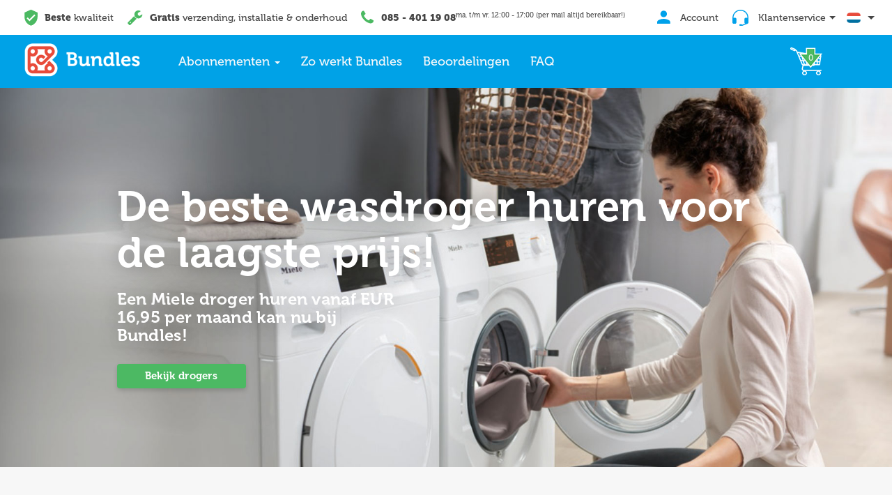

--- FILE ---
content_type: text/html; charset=UTF-8
request_url: https://bundles.nl/wasdroger-huren/
body_size: 22123
content:
<!doctype html>
<!--[if !IE]>
<html class="no-js non-ie" lang="nl-NL"> <![endif]-->
<!--[if IE 7 ]>
<html class="no-js ie7" lang="nl-NL"> <![endif]-->
<!--[if IE 8 ]>
<html class="no-js ie8" lang="nl-NL"> <![endif]-->
<!--[if IE 9 ]>
<html class="no-js ie9" lang="nl-NL"> <![endif]-->
<!--[if gt IE 9]><!-->

<html class="no-js
        "
    lang="nl-NL"> <!--<![endif]-->
<head>
<!-- Optimize anti knipper code, net voor Analytics code -->

<script>(function(a,s,y,n,c,h,i,d,e){s.className+=' '+y;h.start=1*new Date;
h.end=i=function(){s.className=s.className.replace(RegExp(' ?'+y),'')};
(a[n]=a[n]||[]).hide=h;setTimeout(function(){i();h.end=null},c);h.timeout=c;
})(window,document.documentElement,'async-hide','dataLayer',4000,
{'GTM-MT98CB4':true});</script>
<style>html.async-hide { opacity: 1 !important} </style>
<!-- Global site tag (gtag.js) - Google Analytics, nieuwe versie -->
<script defer src="https://www.googletagmanager.com/gtag/js?id=UA-48552491-5"></script>
<script>
  window.dataLayer = window.dataLayer || [];
  function gtag(){dataLayer.push(arguments);}
  gtag('js', new Date());

  gtag('config', 'UA-48552491-5');
  gtag('config', 'G-C9294QS8C2');
  gtag('require', 'GTM-MT98CB4');

</script>
<!-- Google Tag Manager -->
<script defer>(function(w,d,s,l,i){w[l]=w[l]||[];w[l].push({'gtm.start':
new Date().getTime(),event:'gtm.js'});var f=d.getElementsByTagName(s)[0],
j=d.createElement(s),dl=l!='dataLayer'?'&l='+l:'';j.async=true;j.src=
'https://www.googletagmanager.com/gtm.js?id='+i+dl;f.parentNode.insertBefore(j,f);
})(window,document,'script','dataLayer','GTM-TVRDCPN');</script>
<!-- End Google Tag Manager -->
<!-- Twitter universal website tag code -->
<script>
!function(e,t,n,s,u,a){e.twq||(s=e.twq=function(){s.exe?s.exe.apply(s,arguments):s.queue.push(arguments);
},s.version='1.1',s.queue=[],u=t.createElement(n),u.async=!0,u.src='//static.ads-twitter.com/uwt.js',
a=t.getElementsByTagName(n)[0],a.parentNode.insertBefore(u,a))}(window,document,'script');
// Insert Twitter Pixel ID and Standard Event data below
twq('init','o1pqu');
twq('track','PageView');
</script>
<!-- End Twitter universal website tag code -->
<meta charset="UTF-8">
<meta http-equiv="X-UA-Compatible" content="IE=edge">
<meta name="viewport" content="width=device-width, initial-scale=1">
<meta name="theme-color" content="">
<link rel="profile" href="http://gmpg.org/xfn/11">
<link rel="shortcut icon" href="https://www.bundles.nl/favicon.ico" type="image/x-icon" />

<link rel="preload" href="https://bundles.nl/wp-content/themes/bundles/inc/fonts/OpenSans-Light.woff2" as="font" type="font/woff2" crossorigin="anonymous" >
<link rel="preload" href="https://bundles.nl/wp-content/themes/bundles/inc/fonts/Museo_700.otf" as="font" type="font/otf" crossorigin="anonymous" >
<link rel="preconnect" href="https://wwww.fonts.googleapis.com"/>
<link rel="preconnect" href="https://ajax.googleapis.com"/>
<link rel="preconnect" href="https://bundles.nl/wp-includes/js/jquery/jquery.js" />
<link rel="preconnect" href="https://staticxx.facebook.com" crossorigin="anonymous" />
<link rel="preconnect" href="https://connect.facebook.net" crossorigin="anonymous">
<link rel="preconnect" href="https://www.googletagmanager.com" crossorigin="anonymous" />

    <link rel="dns-prefetch" href="https://www.googletagmanager.com">
    <link rel="dns-prefetch" href="https://www.googletagservices.com">
    <link rel="dns-prefetch" href="https://connect.facebook.net">
<link rel="preconnect"  href="https://www.google-analytics.com" crossorigin="anonymous" />
<link rel="preconnect"  href="https://t.sharethis.com" />
<link rel="preconnect" href="https://c.sharethis.mgr.consensu.org" />
<link rel="preconnect"  href="https://js.hscollectedforms.net" crossorigin="anonymous">
<link rel="preconnect" href="https://forms.hubspot.com" crossorigin="anonymous">
<link rel="shortcut icon" href="https://bundles.nl/favicon.ico" type="image/x-icon" />
<link rel="profile" href="http://gmpg.org/xfn/11">

<script defer>
    (function () {
    var e = document.createElement('script');
    e.src = 'https://connect.facebook.net/en_US/sdk.js?hash=dbf7d4da521f42529d17cec961f0f953&ua=modern_es6';
    e.async = true; // See the following explanation
    document.head.insertBefore(e, document.head.childNodes[document.head.childNodes.length - 1].nextSibling);
    }());
</script>

<meta name='robots' content='index, follow, max-image-preview:large, max-snippet:-1, max-video-preview:-1' />
<link rel="alternate" hreflang="nl" href="https://bundles.nl/wasdroger-huren/" />
<link rel="alternate" hreflang="en-nl" href="https://bundles.nl/en/tumble-dryer/" />
<link rel="alternate" hreflang="x-default" href="https://bundles.nl/wasdroger-huren/" />

<!-- Google Tag Manager for WordPress by gtm4wp.com -->
<script data-cfasync="false" data-pagespeed-no-defer>
	var gtm4wp_datalayer_name = "dataLayer";
	var dataLayer = dataLayer || [];
	const gtm4wp_use_sku_instead = 0;
	const gtm4wp_currency = 'EUR';
	const gtm4wp_product_per_impression = 0;
	const gtm4wp_clear_ecommerce = false;
	const gtm4wp_datalayer_max_timeout = 2000;
</script>
<!-- End Google Tag Manager for WordPress by gtm4wp.com -->
	<!-- This site is optimized with the Yoast SEO plugin v23.5 - https://yoast.com/wordpress/plugins/seo/ -->
	<title>Droger huren I Huur de beste wasdroger voor de beste prijs!</title>
	<meta name="description" content="Droger huren ✅ Gratis bezorging én plaatsing ✅ Maandelijks opzegbaar ✅ Goedkoop ✅ Beste service: wij krijgen een 9.3! De beste huur wasdroger!" />
	<link rel="canonical" href="https://bundles.nl/wasdroger-huren/" />
	<meta property="og:locale" content="nl_NL" />
	<meta property="og:type" content="article" />
	<meta property="og:title" content="Droger huren I Huur de beste wasdroger voor de beste prijs!" />
	<meta property="og:description" content="Droger huren ✅ Gratis bezorging én plaatsing ✅ Maandelijks opzegbaar ✅ Goedkoop ✅ Beste service: wij krijgen een 9.3! De beste huur wasdroger!" />
	<meta property="og:url" content="https://bundles.nl/wasdroger-huren/" />
	<meta property="og:site_name" content="Bundles" />
	<meta property="article:modified_time" content="2018-12-18T16:10:58+00:00" />
	<meta name="twitter:card" content="summary_large_image" />
	<script type="application/ld+json" class="yoast-schema-graph">{"@context":"https://schema.org","@graph":[{"@type":"WebPage","@id":"https://bundles.nl/wasdroger-huren/","url":"https://bundles.nl/wasdroger-huren/","name":"Droger huren I Huur de beste wasdroger voor de beste prijs!","isPartOf":{"@id":"https://bundles.nl/#website"},"datePublished":"2016-12-01T00:23:30+00:00","dateModified":"2018-12-18T16:10:58+00:00","description":"Droger huren ✅ Gratis bezorging én plaatsing ✅ Maandelijks opzegbaar ✅ Goedkoop ✅ Beste service: wij krijgen een 9.3! De beste huur wasdroger!","breadcrumb":{"@id":"https://bundles.nl/wasdroger-huren/#breadcrumb"},"inLanguage":"nl-NL","potentialAction":[{"@type":"ReadAction","target":["https://bundles.nl/wasdroger-huren/"]}]},{"@type":"BreadcrumbList","@id":"https://bundles.nl/wasdroger-huren/#breadcrumb","itemListElement":[{"@type":"ListItem","position":1,"name":"Home","item":"https://bundles.nl/"},{"@type":"ListItem","position":2,"name":"SEO pagina: wasdroger huren"}]},{"@type":"WebSite","@id":"https://bundles.nl/#website","url":"https://bundles.nl/","name":"Bundles","description":"1","potentialAction":[{"@type":"SearchAction","target":{"@type":"EntryPoint","urlTemplate":"https://bundles.nl/?s={search_term_string}"},"query-input":{"@type":"PropertyValueSpecification","valueRequired":true,"valueName":"search_term_string"}}],"inLanguage":"nl-NL"}]}</script>
	<!-- / Yoast SEO plugin. -->


<link rel="alternate" type="application/rss+xml" title="Bundles &raquo; feed" href="https://bundles.nl/feed/" />
<link rel="alternate" type="application/rss+xml" title="Bundles &raquo; reactiesfeed" href="https://bundles.nl/comments/feed/" />
<script type="text/javascript">
/* <![CDATA[ */
window._wpemojiSettings = {"baseUrl":"https:\/\/s.w.org\/images\/core\/emoji\/14.0.0\/72x72\/","ext":".png","svgUrl":"https:\/\/s.w.org\/images\/core\/emoji\/14.0.0\/svg\/","svgExt":".svg","source":{"concatemoji":"https:\/\/bundles.nl\/wp-includes\/js\/wp-emoji-release.min.js"}};
/*! This file is auto-generated */
!function(i,n){var o,s,e;function c(e){try{var t={supportTests:e,timestamp:(new Date).valueOf()};sessionStorage.setItem(o,JSON.stringify(t))}catch(e){}}function p(e,t,n){e.clearRect(0,0,e.canvas.width,e.canvas.height),e.fillText(t,0,0);var t=new Uint32Array(e.getImageData(0,0,e.canvas.width,e.canvas.height).data),r=(e.clearRect(0,0,e.canvas.width,e.canvas.height),e.fillText(n,0,0),new Uint32Array(e.getImageData(0,0,e.canvas.width,e.canvas.height).data));return t.every(function(e,t){return e===r[t]})}function u(e,t,n){switch(t){case"flag":return n(e,"\ud83c\udff3\ufe0f\u200d\u26a7\ufe0f","\ud83c\udff3\ufe0f\u200b\u26a7\ufe0f")?!1:!n(e,"\ud83c\uddfa\ud83c\uddf3","\ud83c\uddfa\u200b\ud83c\uddf3")&&!n(e,"\ud83c\udff4\udb40\udc67\udb40\udc62\udb40\udc65\udb40\udc6e\udb40\udc67\udb40\udc7f","\ud83c\udff4\u200b\udb40\udc67\u200b\udb40\udc62\u200b\udb40\udc65\u200b\udb40\udc6e\u200b\udb40\udc67\u200b\udb40\udc7f");case"emoji":return!n(e,"\ud83e\udef1\ud83c\udffb\u200d\ud83e\udef2\ud83c\udfff","\ud83e\udef1\ud83c\udffb\u200b\ud83e\udef2\ud83c\udfff")}return!1}function f(e,t,n){var r="undefined"!=typeof WorkerGlobalScope&&self instanceof WorkerGlobalScope?new OffscreenCanvas(300,150):i.createElement("canvas"),a=r.getContext("2d",{willReadFrequently:!0}),o=(a.textBaseline="top",a.font="600 32px Arial",{});return e.forEach(function(e){o[e]=t(a,e,n)}),o}function t(e){var t=i.createElement("script");t.src=e,t.defer=!0,i.head.appendChild(t)}"undefined"!=typeof Promise&&(o="wpEmojiSettingsSupports",s=["flag","emoji"],n.supports={everything:!0,everythingExceptFlag:!0},e=new Promise(function(e){i.addEventListener("DOMContentLoaded",e,{once:!0})}),new Promise(function(t){var n=function(){try{var e=JSON.parse(sessionStorage.getItem(o));if("object"==typeof e&&"number"==typeof e.timestamp&&(new Date).valueOf()<e.timestamp+604800&&"object"==typeof e.supportTests)return e.supportTests}catch(e){}return null}();if(!n){if("undefined"!=typeof Worker&&"undefined"!=typeof OffscreenCanvas&&"undefined"!=typeof URL&&URL.createObjectURL&&"undefined"!=typeof Blob)try{var e="postMessage("+f.toString()+"("+[JSON.stringify(s),u.toString(),p.toString()].join(",")+"));",r=new Blob([e],{type:"text/javascript"}),a=new Worker(URL.createObjectURL(r),{name:"wpTestEmojiSupports"});return void(a.onmessage=function(e){c(n=e.data),a.terminate(),t(n)})}catch(e){}c(n=f(s,u,p))}t(n)}).then(function(e){for(var t in e)n.supports[t]=e[t],n.supports.everything=n.supports.everything&&n.supports[t],"flag"!==t&&(n.supports.everythingExceptFlag=n.supports.everythingExceptFlag&&n.supports[t]);n.supports.everythingExceptFlag=n.supports.everythingExceptFlag&&!n.supports.flag,n.DOMReady=!1,n.readyCallback=function(){n.DOMReady=!0}}).then(function(){return e}).then(function(){var e;n.supports.everything||(n.readyCallback(),(e=n.source||{}).concatemoji?t(e.concatemoji):e.wpemoji&&e.twemoji&&(t(e.twemoji),t(e.wpemoji)))}))}((window,document),window._wpemojiSettings);
/* ]]> */
</script>
<style id='wp-emoji-styles-inline-css' type='text/css'>

	img.wp-smiley, img.emoji {
		display: inline !important;
		border: none !important;
		box-shadow: none !important;
		height: 1em !important;
		width: 1em !important;
		margin: 0 0.07em !important;
		vertical-align: -0.1em !important;
		background: none !important;
		padding: 0 !important;
	}
</style>
<link rel='stylesheet' id='wp-block-library-css' href='https://bundles.nl/wp-includes/css/dist/block-library/style.min.css' type='text/css' media='all' />
<style id='classic-theme-styles-inline-css' type='text/css'>
/*! This file is auto-generated */
.wp-block-button__link{color:#fff;background-color:#32373c;border-radius:9999px;box-shadow:none;text-decoration:none;padding:calc(.667em + 2px) calc(1.333em + 2px);font-size:1.125em}.wp-block-file__button{background:#32373c;color:#fff;text-decoration:none}
</style>
<style id='global-styles-inline-css' type='text/css'>
body{--wp--preset--color--black: #000000;--wp--preset--color--cyan-bluish-gray: #abb8c3;--wp--preset--color--white: #ffffff;--wp--preset--color--pale-pink: #f78da7;--wp--preset--color--vivid-red: #cf2e2e;--wp--preset--color--luminous-vivid-orange: #ff6900;--wp--preset--color--luminous-vivid-amber: #fcb900;--wp--preset--color--light-green-cyan: #7bdcb5;--wp--preset--color--vivid-green-cyan: #00d084;--wp--preset--color--pale-cyan-blue: #8ed1fc;--wp--preset--color--vivid-cyan-blue: #0693e3;--wp--preset--color--vivid-purple: #9b51e0;--wp--preset--gradient--vivid-cyan-blue-to-vivid-purple: linear-gradient(135deg,rgba(6,147,227,1) 0%,rgb(155,81,224) 100%);--wp--preset--gradient--light-green-cyan-to-vivid-green-cyan: linear-gradient(135deg,rgb(122,220,180) 0%,rgb(0,208,130) 100%);--wp--preset--gradient--luminous-vivid-amber-to-luminous-vivid-orange: linear-gradient(135deg,rgba(252,185,0,1) 0%,rgba(255,105,0,1) 100%);--wp--preset--gradient--luminous-vivid-orange-to-vivid-red: linear-gradient(135deg,rgba(255,105,0,1) 0%,rgb(207,46,46) 100%);--wp--preset--gradient--very-light-gray-to-cyan-bluish-gray: linear-gradient(135deg,rgb(238,238,238) 0%,rgb(169,184,195) 100%);--wp--preset--gradient--cool-to-warm-spectrum: linear-gradient(135deg,rgb(74,234,220) 0%,rgb(151,120,209) 20%,rgb(207,42,186) 40%,rgb(238,44,130) 60%,rgb(251,105,98) 80%,rgb(254,248,76) 100%);--wp--preset--gradient--blush-light-purple: linear-gradient(135deg,rgb(255,206,236) 0%,rgb(152,150,240) 100%);--wp--preset--gradient--blush-bordeaux: linear-gradient(135deg,rgb(254,205,165) 0%,rgb(254,45,45) 50%,rgb(107,0,62) 100%);--wp--preset--gradient--luminous-dusk: linear-gradient(135deg,rgb(255,203,112) 0%,rgb(199,81,192) 50%,rgb(65,88,208) 100%);--wp--preset--gradient--pale-ocean: linear-gradient(135deg,rgb(255,245,203) 0%,rgb(182,227,212) 50%,rgb(51,167,181) 100%);--wp--preset--gradient--electric-grass: linear-gradient(135deg,rgb(202,248,128) 0%,rgb(113,206,126) 100%);--wp--preset--gradient--midnight: linear-gradient(135deg,rgb(2,3,129) 0%,rgb(40,116,252) 100%);--wp--preset--font-size--small: 13px;--wp--preset--font-size--medium: 20px;--wp--preset--font-size--large: 36px;--wp--preset--font-size--x-large: 42px;--wp--preset--font-family--inter: "Inter", sans-serif;--wp--preset--font-family--cardo: Cardo;--wp--preset--spacing--20: 0.44rem;--wp--preset--spacing--30: 0.67rem;--wp--preset--spacing--40: 1rem;--wp--preset--spacing--50: 1.5rem;--wp--preset--spacing--60: 2.25rem;--wp--preset--spacing--70: 3.38rem;--wp--preset--spacing--80: 5.06rem;--wp--preset--shadow--natural: 6px 6px 9px rgba(0, 0, 0, 0.2);--wp--preset--shadow--deep: 12px 12px 50px rgba(0, 0, 0, 0.4);--wp--preset--shadow--sharp: 6px 6px 0px rgba(0, 0, 0, 0.2);--wp--preset--shadow--outlined: 6px 6px 0px -3px rgba(255, 255, 255, 1), 6px 6px rgba(0, 0, 0, 1);--wp--preset--shadow--crisp: 6px 6px 0px rgba(0, 0, 0, 1);}:where(.is-layout-flex){gap: 0.5em;}:where(.is-layout-grid){gap: 0.5em;}body .is-layout-flow > .alignleft{float: left;margin-inline-start: 0;margin-inline-end: 2em;}body .is-layout-flow > .alignright{float: right;margin-inline-start: 2em;margin-inline-end: 0;}body .is-layout-flow > .aligncenter{margin-left: auto !important;margin-right: auto !important;}body .is-layout-constrained > .alignleft{float: left;margin-inline-start: 0;margin-inline-end: 2em;}body .is-layout-constrained > .alignright{float: right;margin-inline-start: 2em;margin-inline-end: 0;}body .is-layout-constrained > .aligncenter{margin-left: auto !important;margin-right: auto !important;}body .is-layout-constrained > :where(:not(.alignleft):not(.alignright):not(.alignfull)){max-width: var(--wp--style--global--content-size);margin-left: auto !important;margin-right: auto !important;}body .is-layout-constrained > .alignwide{max-width: var(--wp--style--global--wide-size);}body .is-layout-flex{display: flex;}body .is-layout-flex{flex-wrap: wrap;align-items: center;}body .is-layout-flex > *{margin: 0;}body .is-layout-grid{display: grid;}body .is-layout-grid > *{margin: 0;}:where(.wp-block-columns.is-layout-flex){gap: 2em;}:where(.wp-block-columns.is-layout-grid){gap: 2em;}:where(.wp-block-post-template.is-layout-flex){gap: 1.25em;}:where(.wp-block-post-template.is-layout-grid){gap: 1.25em;}.has-black-color{color: var(--wp--preset--color--black) !important;}.has-cyan-bluish-gray-color{color: var(--wp--preset--color--cyan-bluish-gray) !important;}.has-white-color{color: var(--wp--preset--color--white) !important;}.has-pale-pink-color{color: var(--wp--preset--color--pale-pink) !important;}.has-vivid-red-color{color: var(--wp--preset--color--vivid-red) !important;}.has-luminous-vivid-orange-color{color: var(--wp--preset--color--luminous-vivid-orange) !important;}.has-luminous-vivid-amber-color{color: var(--wp--preset--color--luminous-vivid-amber) !important;}.has-light-green-cyan-color{color: var(--wp--preset--color--light-green-cyan) !important;}.has-vivid-green-cyan-color{color: var(--wp--preset--color--vivid-green-cyan) !important;}.has-pale-cyan-blue-color{color: var(--wp--preset--color--pale-cyan-blue) !important;}.has-vivid-cyan-blue-color{color: var(--wp--preset--color--vivid-cyan-blue) !important;}.has-vivid-purple-color{color: var(--wp--preset--color--vivid-purple) !important;}.has-black-background-color{background-color: var(--wp--preset--color--black) !important;}.has-cyan-bluish-gray-background-color{background-color: var(--wp--preset--color--cyan-bluish-gray) !important;}.has-white-background-color{background-color: var(--wp--preset--color--white) !important;}.has-pale-pink-background-color{background-color: var(--wp--preset--color--pale-pink) !important;}.has-vivid-red-background-color{background-color: var(--wp--preset--color--vivid-red) !important;}.has-luminous-vivid-orange-background-color{background-color: var(--wp--preset--color--luminous-vivid-orange) !important;}.has-luminous-vivid-amber-background-color{background-color: var(--wp--preset--color--luminous-vivid-amber) !important;}.has-light-green-cyan-background-color{background-color: var(--wp--preset--color--light-green-cyan) !important;}.has-vivid-green-cyan-background-color{background-color: var(--wp--preset--color--vivid-green-cyan) !important;}.has-pale-cyan-blue-background-color{background-color: var(--wp--preset--color--pale-cyan-blue) !important;}.has-vivid-cyan-blue-background-color{background-color: var(--wp--preset--color--vivid-cyan-blue) !important;}.has-vivid-purple-background-color{background-color: var(--wp--preset--color--vivid-purple) !important;}.has-black-border-color{border-color: var(--wp--preset--color--black) !important;}.has-cyan-bluish-gray-border-color{border-color: var(--wp--preset--color--cyan-bluish-gray) !important;}.has-white-border-color{border-color: var(--wp--preset--color--white) !important;}.has-pale-pink-border-color{border-color: var(--wp--preset--color--pale-pink) !important;}.has-vivid-red-border-color{border-color: var(--wp--preset--color--vivid-red) !important;}.has-luminous-vivid-orange-border-color{border-color: var(--wp--preset--color--luminous-vivid-orange) !important;}.has-luminous-vivid-amber-border-color{border-color: var(--wp--preset--color--luminous-vivid-amber) !important;}.has-light-green-cyan-border-color{border-color: var(--wp--preset--color--light-green-cyan) !important;}.has-vivid-green-cyan-border-color{border-color: var(--wp--preset--color--vivid-green-cyan) !important;}.has-pale-cyan-blue-border-color{border-color: var(--wp--preset--color--pale-cyan-blue) !important;}.has-vivid-cyan-blue-border-color{border-color: var(--wp--preset--color--vivid-cyan-blue) !important;}.has-vivid-purple-border-color{border-color: var(--wp--preset--color--vivid-purple) !important;}.has-vivid-cyan-blue-to-vivid-purple-gradient-background{background: var(--wp--preset--gradient--vivid-cyan-blue-to-vivid-purple) !important;}.has-light-green-cyan-to-vivid-green-cyan-gradient-background{background: var(--wp--preset--gradient--light-green-cyan-to-vivid-green-cyan) !important;}.has-luminous-vivid-amber-to-luminous-vivid-orange-gradient-background{background: var(--wp--preset--gradient--luminous-vivid-amber-to-luminous-vivid-orange) !important;}.has-luminous-vivid-orange-to-vivid-red-gradient-background{background: var(--wp--preset--gradient--luminous-vivid-orange-to-vivid-red) !important;}.has-very-light-gray-to-cyan-bluish-gray-gradient-background{background: var(--wp--preset--gradient--very-light-gray-to-cyan-bluish-gray) !important;}.has-cool-to-warm-spectrum-gradient-background{background: var(--wp--preset--gradient--cool-to-warm-spectrum) !important;}.has-blush-light-purple-gradient-background{background: var(--wp--preset--gradient--blush-light-purple) !important;}.has-blush-bordeaux-gradient-background{background: var(--wp--preset--gradient--blush-bordeaux) !important;}.has-luminous-dusk-gradient-background{background: var(--wp--preset--gradient--luminous-dusk) !important;}.has-pale-ocean-gradient-background{background: var(--wp--preset--gradient--pale-ocean) !important;}.has-electric-grass-gradient-background{background: var(--wp--preset--gradient--electric-grass) !important;}.has-midnight-gradient-background{background: var(--wp--preset--gradient--midnight) !important;}.has-small-font-size{font-size: var(--wp--preset--font-size--small) !important;}.has-medium-font-size{font-size: var(--wp--preset--font-size--medium) !important;}.has-large-font-size{font-size: var(--wp--preset--font-size--large) !important;}.has-x-large-font-size{font-size: var(--wp--preset--font-size--x-large) !important;}
.wp-block-navigation a:where(:not(.wp-element-button)){color: inherit;}
:where(.wp-block-post-template.is-layout-flex){gap: 1.25em;}:where(.wp-block-post-template.is-layout-grid){gap: 1.25em;}
:where(.wp-block-columns.is-layout-flex){gap: 2em;}:where(.wp-block-columns.is-layout-grid){gap: 2em;}
.wp-block-pullquote{font-size: 1.5em;line-height: 1.6;}
</style>
<link rel='stylesheet' id='contact-form-7-css' href='https://bundles.nl/wp-content/plugins/contact-form-7/includes/css/styles.css' type='text/css' media='all' />
<link rel='stylesheet' id='woocommerce-layout-css' href='https://bundles.nl/wp-content/plugins/woocommerce/assets/css/woocommerce-layout.css' type='text/css' media='all' />
<link rel='stylesheet' id='woocommerce-smallscreen-css' href='https://bundles.nl/wp-content/plugins/woocommerce/assets/css/woocommerce-smallscreen.css' type='text/css' media='only screen and (max-width: 768px)' />
<link rel='stylesheet' id='woocommerce-general-css' href='https://bundles.nl/wp-content/plugins/woocommerce/assets/css/woocommerce.css' type='text/css' media='all' />
<style id='woocommerce-inline-inline-css' type='text/css'>
.woocommerce form .form-row .required { visibility: visible; }
</style>
<link rel='stylesheet' id='wpml-legacy-dropdown-click-0-css' href='https://bundles.nl/wp-content/plugins/sitepress-multilingual-cms/templates/language-switchers/legacy-dropdown-click/style.min.css' type='text/css' media='all' />
<style id='wpml-legacy-dropdown-click-0-inline-css' type='text/css'>
.wpml-ls-statics-shortcode_actions{background-color:#eeeeee;}.wpml-ls-statics-shortcode_actions, .wpml-ls-statics-shortcode_actions .wpml-ls-sub-menu, .wpml-ls-statics-shortcode_actions a {border-color:#cdcdcd;}.wpml-ls-statics-shortcode_actions a, .wpml-ls-statics-shortcode_actions .wpml-ls-sub-menu a, .wpml-ls-statics-shortcode_actions .wpml-ls-sub-menu a:link, .wpml-ls-statics-shortcode_actions li:not(.wpml-ls-current-language) .wpml-ls-link, .wpml-ls-statics-shortcode_actions li:not(.wpml-ls-current-language) .wpml-ls-link:link {color:#444444;background-color:#ffffff;}.wpml-ls-statics-shortcode_actions a, .wpml-ls-statics-shortcode_actions .wpml-ls-sub-menu a:hover,.wpml-ls-statics-shortcode_actions .wpml-ls-sub-menu a:focus, .wpml-ls-statics-shortcode_actions .wpml-ls-sub-menu a:link:hover, .wpml-ls-statics-shortcode_actions .wpml-ls-sub-menu a:link:focus {color:#000000;background-color:#eeeeee;}.wpml-ls-statics-shortcode_actions .wpml-ls-current-language > a {color:#444444;background-color:#ffffff;}.wpml-ls-statics-shortcode_actions .wpml-ls-current-language:hover>a, .wpml-ls-statics-shortcode_actions .wpml-ls-current-language>a:focus {color:#000000;background-color:#eeeeee;}
</style>
<link rel='stylesheet' id='wpml-menu-item-0-css' href='https://bundles.nl/wp-content/plugins/sitepress-multilingual-cms/templates/language-switchers/menu-item/style.min.css' type='text/css' media='all' />
<link rel='stylesheet' id='sparkling-bootstrap-css' href='https://bundles.nl/wp-content/themes/bundles/inc/css/bootstrap.min.css' type='text/css' media='all' />
<link rel='stylesheet' id='sparkling-owl-css' href='https://bundles.nl/wp-content/themes/bundles/inc/css/owl.carousel.min.css' type='text/css' media='all' />
<link rel='stylesheet' id='slick-css-css' href='https://bundles.nl/wp-content/themes/bundles/inc/slick/slick-theme.css' type='text/css' media='all' />
<link rel='stylesheet' id='slick-css-plain-css' href='https://bundles.nl/wp-content/themes/bundles/inc/slick/slick.css' type='text/css' media='all' />
<link rel='stylesheet' id='lightslider-css-css' href='https://bundles.nl/wp-content/themes/bundles/inc/lightslider/css/lightslider.min.css' type='text/css' media='all' />
<link rel='stylesheet' id='sparkling-icons-css' href='https://bundles.nl/wp-content/themes/bundles/inc/css/font-awesome.min.css' type='text/css' media='all' />
<link rel='stylesheet' id='sparkling-style-css' href='https://bundles.nl/wp-content/themes/bundles/style.css' type='text/css' media='all' />
<link rel='stylesheet' id='micromodal-css-css' href='https://bundles.nl/wp-content/themes/bundles/inc/css/micromodal.css' type='text/css' media='all' />
<link rel='stylesheet' id='mollie-applepaydirect-css' href='https://bundles.nl/wp-content/plugins/mollie-payments-for-woocommerce/public/css/mollie-applepaydirect.min.css' type='text/css' media='screen' />
<link rel='stylesheet' id='postcode-eu-autocomplete-address-library-css' href='https://bundles.nl/wp-content/plugins/PostcodeNl_Api_WooCommerce-release/assets/libraries/postcode-eu-autocomplete-address.css' type='text/css' media='all' />
<link rel='stylesheet' id='postcode-eu-autofill-css' href='https://bundles.nl/wp-content/plugins/PostcodeNl_Api_WooCommerce-release/assets/css/style.css' type='text/css' media='all' />
<script type="text/javascript" src="https://bundles.nl/wp-includes/js/jquery/jquery.min.js" id="jquery-core-js"></script>
<script type="text/javascript" src="https://bundles.nl/wp-includes/js/jquery/jquery-migrate.min.js" id="jquery-migrate-js"></script>
<script type="text/javascript" src="https://bundles.nl/wp-content/plugins/focum-check/focum.js" id="focum-script-js"></script>
<script type="text/javascript" src="https://bundles.nl/wp-content/plugins/woocommerce/assets/js/jquery-blockui/jquery.blockUI.min.js" id="jquery-blockui-js" defer="defer" data-wp-strategy="defer"></script>
<script type="text/javascript" id="wc-add-to-cart-js-extra">
/* <![CDATA[ */
var wc_add_to_cart_params = {"ajax_url":"\/wp-admin\/admin-ajax.php","wc_ajax_url":"\/?wc-ajax=%%endpoint%%","i18n_view_cart":"Bekijk winkelwagen","cart_url":"https:\/\/bundles.nl\/winkelwagen\/","is_cart":"","cart_redirect_after_add":"yes"};
/* ]]> */
</script>
<script type="text/javascript" src="https://bundles.nl/wp-content/plugins/woocommerce/assets/js/frontend/add-to-cart.min.js" id="wc-add-to-cart-js" defer="defer" data-wp-strategy="defer"></script>
<script type="text/javascript" src="https://bundles.nl/wp-content/plugins/woocommerce/assets/js/js-cookie/js.cookie.min.js" id="js-cookie-js" defer="defer" data-wp-strategy="defer"></script>
<script type="text/javascript" id="woocommerce-js-extra">
/* <![CDATA[ */
var woocommerce_params = {"ajax_url":"\/wp-admin\/admin-ajax.php","wc_ajax_url":"\/?wc-ajax=%%endpoint%%"};
/* ]]> */
</script>
<script type="text/javascript" src="https://bundles.nl/wp-content/plugins/woocommerce/assets/js/frontend/woocommerce.min.js" id="woocommerce-js" defer="defer" data-wp-strategy="defer"></script>
<script type="text/javascript" src="https://bundles.nl/wp-content/plugins/sitepress-multilingual-cms/templates/language-switchers/legacy-dropdown-click/script.min.js" id="wpml-legacy-dropdown-click-0-js"></script>
<script type="text/javascript" src="https://bundles.nl/wp-content/themes/bundles/inc/js/modernizr.min.js" id="sparkling-modernizr-js"></script>
<script type="text/javascript" src="https://bundles.nl/wp-content/themes/bundles/inc/js/micromodal.js" id="micromodal-js-js"></script>
<script type="text/javascript" src="https://bundles.nl/wp-content/themes/bundles/inc/js/bootstrap.min.js" id="sparkling-bootstrapjs-js"></script>
<script type="text/javascript" src="https://bundles.nl/wp-content/themes/bundles/inc/js/owl.carousel.min.js" id="sparkling-owljs-js"></script>
<script type="text/javascript" src="https://bundles.nl/wp-content/themes/bundles/inc/js/jquery.unveil2.min.js" id="jquery-unveil-js"></script>
<script type="text/javascript" src="https://bundles.nl/wp-content/themes/bundles/inc/js/functions.min.js" id="sparkling-functions-js"></script>
<script type="text/javascript" src="https://bundles.nl/wp-content/themes/bundles/inc/js/readmore.js" id="readmore-js"></script>
<script type="text/javascript" src="https://bundles.nl/wp-content/themes/bundles/inc/slick/slick.min.js" id="slick-slider-js-js"></script>
<script type="text/javascript" src="https://bundles.nl/wp-content/themes/bundles/inc/lightslider/js/lightslider.min.js" id="light-slider-js-js"></script>
<link rel="https://api.w.org/" href="https://bundles.nl/wp-json/" /><link rel="alternate" type="application/json" href="https://bundles.nl/wp-json/wp/v2/pages/1567" /><link rel="EditURI" type="application/rsd+xml" title="RSD" href="https://bundles.nl/xmlrpc.php?rsd" />
<meta name="generator" content="WordPress 6.4.7" />
<meta name="generator" content="WooCommerce 9.1.5" />
<link rel='shortlink' href='https://bundles.nl/?p=1567' />
<link rel="alternate" type="application/json+oembed" href="https://bundles.nl/wp-json/oembed/1.0/embed?url=https%3A%2F%2Fbundles.nl%2Fwasdroger-huren%2F" />
<link rel="alternate" type="text/xml+oembed" href="https://bundles.nl/wp-json/oembed/1.0/embed?url=https%3A%2F%2Fbundles.nl%2Fwasdroger-huren%2F&#038;format=xml" />
<meta name="generator" content="WPML ver:4.6.8 stt:38,1;" />

    <!-- Start of Async ProveSource Code (Wordpress / Woocommerce v2.3.0) --><script>!function(o,i){window.provesrc&&window.console&&console.error&&console.error("ProveSource is included twice in this page."),provesrc=window.provesrc={dq:[],display:function(){this.dq.push(arguments)}},o._provesrcAsyncInit=function(){provesrc.init({apiKey:"eyJhbGciOiJIUzI1NiIsInR5cCI6IkpXVCJ9.eyJhY2NvdW50SWQiOiI1YzM0N2M3YTNhNjlkZDdiNTRlNGZkNjciLCJpYXQiOjE1NDY5NDM2MTB9.ffqBAWZI2wDhVcA4A8wWBR5HSpGkFvsujwBESFP2OGk",v:"0.0.4"})};var r=i.createElement("script");r.async=!0,r["ch"+"ar"+"set"]="UTF-8",r.src="https://cdn.provesrc.com/provesrc.js";var e=i.getElementsByTagName("script")[0];e.parentNode.insertBefore(r,e)}(window,document);</script><!-- End of Async ProveSource Code -->

    
<!-- This website runs the Product Feed PRO for WooCommerce by AdTribes.io plugin - version woocommercesea_option_installed_version -->

<!-- Google Tag Manager for WordPress by gtm4wp.com -->
<!-- GTM Container placement set to footer -->
<script data-cfasync="false" data-pagespeed-no-defer>
	var dataLayer_content = {"pagePostType":"page","pagePostType2":"single-page","pagePostAuthor":"Avocado Media"};
	dataLayer.push( dataLayer_content );
</script>
<script data-cfasync="false" data-pagespeed-no-defer>
(function(w,d,s,l,i){w[l]=w[l]||[];w[l].push({'gtm.start':
new Date().getTime(),event:'gtm.js'});var f=d.getElementsByTagName(s)[0],
j=d.createElement(s),dl=l!='dataLayer'?'&l='+l:'';j.async=true;j.src=
'//www.googletagmanager.com/gtm.js?id='+i+dl;f.parentNode.insertBefore(j,f);
})(window,document,'script','dataLayer','GTM-TVRDCPN');
</script>
<!-- End Google Tag Manager for WordPress by gtm4wp.com --><style type="text/css"></style>	<noscript><style>.woocommerce-product-gallery{ opacity: 1 !important; }</style></noscript>
	<style id='wp-fonts-local' type='text/css'>
@font-face{font-family:Inter;font-style:normal;font-weight:300 900;font-display:fallback;src:url('https://bundles.nl/wp-content/plugins/woocommerce/assets/fonts/Inter-VariableFont_slnt,wght.woff2') format('woff2');font-stretch:normal;}
@font-face{font-family:Cardo;font-style:normal;font-weight:400;font-display:fallback;src:url('https://bundles.nl/wp-content/plugins/woocommerce/assets/fonts/cardo_normal_400.woff2') format('woff2');}
</style>

<script type="application/ld+json">
{
  "@context": "http://schema.org/",
  "@type": "Organization",
  "aggregateRating": {
    "@type": "AggregateRating",
    "ratingValue": "9.1",
    "bestRating": "10",
    "worstRating": "1",
    "ratingCount": "461"
  }
}
</script>
</head>


<body class="page-template page-template-seo-page page-template-seo-page-php page page-id-1567 new-header  theme-bundles woocommerce-no-js group-blog">
<!-- Google Tag Manager (noscript) -->
<noscript><iframe src="https://www.googletagmanager.com/ns.html?id=GTM-TVRDCPN"
height="0" width="0" style="display:none;visibility:hidden"></iframe></noscript>
<!-- End Google Tag Manager (noscript) -->
<a class="sr-only sr-only-focusable" href="#content">Skip to main content</a>
<div id="page" class="hfeed site ">
    	<header id="masthead" class="site-header" role="banner">
    		<nav class="navbar navbar-default navbar-fixed-top " role="navigation">
    			<div class="container-fluid">
    				<div class="row">
    					<div class="site-navigation-inner col-sm-12">
							<div class="topbar">
								<div class="left">
									<div class="best-quality">
										<img class="icon" src="/wp-content/uploads/verified.svg" alt="Verified" /><b>Beste</b> kwaliteit									</div>
									<div class="free-shipping">
										<img class="icon" src="/wp-content/uploads/wrench.svg" alt="Wrench" /><b>Gratis</b> verzending, installatie &amp; onderhoud									</div>
									<div class="phone">
										<img class="icon" src="/wp-content/uploads/phone.svg" alt="Phone" /><span class="bold"><a href="tel:0854011908">085 - 401 19 08</a></span><span class="small">ma. t/m vr. 12:00 - 17:00 (per mail altijd bereikbaar!)</span>
									</div>
								</div>
								<div class="right">
									<div class="account">
										<a target="_blank" href="https://www.appbundles.nl/"><img class="icon" src="/wp-content/uploads/account.svg" alt="Support" /> Account</a>
									</div>
									<div class="support">
										<a href="#" class="support-click"><img class="icon" src="/wp-content/uploads/earphones.svg" alt="Support" /> <span>Klantenservice</span></a>
										<div class="support-dropdown">
											<p class="we-help-you">We helpen je graag!</p>
											<p class="times">Maandag t/m vrijdag: 12:00 - 17:00</p>
																						<div class="support-box <? echo ($now >= $begin && $now <= $end && $now->format('N') < 6) ? 'open' : 'closed' ?>">
												<a href="tel:+31 (0) 85 401 19 08"><span class="fa fa-phone"> </span>+31 (0) 85 401 19 08</a>
											</div>
											<div class="support-box mail open">
												<a href="mailto:info@bundles.nl"><span class="fa fa-envelope"> </span>info@bundles.nl</a>
											</div>
											<a href="https://bundles.nl/faq" class="support-nav faq-nav">
												<span>Veelgestelde vragen</span><img src="/wp-content/uploads/arrow-right-popup.svg" alt="Pijltje rechts" />
											</a>
											<a href="https://www.bundles.nl/contact/" class="support-nav contact-nav">
												<span>Contact</span><img src="/wp-content/uploads/arrow-right-popup.svg" alt="Pijltje rechts" />
											</a>
										</div>
									</div>
									
<div class="wpml-ls-statics-shortcode_actions wpml-ls wpml-ls-legacy-dropdown-click js-wpml-ls-legacy-dropdown-click" id="lang_sel_click">
	<ul>

		<li class="wpml-ls-slot-shortcode_actions wpml-ls-item wpml-ls-item-nl wpml-ls-current-language wpml-ls-first-item wpml-ls-item-legacy-dropdown-click">

			<a href="#" class="js-wpml-ls-item-toggle wpml-ls-item-toggle lang_sel_sel icl-nl">
                                                    <img
            class="wpml-ls-flag iclflag"
            src="https://bundles.nl/wp-content/uploads/flags/nl.png"
            alt="Nederlands"
            width=18
            height=12
    /></a>

			<ul class="js-wpml-ls-sub-menu wpml-ls-sub-menu">
				
					<li class="icl-en wpml-ls-slot-shortcode_actions wpml-ls-item wpml-ls-item-en wpml-ls-last-item">
						<a href="https://bundles.nl/en/tumble-dryer/" class="wpml-ls-link">
                                                                <img
            class="wpml-ls-flag iclflag"
            src="https://bundles.nl/wp-content/uploads/flags/gb.png"
            alt="Engels"
            width=18
            height=12
    /></a>
					</li>

							</ul>

		</li>

	</ul>
</div>
								</div>
							</div>
    						<div class="navbar-header">
                                        							<button type="button" class="btn navbar-toggle" data-toggle="collapse" data-target=".navbar-ex1-collapse">
        								<span class="sr-only">Toggle navigation</span>
        								<span class="icon-bar"></span>
        								<span class="icon-bar"></span>
        								<span class="icon-bar"></span>
        							</button>
                                
    							
    							<div id="logo">
										    								<a href="https://bundles.nl/"><img src="https://www.bundles.nl/wp-content/uploads/cropped-logo-bundles-1.png"  height="48" width="166" alt="Bundles"/></a>
    							</div><!-- end of #logo -->

    							
    							
    						</div>
                                    						<div class="collapse navbar-collapse navbar-ex1-collapse"><ul id="menu-menu" class="nav navbar-nav"><li id="menu-item-1058" class="menu-abonnementen menu-item menu-item-type-custom menu-item-object-custom menu-item-has-children menu-item-1058 dropdown"><a title="Abonnementen" href="#" data-toggle="dropdown" class="dropdown-toggle">Abonnementen <span class="caret"></span></a>
<ul role="menu" class=" dropdown-menu">
	<li id="menu-item-8158" class="menu-item menu-item-type-post_type menu-item-object-page menu-item-8158"><a title="Koffie" href="https://bundles.nl/siemens-koffiemachines-moyee-abonnementen/">Koffie</a></li>
	<li id="menu-item-8160" class="menu-item menu-item-type-post_type menu-item-object-page menu-item-8160"><a title="Wassen" href="https://bundles.nl/miele-wasmachines-abonnementen/">Wassen</a></li>
	<li id="menu-item-8464" class="menu-item menu-item-type-post_type menu-item-object-page menu-item-8464"><a title="Drogen" href="https://bundles.nl/miele-wasdrogers-abonnementen/">Drogen</a></li>
	<li id="menu-item-8465" class="menu-item menu-item-type-post_type menu-item-object-page menu-item-8465"><a title="Vaatwassen" href="https://bundles.nl/miele-vaatwassers-abonnementen/">Vaatwassen</a></li>
</ul>
</li>
<li id="menu-item-22002" class="menu-item menu-item-type-post_type menu-item-object-page menu-item-22002"><a title="Abonnementen" href="https://bundles.nl/siemens-koffiemachines-moyee-abonnementen/">Abonnementen</a></li>
<li id="menu-item-21925" class="menu-item menu-item-type-post_type menu-item-object-page menu-item-21925"><a title="Zo werkt Bundles" href="https://bundles.nl/hoe-het-werkt/">Zo werkt Bundles</a></li>
<li id="menu-item-3624" class="menu-item menu-item-type-post_type menu-item-object-page menu-item-3624"><a title="Beoordelingen" href="https://bundles.nl/beoordelingen/">Beoordelingen</a></li>
<li id="menu-item-7004" class="menu-item menu-item-type-post_type menu-item-object-page menu-item-7004"><a title="FAQ" href="https://bundles.nl/faq/">FAQ</a></li>
<li id="menu-item-22075" class="menu-item menu-item-type-post_type menu-item-object-page menu-item-22075"><a title="FAQ" href="https://bundles.nl/faq-koffie/">FAQ</a></li>
<li id="menu-item-wpml-ls-7-nl" class="menu-item-language menu-item-language-current menu-item wpml-ls-slot-7 wpml-ls-item wpml-ls-item-nl wpml-ls-current-language wpml-ls-menu-item wpml-ls-first-item menu-item-type-wpml_ls_menu_item menu-item-object-wpml_ls_menu_item menu-item-has-children menu-item-wpml-ls-7-nl dropdown"><a title="
            &lt;img
            class=&quot;wpml-ls-flag&quot;
            src=&quot;https://bundles.nl/wp-content/uploads/flags/nl.png&quot;
            alt=&quot;Nederlands&quot;
            
            
    /&gt;" href="https://bundles.nl/wasdroger-huren/" data-toggle="dropdown" class="dropdown-toggle"><img
            class="wpml-ls-flag"
            src="https://bundles.nl/wp-content/uploads/flags/nl.png"
            alt="Nederlands"
            
            
    /> <span class="caret"></span></a>
<ul role="menu" class=" dropdown-menu">
	<li id="menu-item-wpml-ls-7-en" class="menu-item-language menu-item wpml-ls-slot-7 wpml-ls-item wpml-ls-item-en wpml-ls-menu-item wpml-ls-last-item menu-item-type-wpml_ls_menu_item menu-item-object-wpml_ls_menu_item menu-item-wpml-ls-7-en"><a title="
            &lt;img
            class=&quot;wpml-ls-flag&quot;
            src=&quot;https://bundles.nl/wp-content/uploads/flags/gb.png&quot;
            alt=&quot;Engels&quot;
            
            
    /&gt;" href="https://bundles.nl/en/tumble-dryer/"><img
            class="wpml-ls-flag"
            src="https://bundles.nl/wp-content/uploads/flags/gb.png"
            alt="Engels"
            
            
    /></a></li>
</ul>
</li>
<li class="wcmenucart-contents_hld wcmenucart-contents_hld_ctrurl"><a class="wcmenucart-contents" href="https://bundles.nl/winkelwagen/"><span class="cart-count">0</span></a></li></ul></div>								<div class="menu-rating">
									<img alt="review ster" src="/wp-content/uploads/icon-star-full.png"/><img alt="review ster" src="/wp-content/uploads/icon-star-full.png"/><img alt="review ster" src="/wp-content/uploads/icon-star-full.png"/><img alt="review ster" src="/wp-content/uploads/icon-star-full.png"/><img alt="review ster" src="/wp-content/uploads/icon-star-half.png"/><span class='res_spnfj'><span class='grade'>9.1</span> / 10</span>									<span class="review-text">
										<? the_field('beoordelingen_door_tekst', 'option'); ?> <a target="_blank" href="https://www.klantenvertellen.nl/reviews/1039408/bundles_nl">Klantenvertellen.nl</a>
									</span>
								</div>
        						<div class="popup_cart"></div>
                                <div id="mini_cart_hld" class="empty-cart">
                                <div style="float: left;margin-top: 30px;background: #fff; color: #000;">
        						

<ul class=" ">
<li class="mini_cart_witem"><div class="arrow-hup"></div>Winkelwagen</li>
	
		<li class="empty">
							<p class="bold">Helaas nog helemaal leeg..</p>
				<p>Voeg snel een abonnement toe ☕</p>
				<a class="bundles-button" href="https://www.bundles.nl/siemens-koffiemachines-moyee-abonnementen/">Bekijk onze abonnementen</a>
					</li>

	
</ul><!-- end product list -->


        						</div>
        						</div>
                            
    					</div>
    				</div>
    			</div>
    		</nav><!-- .site-navigation -->
    	</header><!-- #masthead -->

	<div id="content" class="site-content">
		<div class="top-section">
								</div>

    <div id="primary" class="content-area">
        <main id="main" class="site-main" role="main">
            <div class="intro-header no-categories" style="background-image: url(https://bundles.nl/wp-content/uploads/Miele-wasdroger-huren.jpg)">
                <div class="container">
                    <div class="row">
                        <div class="col-md-10 col-md-offset-1">
                            <div class="site-heading">
                                <h1 >De beste wasdroger huren voor de laagste prijs!</h1>
                                <div class="subheading">
                                    <span>Een Miele droger huren vanaf EUR 16,95 per maand kan nu bij Bundles!</span>
                                    <a style="color:#ffffff;background:#4cb963;"
                                       class="bundles-button"
                                       href="https://www.bundles.nl/miele-wasdrogers-abonnementen/">Bekijk drogers</a>
                                    <!-- <a href="#"><img class="intro_arrowsl"
                                                     src="https://bundles.nl/wp-content/themes/bundles/inc/img/intro_arrows.png"/></a> -->
                                </div>
                            </div>
                        </div>
                    </div>
                </div>
            </div>
                            <div class="intro_icons">
                    <div class="container">
                        <div class="row">
    						                                <div class="col-xs-6 col-sm-3">
                                    <img src="https://bundles.nl/wp-content/uploads/wasdroger-huur-duurzam.png" alt="wasdroger huur duurzaam"
                                         class="img-responsive center-block"/>
                                    <p>Kwaliteit</p>
                                </div>
    						                                <div class="col-xs-6 col-sm-3">
                                    <img src="https://bundles.nl/wp-content/uploads/huren-wasdroger-beste-kwaliteit.png" alt="huren wasdroger beste kwaliteit"
                                         class="img-responsive center-block"/>
                                    <p>Duurzaam</p>
                                </div>
    						                                <div class="col-xs-6 col-sm-3">
                                    <img src="https://bundles.nl/wp-content/uploads/wasdroger-huren-goedkoop.png" alt="wasdroger huren goedkoop"
                                         class="img-responsive center-block"/>
                                    <p>Voordelig</p>
                                </div>
    						                                <div class="col-xs-6 col-sm-3">
                                    <img src="https://bundles.nl/wp-content/uploads/droger-huren-onderhoud-en-reparatie.png" alt="droger huren onderhoud en reparatie"
                                         class="img-responsive center-block"/>
                                    <p>Beste service</p>
                                </div>
    						                        </div>
                    </div>
                </div>
            
            


            
            <div class="blocks divide">
				                        <div class="container">
                            <div class="row">
                                <div class="col-xs-12 col-sm-6 no-pd block_text">
                                    <div class="block_text_hld">
                                        <h4>De beste wasdroger</h4>
                                        <div><p><strong><span style="color: #99cc00">✓</span> </strong>Consumentenadviesprijs<strong> € 999,- (<a title="Miele Classic droger" href="https://www.bundles.nl/product/miele-wasdroger-tdd-120-wp/">Miele Classic droger</a>) / € 1.399,- (<a title="Miele T1" href="https://www.bundles.nl/product/miele-wasdroger-tkg-840-wp/">Miele T1</a>)</strong></p>
<p><strong><span style="color: #99cc00">✓</span></strong> Hoogste energie efficiëntieklasse<strong> (A+++)</strong></p>
<p><strong><span style="color: #99cc00">✓</span></strong> Beste geluidsarme en energiezuinige <strong>warmtepompsysteem</strong></p>
<p><strong><span style="color: #99cc00">✓</span></strong> <strong>M</strong><b>inder strijken </b>door de SteamFinish functie (<em>alleen Miele T1)</em></p>
</div>
                                        <a style="color:#ffffff;background:#4cb963;"
                                           class="bundles-button"
                                           href="https://www.bundles.nl/beoordelingen/">Bekijk beoordelingen</a>
                                    </div>
                                </div>
                                <div class="col-xs-12 col-sm-6 no-pd block_image">
                                    <img src="https://bundles.nl/wp-content/uploads/wasdroger-huren-Miele-Classic-en-Miele-T1.jpg" alt="wasdroger huren Miele Classic en Miele T1" class="img-responsive"/>
                                </div>
                            </div>
                        </div>
									                        <div class="container">
                            <div class="row">
                                <div class="col-xs-12 col-sm-6 col-sm-push-6 no-pd block_text">
                                    <div class="block_text_hld">
                                        <h4>De beste prijs</h4>
                                        <div><p><strong><span style="color: #99cc00">✓</span></strong> Lage maandelijkse huurprijs: <strong>50% goedkoper </strong>dan andere droger verhuurders</p>
<p><strong><span style="color: #99cc00">✓</span></strong> Gratis bezorging, plaatsing én installatie</p>
<p><strong><span style="color: #99cc00">✓</span></strong> Bespaar op energie door zuinige warmtepompdroger</p>
<p><strong><span style="color: #99cc00">✓</span></strong> Geen lange wurgcontracten: maandelijks opzegbaar</p>
<p>&nbsp;</p>
</div>
                                        <a style="color:#ffffff;background:#4cb963;"
                                           class="bundles-button"
                                           href="https://www.bundles.nl/product/miele-wasdroger-tdd-120-wp/">Bekijk prijzen</a>
                                    </div>
                                </div>
                                <div class="col-xs-12 col-sm-6 col-sm-pull-6 no-pd block_image">
                                    <img src="https://bundles.nl/wp-content/uploads/droger-huren-voordelig.png" alt="droger huren voordelig" class="img-responsive"/>
                                </div>
                            </div>
                        </div>
									                        <div class="container">
                            <div class="row">
                                <div class="col-xs-12 col-sm-6 no-pd block_text">
                                    <div class="block_text_hld">
                                        <h4>Hoe het werkt</h4>
                                        <div><p><strong>Stap 1: </strong>Kies voor de <a title="Miele Classic droger" href="https://www.bundles.nl/product/miele-wasdroger-tdd-120-wp/">Miele Classic droger</a> vanaf 16,95 of de <a title="Miele T1" href="https://www.bundles.nl/product/miele-wasdroger-tkg-840-wp/">Miele T1</a> vanaf 19,95.</p>
<p><strong>Stap 2: </strong>Binnen 3 dagen plannen we een <strong>gratis bezorging </strong>in. We nemen de oude wasdroger mee als je dat wilt.</p>
<p><strong>Stap 3:</strong> Betaal maandelijks de abonnementskosten en <strong>bespaar </strong>op energie.</p>
<p><strong>Stap 4:</strong> Geniet van de <strong>beste service</strong>: tips, support en natuurlijk gratis onderhoud of reparatie.</p>
</div>
                                        <a style="color:#ffffff;background:#4cb963;"
                                           class="bundles-button"
                                           href="https://www.bundles.nl/hoe-het-werkt/">Lees hoe het werkt</a>
                                    </div>
                                </div>
                                <div class="col-xs-12 col-sm-6 no-pd block_image">
                                    <img src="https://bundles.nl/wp-content/uploads/huren-wasdroger-beste-service.png" alt="huren wasdroger beste service" class="img-responsive"/>
                                </div>
                            </div>
                        </div>
									                        <div class="container">
                            <div class="row">
                                <div class="col-xs-12 col-sm-6 col-sm-push-6 no-pd block_text">
                                    <div class="block_text_hld">
                                        <h4>Draag bij aan een schone wereld</h4>
                                        <div><p>In Nederland gooien we elk jaar meer dan 1 miljoen wasmachines, drogers en vaatwassers weg. Ontzettend zonde, daar gaan we wat aan doen!</p>
<p>Onze Miele apparaten gaan <strong>twee keer langer mee</strong> dan gemiddeld. Bovendien zorgen wij dat ze worden <strong>hergebruikt</strong>. Dat scheelt.</p>
</div>
                                        <a style="color:#ffffff;background:#4cb963;"
                                           class="bundles-button"
                                           href="https://www.bundles.nl/kwaliteit-duurzaamheid/">Zo doen we dat</a>
                                    </div>
                                </div>
                                <div class="col-xs-12 col-sm-6 col-sm-pull-6 no-pd block_image">
                                    <img src="https://bundles.nl/wp-content/uploads/droger-huur-gemak.jpg" alt="droger huur gemak" class="img-responsive"/>
                                </div>
                            </div>
                        </div>
									                        <div class="container-tekst_blok_vlb0">

							                                <div class="full-bdl blg-reviews ">
                                    <div class="container-fluid">
                                                                                <div class="row owl-carousel owl-theme">
											                                                <div>
                                                    <img src="https://bundles.nl/wp-content/uploads/Trouw-verdieping.png" alt="lease wasmachine"
                                                         class="img-responsive center-block"/>
													                                                        <div class="review_media_hld">
                                                            <div class="arrow-up"></div>
															"Vanaf nu is er een nieuwe manier om de vuile vaat weg te werken: 'circulair afwassen'. Het jonge groene bedrijfje Bundles gelooft er heilig in!"                                                        </div>
													                                                </div>
											                                                <div>
                                                    <img src="https://bundles.nl/wp-content/uploads/The-guardian.png" alt="leasen wasmachine"
                                                         class="img-responsive center-block"/>
													                                                        <div class="review_media_hld">
                                                            <div class="arrow-up"></div>
															"Customers want solutions for their problems rather than physical products.Therefore an increasing number are prioritising experience and performance over possession."                                                        </div>
													                                                </div>
											                                                <div>
                                                    <img src="https://bundles.nl/wp-content/uploads/sprout.png" alt="goedkope wasmachine"
                                                         class="img-responsive center-block"/>
													                                                        <div class="review_media_hld">
                                                            <div class="arrow-up"></div>
															"Een wasmachine huren kon al eeuwen, bijvoorbeeld bij een bekende naam als Skala. Het grote verschil: bij huur zit je vaak vast aan een lang contract, en de machines die je huurt zijn vaak van lagere kwaliteit - minder duurzaam dus. Bovendien betaal je minder als je minder wast, terwijl de huursom een vast bedrag is."                                                        </div>
													                                                </div>
											                                                <div>
                                                    <img src="https://bundles.nl/wp-content/uploads/RTL4-logo.png" alt="wasmachine verhuur RLT"
                                                         class="img-responsive center-block"/>
													                                                        <div class="review_media_hld">
                                                            <div class="arrow-up"></div>
															"Een goedkope wasmachine gaat eerder kapot, heeft meer onderhoud nodig, gebruikt meer energie, meer wasmiddel. Met een goedkope wasmachine ben je vaak duurder uit."                                                        </div>
													                                                </div>
											                                                <div>
                                                    <img src="https://bundles.nl/wp-content/uploads/logo-telegraaf-1.png" alt="wasmachine leasen De Telegraaf"
                                                         class="img-responsive center-block"/>
													                                                        <div class="review_media_hld">
                                                            <div class="arrow-up"></div>
															"Meerdere bedrijven verhuren wasmachines en drogers. Bij Bundles is het apparaat na een paar jaar evenmin eigendom van de gebruiker. De huurperiode en maandprijs liggen weliswaar lager. Je kunt de machine overkopen en het belangrijkste moet zijn dat je flink wat euro’s bespaart en duurzamer wast."                                                        </div>
													                                                </div>
											                                                <div>
                                                    <img src="https://bundles.nl/wp-content/uploads/logo-parool.png" alt="wasmachine verhuur Het Parool"
                                                         class="img-responsive center-block"/>
													                                                        <div class="review_media_hld">
                                                            <div class="arrow-up"></div>
															"Bundles maakt dure, maar op termijn duurzame apparaten zoals wasmachines van Miele betaalbaar voor meer huishoudens via een leaseconstructie. Sensoren die het gebruik meten en onderhoud plannen, helpen daarbij."                                                        </div>
													                                                </div>
											                                                <div>
                                                    <img src="https://bundles.nl/wp-content/uploads/FD_logo.png" alt="wasmachine huren"
                                                         class="img-responsive center-block"/>
													                                                        <div class="review_media_hld">
                                                            <div class="arrow-up"></div>
															"Er wordt ongelooflijk veel geld in marketing van consumptiegoederen gepompt. Een wasmachine van € 300 wordt aangeprezen als een prima product terwijl je snel voor hetzelfde bedrag aan reparatie kosten kwijt bent of een nieuwe moet kopen."                                                        </div>
													                                                </div>
											                                                <div>
                                                    <img src="https://bundles.nl/wp-content/uploads/ellen-macarthur-foundation-logo.png" alt="goedkope wasmachine"
                                                         class="img-responsive center-block"/>
													                                                        <div class="review_media_hld">
                                                            <div class="arrow-up"></div>
															"Bundles connects the appliances to the internet to gather data on the actual use of the appliance and then translates this information into messages for its user, technicians or suppliers."                                                        </div>
													                                                </div>
											                                                <div>
                                                    <img src="https://bundles.nl/wp-content/uploads/BNR_Nieuwsradio_logo.png" alt="wasmachine leasen BNR"
                                                         class="img-responsive center-block"/>
													                                                        <div class="review_media_hld">
                                                            <div class="arrow-up"></div>
															"Door een wasmachine goed te gebruiken kan je de levensduur verlengen en de hoeveelheid wasmiddel en energie die erin gaat verminderen."                                                        </div>
													                                                </div>
											                                                <div>
                                                    <img src="https://bundles.nl/wp-content/uploads/Algemeen-dagblad-logo.png" alt="leasen wasmachine"
                                                         class="img-responsive center-block"/>
													                                                        <div class="review_media_hld">
                                                            <div class="arrow-up"></div>
															"Miele verkoopt geen wasmachines meer, maar wasbeurten. Ze blijven eigenaar van de wasmachines maar zorgen óók voor onderhoud, terugname en vernieuwing aan het eind van de levensduur. Zo is er een prikkel om verantwoordelijkheid te nemen voor de levenscyclus van hun producten, om te zorgen voor zuinige en onderhoudsvriendelijke producten."                                                        </div>
													                                                </div>
											                                                <div>
                                                    <img src="https://bundles.nl/wp-content/uploads/2000px-Volkskrant.png" alt="lease wasmachine"
                                                         class="img-responsive center-block"/>
													                                                        <div class="review_media_hld">
                                                            <div class="arrow-up"></div>
															“We willen dat het goedkoper is te betalen voor gebruik dan voor aanschaf”                                                        </div>
													                                                </div>
											                                        </div>
                                    </div>
                                </div>
							                            <!--review-->
                            <!--review end-->
                        </div>
										
                
                
                
                <!--review-->
	                        </div>

                                                                                            <div class="blocks divide">
                    <div class="container-tekst_blok_vlb0">
                        <!--review-->
                        <!--review end-->
                        <div class="container">
                            <div class="row">
                                <div class="col-xs-12 no-pd block_text block_text-seo">
                                    <div class="block_text_hld">
                                        <h2 style="font-size:50px; text-align:center;">Droger huren doe je bij Bundles</h2>
                                        <div><p>Ben je van plan om een wasdroger te huren? Dat kan super voordelig. Een droger huren bij Bundles doe je in de vorm van een abonnement. Je kunt bij ons al een <strong>Miele droger huren</strong> vanaf EUR 16,95 per maand. Bij Bundles maken we gebruik van Miele drogers. Deze warmtepompdrogers hebben het <strong>A+++ label </strong>en zijn super zuinig met stroom. Heb je geen aansluiting voor de droger op de water Op dezelfde manier kan je een <a title="wasmachine huren" href="https://www.bundles.nl/wasmachine-huren/">wasmachine huren</a> bij Bundles.</p>
<h2><span style="font-weight: 400">De verschillen tussen een wasdroger huren en een Bundles abonnement </span></h2>
<p><span style="font-weight: 400">Is een droger huren hetzelfde als een Bundles abonnement? Nee, er zijn een aantal verschillen. Huren is vaak duur en je sluit een contract af voor minimaal 1 jaar. We besloten dat dit beter kan. Daarom kan je bij ons een </span><span style="font-weight: 400">wasdroger huren</span><span style="font-weight: 400"> in de vorm van een abonnement. Onze abonnementen verschillen met huren op de volgende punten:</span></p>
<ul>
<li style="font-weight: 400"><span style="font-weight: 400">Een abonnement bij Bundles is <strong>goedkoper dan een </strong></span><strong>droger huren</strong><span style="font-weight: 400">. We werken samen met Miele en kunnen de drogers voordelig aanschaffen. Miele drogers gaan enorm lang mee. Omdat wij de apparaten lang kunnen gebruiken zijn de maandelijkse kosten voor jou laag. </span></li>
<li style="font-weight: 400"><span style="font-weight: 400">In tegenstelling tot veel huurcontracten zit je bij Bundles nergens aan vast. Geen lange wurgcontracten dus! <strong>Je kan het abonnement iedere maand opzeggen</strong>. Als je dat doet geven wij het apparaat een opknapbeurt en plaatsen het bij een nieuwe klant. </span></li>
<li style="font-weight: 400"><span style="font-weight: 400"><strong>Een Bundles abonnement is duurzaam</strong>. Wij zorgen voor onderhoud en reparaties. Daardoor gaan de drogers nog langer mee. Alle onderdelen zijn makkelijk vervangbaar of te recyclen. Ook hebben de drogers het energielabel A+++. </span></li>
<li style="font-weight: 400"><span style="font-weight: 400"><strong>Je geniet van de beste service</strong>. We bezorgen en plaatsen de wasdroger gratis. Binnen 3 dagen nemen we contact op voor het maken van een afspraak. Je oude droger? Die nemen we kosteloos mee. Alleen als je dat wilt natuurlijk!</span></li>
</ul>
<p style="text-align: center">
<p style="text-align: center">Droger huren volgens het Bundles concept</p>
<p>&nbsp;</p>
<p>Het afsluiten van een Bundles abonnement is heel makkelijk. We hebben de stappen hieronder op een rij gezet:</p>
<ol>
<li><strong>Kies het abonnement dat bij jou past</strong></li>
<li><strong>Bezorging en installatie: </strong>Binnen 3 dagen na je bestelling plannen we de gratis bezorging in.</li>
<li><strong>Betaal maandelijks</strong></li>
<li><strong>Ervaar de beste service en probeer eens een <a title="wasmachine huren" href="https://www.bundles.nl/wasmachine-huren">wasmachine huren</a></strong></li>
</ol>
<h2><span style="font-weight: 400">De Miele Classic droger of de Miele T1 droger huren </span></h2>
<p>Beide drogers zijn van top kwaliteit. Dat betekent geen slijtage aan je kleding en lage maandelijkse energiekosten. Ook hebben de drogers leuke extra’s. De ‘Steamfinish’ functie van de Miele T1 zorgt er bijvoorbeeld voor dat je minder of niet hoeft te strijken.</p>
<p style="text-align: center">
<p style="text-align: center">De Steamfinish functie van de Miele T1 droger</p>
<h2></h2>
<h2><span style="font-weight: 400">Huren wasdroger is voordelig in een Bundles abonnement</span></h2>
<p><span style="font-weight: 400">Een Bundles abonnement is goedkoper dan </span><span style="font-weight: 400">huren</span><span style="font-weight: 400">. Een belangrijke reden hiervoor is onze samenwerking met Miele. Daardoor kunnen we drogers tegen voordelige prijzen aanschaffen. </span><span style="font-weight: 400">Een ander voordeel is dat Miele wasdrogers enorm lang mee gaan. Door de lange levensduur zijn de afschrijvingskosten per maand lager en de kosten voor het abonnement dus ook. </span></p>
<p><span style="font-weight: 400">Een bijkomend voordeel is dat onze Miele wasdrogers zuinig zijn. Ze hebben het energielabel A+++. Wasdrogers met dit label zijn gemiddeld 71,5% zuiniger dan een B-Label wasdroger. In de illustratie van Milieu Centraal is deze mogelijkheid tot besparen duidelijk weergegeven. Let wel op, onze Miele drogers hebben een A+++ label en zijn dus zuiniger dan de droger in de illustratie.</span></p>
<figure id="attachment_1963" class="thumbnail wp-caption aligncenter" style="width: 664px"><a href="https://www.milieucentraal.nl/energie-besparen/apparaten-en-verlichting/huishoudelijke-apparaten/wasdroger/"><img fetchpriority="high" decoding="async" class="wp-image-1963 size-full" src="https://www.bundles.nl/wp-content/uploads/Wasdroger-huren-Bundles-zuinig.jpg" alt="wasdroger huren" width="654" height="254" srcset="https://bundles.nl/wp-content/uploads/Wasdroger-huren-Bundles-zuinig.jpg 654w, https://bundles.nl/wp-content/uploads/Wasdroger-huren-Bundles-zuinig-300x117.jpg 300w, https://bundles.nl/wp-content/uploads/Wasdroger-huren-Bundles-zuinig-600x233.jpg 600w, https://bundles.nl/wp-content/uploads/Wasdroger-huren-Bundles-zuinig-180x70.jpg 180w, https://bundles.nl/wp-content/uploads/Wasdroger-huren-Bundles-zuinig-150x58.jpg 150w" sizes="(max-width: 654px) 100vw, 654px" /></a><figcaption class="caption wp-caption-text">Illustratie van een mogelijke besparing door Milieu Centraal</figcaption></figure>
<h2></h2>
<h2>Huren droger bij Bundles is duurzaam</h2>
<p><span style="font-weight: 400">We zien dat Nederlanders steeds vaker kiezen voor ‘wegwerpapparaten’. Dit zijn apparaten met een lage aanschafwaarde. Helaas gaan deze apparaten vaak korter mee dan duurdere apparaten van goede kwaliteit. </span></p>
<p><span style="font-weight: 400">Dit is enorm schadelijk voor het milieu. Door de productie van ‘wegwerpapparaten’ gebruiken we veel meer grondstoffen dan nodig. Omdat de apparaten sneller stuk gaan ontstaat er ook meer afval. Bij Bundles willen we daar iets aan doen.</span></p>
<p style="text-align: center">
<p style="text-align: center">De meest duurzame Miele drogers</p>
<p>&nbsp;</p>
<p>We gebruiken daarom Miele wasdrogers, deze gaan enorm lang mee. De apparaten zijn gebouwd met het oog op duurzaamheid en een lange levensduur. Kapotte onderdelen kunnen makkelijk vervangen worden. Het is dus niet nodig om een wasdroger weg te gooien omdat één onderdeel kapot is. De onderdelen worden gemaakt van duurzame materialen. Als wij iets niet kunnen maken brengen we het naar de Miele fabriek. Alle onderdelen die we niet meer kunnen gebruiken worden gerecycled.</p>
<p><span style="font-weight: 400">Al onze apparatuur heeft het<strong> energielabel A+++</strong>. Dit is de hoogste energie-efficiëntieklasse. Met een Bundles droog abonnement verspil je dus niet onnodig energie.</span></p>
<h2><span style="font-weight: 400">Wasdroger huren met de beste service</span></h2>
<p><span style="font-weight: 400">Met een Bundles abonnement geniet je van de beste service. Na de bestelling nemen we binnen 3 dagen contact op. We komen de wasdroger kosteloos brengen en installeren. Je oude wasdroger? Die nemen we voor je mee. Alleen als je dit wilt natuurlijk. Ook hier zijn geen extra kosten aan verbonden.</span></p>
<figure id="attachment_1953" class="thumbnail wp-caption aligncenter" style="width: 810px"><img decoding="async" class="wp-image-1953 size-full" src="https://www.bundles.nl/wp-content/uploads/wasdroger-huren-Bundles-inzicht.jpg" alt="wasdroger huren" width="800" height="399" srcset="https://bundles.nl/wp-content/uploads/wasdroger-huren-Bundles-inzicht.jpg 800w, https://bundles.nl/wp-content/uploads/wasdroger-huren-Bundles-inzicht-300x150.jpg 300w, https://bundles.nl/wp-content/uploads/wasdroger-huren-Bundles-inzicht-600x299.jpg 600w, https://bundles.nl/wp-content/uploads/wasdroger-huren-Bundles-inzicht-150x75.jpg 150w, https://bundles.nl/wp-content/uploads/wasdroger-huren-Bundles-inzicht-768x383.jpg 768w, https://bundles.nl/wp-content/uploads/wasdroger-huren-Bundles-inzicht-180x90.jpg 180w" sizes="(max-width: 800px) 100vw, 800px" /><figcaption class="caption wp-caption-text">Door slimmer gebruik kunnen we apparaten duurzamer gebruiken en betere service leveren</figcaption></figure>
<p>&nbsp;</p>
<p><span style="font-weight: 400">We verbinden de droger met het internet. Daardoor hebben we samen meer inzicht in het gebruik van de wasdroger. We kunnen het apparaat beter onderhouden en reparaties vroegtijdig voorkomen. Ook geven we je tips om nog zuiniger en schoner te kunnen wassen en drogen.</span></p>
<p><span style="font-weight: 400">Ten slotte is een </span><span style="font-weight: 400">wasdroger huren</span><span style="font-weight: 400"> bij Bundles super flexibel. <strong>Je kan het abonnement iedere maand opzeggen</strong>. Je betaald alleen een bijdrage aan de verhuiskosten van EUR 89,-.</span></p>
<figure id="attachment_1956" class="thumbnail wp-caption aligncenter" style="width: 810px"><img decoding="async" class="wp-image-1956 size-full" src="https://www.bundles.nl/wp-content/uploads/Wasdroger-huren-Bundles-duurzaam.jpg" alt="wasdroger huren" width="800" height="400" srcset="https://bundles.nl/wp-content/uploads/Wasdroger-huren-Bundles-duurzaam.jpg 800w, https://bundles.nl/wp-content/uploads/Wasdroger-huren-Bundles-duurzaam-300x150.jpg 300w, https://bundles.nl/wp-content/uploads/Wasdroger-huren-Bundles-duurzaam-600x300.jpg 600w, https://bundles.nl/wp-content/uploads/Wasdroger-huren-Bundles-duurzaam-768x384.jpg 768w, https://bundles.nl/wp-content/uploads/Wasdroger-huren-Bundles-duurzaam-180x90.jpg 180w, https://bundles.nl/wp-content/uploads/Wasdroger-huren-Bundles-duurzaam-150x75.jpg 150w" sizes="(max-width: 800px) 100vw, 800px" /><figcaption class="caption wp-caption-text">Bij Bundles kun je de beste wasmachine en droger huren</figcaption></figure>
</div>
                                        <a
                                                style="color:#ffffff;background:#4cb963;"
                                                class="bundles-button"
                                                href="https://www.bundles.nl/product/miele-wasdroger-tkg-840-wp/">Bekijk abonnementen</a>
                                    </div>
                                </div>
                            </div>
                        </div>
                    </div>
                </div>
                                
                            <div class="container overflow-hidden container-box container-white divide">
        			<div class="row">
        				<h2 class="part_titel">Wat onze abonnees van Bundles vinden</h2>
<div class="review_part">
    <div class="review_part_left">
        <div class="review_part_left_left">
            <div class="review_grade">9.1</div>
            <img class="klantenvertellen" src="/wp-content/themes/bundles/inc/img/klanten-vertellen.png" alt="Klantenvertellen" />
        </div>
        <div class="review_part_left_right">
            <div class="review_total">461 beoordelingen</div>
            <div><span class="review_title">Totaal oordeel</span> 9.0</div>
            <div><span class="review_title">Kwaliteit apparaat</span> 9.2</div>
            <div><span class="review_title">Service</span> 8.9</div>
            <div><span class="review_title">Duurzaamheid</span> 8.9</div>
        </div>
    </div>
    <div class="review_part_right">
        <div class="review_slider">
                                                <div class="review_slide">
                        <div class="review_slide_title">
                            <span>Julian  / 23-05-2022</span>
                            <span>Koffie</span>                        </div>
                        <p class="text-center">
                        <img alt="review ster" src="https://bundles.nl/wp-content/themes/bundles/inc/img/star.png"/><img alt="review ster" src="https://bundles.nl/wp-content/themes/bundles/inc/img/star.png"/><img alt="review ster" src="https://bundles.nl/wp-content/themes/bundles/inc/img/star.png"/><img alt="review ster" src="https://bundles.nl/wp-content/themes/bundles/inc/img/star.png"/><img alt="review ster" src="https://bundles.nl/wp-content/themes/bundles/inc/img/star.png"/></p>
                        <a href="https://www.klantenvertellen.nl/reviews/1039408/bundles_nl" target="_" class="text-center">Top service  | Ik vind het een geweldige systeem. Een perfecte machine met samen met super lekkere koffie. Misschien iets duurder dan bijvoorbeeld senseo maar dat weegt echt niet op tegen de kwalit...</a>
                    </div>
                                                                <div class="review_slide">
                        <div class="review_slide_title">
                            <span>Theo / 22-05-2022</span>
                            <span>Koffie</span>                        </div>
                        <p class="text-center">
                        <img alt="review ster" src="https://bundles.nl/wp-content/themes/bundles/inc/img/star.png"/><img alt="review ster" src="https://bundles.nl/wp-content/themes/bundles/inc/img/star.png"/><img alt="review ster" src="https://bundles.nl/wp-content/themes/bundles/inc/img/star.png"/><img alt="review ster" src="https://bundles.nl/wp-content/themes/bundles/inc/img/star.png"/><img alt="review ster" src="https://bundles.nl/wp-content/themes/bundles/inc/img/star.png"/></p>
                        <a href="https://www.klantenvertellen.nl/reviews/1039408/bundles_nl" target="_" class="text-center">Makkelijk om eerlijk verantwoorde koffie te drinken met een mooi en functioneel apparaat | Via Google op de Bundles site gekomen en zagen de makkelijkheid en duurzaamheid van dit project, en hebben...</a>
                    </div>
                                                                <div class="review_slide">
                        <div class="review_slide_title">
                            <span>Martin / 22-05-2022</span>
                            <span>Koffie</span>                        </div>
                        <p class="text-center">
                        <img alt="review ster" src="https://bundles.nl/wp-content/themes/bundles/inc/img/star.png"/><img alt="review ster" src="https://bundles.nl/wp-content/themes/bundles/inc/img/star.png"/><img alt="review ster" src="https://bundles.nl/wp-content/themes/bundles/inc/img/star.png"/><img alt="review ster" src="https://bundles.nl/wp-content/themes/bundles/inc/img/star.png"/><img alt="review ster" src="https://bundles.nl/wp-content/themes/bundles/inc/img/star.png"/></p>
                        <a href="https://www.klantenvertellen.nl/reviews/1039408/bundles_nl" target="_" class="text-center">Prima bedrijf | Prima bedrijf</a>
                    </div>
                                                                <div class="review_slide">
                        <div class="review_slide_title">
                            <span>Wilco van Eijzeren / 18-05-2022</span>
                            <span>Koffie</span>                        </div>
                        <p class="text-center">
                        <img alt="review ster" src="https://bundles.nl/wp-content/themes/bundles/inc/img/star.png"/><img alt="review ster" src="https://bundles.nl/wp-content/themes/bundles/inc/img/star.png"/><img alt="review ster" src="https://bundles.nl/wp-content/themes/bundles/inc/img/star.png"/><img alt="review ster" src="https://bundles.nl/wp-content/themes/bundles/inc/img/star.png"/><img alt="review ster" src="https://bundles.nl/wp-content/themes/bundles/inc/img/star.png"/></p>
                        <a href="https://www.klantenvertellen.nl/reviews/1039408/bundles_nl" target="_" class="text-center">Lekker koffie en goede service!! | In het begin af en toe zonder bonen gezeten maar als je dit aangeeft heb je binnen een dag dan weer een nieuwe lading!</a>
                    </div>
                                                                <div class="review_slide">
                        <div class="review_slide_title">
                            <span>Gerard Jeurissen / 17-05-2022</span>
                            <span>Koffie</span>                        </div>
                        <p class="text-center">
                        <img alt="review ster" src="https://bundles.nl/wp-content/themes/bundles/inc/img/star.png"/><img alt="review ster" src="https://bundles.nl/wp-content/themes/bundles/inc/img/star.png"/><img alt="review ster" src="https://bundles.nl/wp-content/themes/bundles/inc/img/star.png"/><img alt="review ster" src="https://bundles.nl/wp-content/themes/bundles/inc/img/star.png"/></p>
                        <a href="https://www.klantenvertellen.nl/reviews/1039408/bundles_nl" target="_" class="text-center">Volledig ontzorgd | Heerlijke koffie en top apparaat.
Nergens meer aan denken. Koffie valt op tijd op de deurmat evenals de schoonmaak- en ontkalkingsprodukten</a>
                    </div>
                                                                <div class="review_slide">
                        <div class="review_slide_title">
                            <span>Suzan / 17-05-2022</span>
                            <span>Koffie</span>                        </div>
                        <p class="text-center">
                        <img alt="review ster" src="https://bundles.nl/wp-content/themes/bundles/inc/img/star.png"/><img alt="review ster" src="https://bundles.nl/wp-content/themes/bundles/inc/img/star.png"/><img alt="review ster" src="https://bundles.nl/wp-content/themes/bundles/inc/img/star.png"/><img alt="review ster" src="https://bundles.nl/wp-content/themes/bundles/inc/img/star.png"/><img alt="review ster" src="https://bundles.nl/wp-content/themes/bundles/inc/img/star.png"/></p>
                        <a href="https://www.klantenvertellen.nl/reviews/1039408/bundles_nl" target="_" class="text-center">In 1 woord super!  | Via Facebook zag ik bundles voorbij komen en was me al aan het oriënteren op een apparaat. We kregen een 2e hands machine en die werkte prima. Echter na paar maanden wat lekkag...</a>
                    </div>
                                                                <div class="review_slide">
                        <div class="review_slide_title">
                            <span>Peter / 17-05-2022</span>
                            <span>Koffie</span>                        </div>
                        <p class="text-center">
                        <img alt="review ster" src="https://bundles.nl/wp-content/themes/bundles/inc/img/star.png"/><img alt="review ster" src="https://bundles.nl/wp-content/themes/bundles/inc/img/star.png"/><img alt="review ster" src="https://bundles.nl/wp-content/themes/bundles/inc/img/star.png"/><img alt="review ster" src="https://bundles.nl/wp-content/themes/bundles/inc/img/star.png"/><img alt="review ster" src="https://bundles.nl/wp-content/themes/bundles/inc/img/star.png"/></p>
                        <a href="https://www.klantenvertellen.nl/reviews/1039408/bundles_nl" target="_" class="text-center">Uitstekende sevice | Ik ben zeer tevreden over bundles.
Mooi koffiebonen apparaat, goede service en altijd bereikbaar voor vragen.</a>
                    </div>
                                                                <div class="review_slide">
                        <div class="review_slide_title">
                            <span>Brenda / 17-05-2022</span>
                            <span>Koffie</span>                        </div>
                        <p class="text-center">
                        <img alt="review ster" src="https://bundles.nl/wp-content/themes/bundles/inc/img/star.png"/><img alt="review ster" src="https://bundles.nl/wp-content/themes/bundles/inc/img/star.png"/><img alt="review ster" src="https://bundles.nl/wp-content/themes/bundles/inc/img/star.png"/><img alt="review ster" src="https://bundles.nl/wp-content/themes/bundles/inc/img/star.png"/><img alt="review ster" src="https://bundles.nl/wp-content/themes/bundles/inc/img/star.png"/></p>
                        <a href="https://www.klantenvertellen.nl/reviews/1039408/bundles_nl" target="_" class="text-center">Geweldige koffie!  | Dit is waarmee je de ochtend wil starten. Heerlijke koffie!</a>
                    </div>
                                                                <div class="review_slide">
                        <div class="review_slide_title">
                            <span>Raijmond Rondeel  / 17-05-2022</span>
                            <span>Koffie</span>                        </div>
                        <p class="text-center">
                        <img alt="review ster" src="https://bundles.nl/wp-content/themes/bundles/inc/img/star.png"/><img alt="review ster" src="https://bundles.nl/wp-content/themes/bundles/inc/img/star.png"/><img alt="review ster" src="https://bundles.nl/wp-content/themes/bundles/inc/img/star.png"/><img alt="review ster" src="https://bundles.nl/wp-content/themes/bundles/inc/img/star.png"/></p>
                        <a href="https://www.klantenvertellen.nl/reviews/1039408/bundles_nl" target="_" class="text-center">Heel erg tevreden over het apparaat, de koffie en de service ! | Ik was het na de zoveelste defecte machine van zo'n oppermachtig merk met zo'n mooie dure reclame van die mijnheer met dat mooie gri...</a>
                    </div>
                                                                <div class="review_slide">
                        <div class="review_slide_title">
                            <span>Ingrid / 17-05-2022</span>
                            <span>Koffie</span>                        </div>
                        <p class="text-center">
                        <img alt="review ster" src="https://bundles.nl/wp-content/themes/bundles/inc/img/star.png"/><img alt="review ster" src="https://bundles.nl/wp-content/themes/bundles/inc/img/star.png"/><img alt="review ster" src="https://bundles.nl/wp-content/themes/bundles/inc/img/star.png"/><img alt="review ster" src="https://bundles.nl/wp-content/themes/bundles/inc/img/star.png"/><img alt="review ster" src="https://bundles.nl/wp-content/themes/bundles/inc/img/star.png"/></p>
                        <a href="https://www.klantenvertellen.nl/reviews/1039408/bundles_nl" target="_" class="text-center">Erg blij met het apparaat en de kwaliteitskoffie | Een fijn en veelzijdig apparaat en heerlijke koffie. Vanuit Bundles is alles goed geregeld. De koffie wordt op tijd bijgevuld en ze reageren snel ...</a>
                    </div>
                                                                <div class="review_slide">
                        <div class="review_slide_title">
                            <span>Edwin / 17-05-2022</span>
                            <span>Koffie</span>                        </div>
                        <p class="text-center">
                        <img alt="review ster" src="https://bundles.nl/wp-content/themes/bundles/inc/img/star.png"/><img alt="review ster" src="https://bundles.nl/wp-content/themes/bundles/inc/img/star.png"/><img alt="review ster" src="https://bundles.nl/wp-content/themes/bundles/inc/img/star.png"/><img alt="review ster" src="https://bundles.nl/wp-content/themes/bundles/inc/img/star.png"/><img alt="review ster" src="https://bundles.nl/wp-content/themes/bundles/inc/img/star.png"/></p>
                        <a href="https://www.klantenvertellen.nl/reviews/1039408/bundles_nl" target="_" class="text-center">Super bedrijf | We gooien al te veel weg, en dat vond Bundles ook. Dus introduceerden zij het koffieabonnement. Hier krijg je een goede koffiebonen machine en kwalitatief goede koffie voor een maan...</a>
                    </div>
                                                                <div class="review_slide">
                        <div class="review_slide_title">
                            <span>Jurjen / 17-05-2022</span>
                            <span>Koffie</span>                        </div>
                        <p class="text-center">
                        <img alt="review ster" src="https://bundles.nl/wp-content/themes/bundles/inc/img/star.png"/><img alt="review ster" src="https://bundles.nl/wp-content/themes/bundles/inc/img/star.png"/><img alt="review ster" src="https://bundles.nl/wp-content/themes/bundles/inc/img/star.png"/><img alt="review ster" src="https://bundles.nl/wp-content/themes/bundles/inc/img/star.png"/><img alt="review ster" src="https://bundles.nl/wp-content/themes/bundles/inc/img/star.png"/></p>
                        <a href="https://www.klantenvertellen.nl/reviews/1039408/bundles_nl" target="_" class="text-center">Enorm flexibele aanbieder! | Heel erg blij met ons koffieapparaat van Bundles. Flexibele voorwaarden.</a>
                    </div>
                                                                <div class="review_slide">
                        <div class="review_slide_title">
                            <span>Cindy / 07-04-2022</span>
                            <span>Koffie</span>                        </div>
                        <p class="text-center">
                        <img alt="review ster" src="https://bundles.nl/wp-content/themes/bundles/inc/img/star.png"/><img alt="review ster" src="https://bundles.nl/wp-content/themes/bundles/inc/img/star.png"/><img alt="review ster" src="https://bundles.nl/wp-content/themes/bundles/inc/img/star.png"/><img alt="review ster" src="https://bundles.nl/wp-content/themes/bundles/inc/img/star.png"/><img alt="review ster" src="https://bundles.nl/wp-content/themes/bundles/inc/img/star.png"/></p>
                        <a href="https://www.klantenvertellen.nl/reviews/1039408/bundles_nl" target="_" class="text-center">Uitstekende service. Wij zijn super tevreden. | Toen 3 jaar geleden ons eigen apparaat stuk ging. Kwamen wij in contact met Bundles.

Wij kregen toen de Siemens EQ-6 Plus 300. Met een Moyee Coffee ...</a>
                    </div>
                                                                <div class="review_slide">
                        <div class="review_slide_title">
                            <span>Tanja / 23-03-2022</span>
                            <span>Koffie</span>                        </div>
                        <p class="text-center">
                        <img alt="review ster" src="https://bundles.nl/wp-content/themes/bundles/inc/img/star.png"/><img alt="review ster" src="https://bundles.nl/wp-content/themes/bundles/inc/img/star.png"/><img alt="review ster" src="https://bundles.nl/wp-content/themes/bundles/inc/img/star.png"/><img alt="review ster" src="https://bundles.nl/wp-content/themes/bundles/inc/img/star.png"/><img alt="review ster" src="https://bundles.nl/wp-content/themes/bundles/inc/img/star.png"/></p>
                        <a href="https://www.klantenvertellen.nl/reviews/1039408/bundles_nl" target="_" class="text-center">Top en makkelijk | Goede, fijne communicatie. Goeie koffie en goed apparaat. Ook qua prijs vind ik het prima te doen als student! Feit dat ze fairchain zijn vind ik helemaal geweldig</a>
                    </div>
                                                                <div class="review_slide">
                        <div class="review_slide_title">
                            <span>Niek / 05-01-2022</span>
                            <span>Koffie</span>                        </div>
                        <p class="text-center">
                        <img alt="review ster" src="https://bundles.nl/wp-content/themes/bundles/inc/img/star.png"/><img alt="review ster" src="https://bundles.nl/wp-content/themes/bundles/inc/img/star.png"/><img alt="review ster" src="https://bundles.nl/wp-content/themes/bundles/inc/img/star.png"/><img alt="review ster" src="https://bundles.nl/wp-content/themes/bundles/inc/img/star.png"/><img alt="review ster" src="https://bundles.nl/wp-content/themes/bundles/inc/img/star.png"/></p>
                        <a href="https://www.klantenvertellen.nl/reviews/1039408/bundles_nl" target="_" class="text-center">Top koffie top sevice | Op donderdag besteld , vrijdag binnen. Helaas bleek het apparaat kapot, geen ramp kan gebeuren. Vrijdag hierover gebeld en gelijk is er een nieuwe opgestuurd! Top service. K...</a>
                    </div>
                                                                <div class="review_slide">
                        <div class="review_slide_title">
                            <span>Nonons / 09-12-2021</span>
                            <span>Koffie</span>                        </div>
                        <p class="text-center">
                        <img alt="review ster" src="https://bundles.nl/wp-content/themes/bundles/inc/img/star.png"/><img alt="review ster" src="https://bundles.nl/wp-content/themes/bundles/inc/img/star.png"/><img alt="review ster" src="https://bundles.nl/wp-content/themes/bundles/inc/img/star.png"/><img alt="review ster" src="https://bundles.nl/wp-content/themes/bundles/inc/img/star.png"/><img alt="review ster" src="https://bundles.nl/wp-content/themes/bundles/inc/img/star.png"/></p>
                        <a href="https://www.klantenvertellen.nl/reviews/1039408/bundles_nl" target="_" class="text-center">Service is prima en de koffie heerlijk! | Het is een zeer gebruiksvriendelijk apparaat, de communicatie tussen bundles en ik verloopt zeer plezierig en ik krijg van mijn klanten velle complimenten ...</a>
                    </div>
                                                                <div class="review_slide">
                        <div class="review_slide_title">
                            <span>Paul / 07-12-2021</span>
                            <span>Koffie</span>                        </div>
                        <p class="text-center">
                        <img alt="review ster" src="https://bundles.nl/wp-content/themes/bundles/inc/img/star.png"/><img alt="review ster" src="https://bundles.nl/wp-content/themes/bundles/inc/img/star.png"/><img alt="review ster" src="https://bundles.nl/wp-content/themes/bundles/inc/img/star.png"/><img alt="review ster" src="https://bundles.nl/wp-content/themes/bundles/inc/img/star.png"/><img alt="review ster" src="https://bundles.nl/wp-content/themes/bundles/inc/img/star.png"/></p>
                        <a href="https://www.klantenvertellen.nl/reviews/1039408/bundles_nl" target="_" class="text-center">Geweldige koffie  | Zeer goede kwaliteit koffie en heerlijk van smaak.</a>
                    </div>
                                                                <div class="review_slide">
                        <div class="review_slide_title">
                            <span>Paul  / 07-12-2021</span>
                            <span>Koffie</span>                        </div>
                        <p class="text-center">
                        <img alt="review ster" src="https://bundles.nl/wp-content/themes/bundles/inc/img/star.png"/><img alt="review ster" src="https://bundles.nl/wp-content/themes/bundles/inc/img/star.png"/><img alt="review ster" src="https://bundles.nl/wp-content/themes/bundles/inc/img/star.png"/><img alt="review ster" src="https://bundles.nl/wp-content/themes/bundles/inc/img/star.png"/><img alt="review ster" src="https://bundles.nl/wp-content/themes/bundles/inc/img/star.png"/></p>
                        <a href="https://www.klantenvertellen.nl/reviews/1039408/bundles_nl" target="_" class="text-center">Gewoon top!! | Heerlijke koffie en goede service!!</a>
                    </div>
                                                                <div class="review_slide">
                        <div class="review_slide_title">
                            <span>Kees / 06-12-2021</span>
                            <span>Koffie</span>                        </div>
                        <p class="text-center">
                        <img alt="review ster" src="https://bundles.nl/wp-content/themes/bundles/inc/img/star.png"/><img alt="review ster" src="https://bundles.nl/wp-content/themes/bundles/inc/img/star.png"/><img alt="review ster" src="https://bundles.nl/wp-content/themes/bundles/inc/img/star.png"/><img alt="review ster" src="https://bundles.nl/wp-content/themes/bundles/inc/img/star.png"/></p>
                        <a href="https://www.klantenvertellen.nl/reviews/1039408/bundles_nl" target="_" class="text-center">Wat een goed concept is dit | Erg tevreden met dit concept. Altijd op tijd je koffie in huis (nu wel met vertraging i.v.m. drukte feestdagen, maar heb voldoende voorraad. Als je een vraag hebt krij...</a>
                    </div>
                                                                <div class="review_slide">
                        <div class="review_slide_title">
                            <span>Ancora Peeters / 05-12-2021</span>
                            <span>Koffie</span>                        </div>
                        <p class="text-center">
                        <img alt="review ster" src="https://bundles.nl/wp-content/themes/bundles/inc/img/star.png"/><img alt="review ster" src="https://bundles.nl/wp-content/themes/bundles/inc/img/star.png"/><img alt="review ster" src="https://bundles.nl/wp-content/themes/bundles/inc/img/star.png"/><img alt="review ster" src="https://bundles.nl/wp-content/themes/bundles/inc/img/star.png"/><img alt="review ster" src="https://bundles.nl/wp-content/themes/bundles/inc/img/star.png"/></p>
                        <a href="https://www.klantenvertellen.nl/reviews/1039408/bundles_nl" target="_" class="text-center">Heerlijke koffie! | Alhoewel we de laaste 2 maanden bijna € 100 kwijt zijn (wat ik niet echt snap...) vind ik de koffie voortreffelijk en wordt er meteen op mailtjes gereageerd.</a>
                    </div>
                                    </div>
    </div>
</div>
        			</div>
        		</div>
            
            
            
                            <div class="text-center full-bl">
                    <h3>Vragen?</h3>
                    <div><p style="text-align: center">Bel <strong>085 401 19 08 </strong>of laat je nummer achter<br />
dan nemen we contact met je op!</p>
<p style="text-align: center">
<div class="wpcf7 no-js" id="wpcf7-f257-o1" lang="nl-NL" dir="ltr">
<div class="screen-reader-response"><p role="status" aria-live="polite" aria-atomic="true"></p> <ul></ul></div>
<form action="/wasdroger-huren/#wpcf7-f257-o1" method="post" class="wpcf7-form init" aria-label="Contactformulier" novalidate="novalidate" data-status="init">
<div style="display: none;">
<input type="hidden" name="_wpcf7" value="257" />
<input type="hidden" name="_wpcf7_version" value="5.9.8" />
<input type="hidden" name="_wpcf7_locale" value="nl_NL" />
<input type="hidden" name="_wpcf7_unit_tag" value="wpcf7-f257-o1" />
<input type="hidden" name="_wpcf7_container_post" value="0" />
<input type="hidden" name="_wpcf7_posted_data_hash" value="" />
</div>
<p><span class="wpcf7-form-control-wrap" data-name="your-tel"><input size="40" maxlength="400" class="wpcf7-form-control wpcf7-text wpcf7-validates-as-required" aria-required="true" aria-invalid="false" placeholder="Telefoonnummer" value="" type="text" name="your-tel" /></span>
</p>
<p><input class="wpcf7-form-control wpcf7-submit has-spinner" type="submit" value="Bel me terug" />
</p><div class="wpcf7-response-output" aria-hidden="true"></div>
</form>
</div>
</p>
</div>
                </div>
			
            <div class="blocks">
                <div class="container">
                    <div class="row">
                        <div class="col-xs-12 no-pd block_text block_text-seo">
                            <div class="block_text_hld" style="padding-top: 0;display: block;">
                                <div class="social-links" style="text-align: center;">
                                    <a target="_blank"
                                       href="https://twitter.com/intent/tweet?text=https://bundles.nl/wasdroger-huren/"><span
                                                class="fa fa-twitter"></span></a>
                                    <a target="_blank"
                                       href="https://www.facebook.com/sharer/sharer.php?u=https://bundles.nl/wasdroger-huren/"><span
                                                class="fa fa-facebook-official"></span></a>
                                    <a target="_blank"
                                       href="https://www.linkedin.com/shareArticle?mini=true&url=https://bundles.nl/wasdroger-huren/&title=SEO pagina: wasdroger huren&summary=&source="><span
                                                class="fa fa-linkedin-square"></span></a>
                                    <a href="mailto:?subject=SEO pagina: wasdroger huren: https://bundles.nl/wasdroger-huren/"><span
                                                class="fa fa-envelope"></span></a>
                                </div>

                                                                                                                                </div>
                        </div>
                    </div>
                </div>
            </div>
        </main>
    </div>

</div><!-- close .site-content -->

	
        	<div id="footer-area" class="new-footer">
    		<footer id="colophon" class="site-footer">
    			<div class="container site-info">
    				<div class="row">
    					<div class="col-xs-12 col-sm-6 col-md-4 float-footer">
							<div class="need-advice">
								<div class="top">
									<span class="support-border-raduis"><img src="https://bundles.nl/wp-content/uploads/Marcel-Website-rond.png" class="support-image" alt="Marcel Peters Wasbundles" /></span>
									<p class="advice-title">Advies nodig?</p>
									<p class="we-help">Wij helpen je graag</p>
								</div>
								<div class="bottom">
									<span><a href="tel:+31 (0) 85 401 19 08">+31 (0) 85 401 19 08</a></span>
								</div>
							</div>
							<p class="available-from">Van 12:00 - 17:00 uur bereikbaar</p>
							<div class="newsletter">
								<p class="subscribe">Meld je aan voor onze nieuwsbrief</p>
								<p class="get-discount">Meld je aan voor onze nieuwsbrief: Verhalen, ideeën en inspiratie voor een rijker leven met de beste spulllen als een service!</p>


								<!-- Begin Mailchimp Signup Form -->
								<link href="/wp-content/lib/classic-10_7.css" rel="stylesheet" type="text/css">

								<form action="https://bundles.us3.list-manage.com/subscribe/post?u=e6122906c961218bb8922f2d4&amp;id=c48fbb2fbd" method="post" id="mc-embedded-subscribe-form" style="padding: 0;" name="mc-embedded-subscribe-form" class="validate" target="_blank" novalidate>
									<input class="subscribe-field" type="email" placeholder="Emailadres" value="" name="EMAIL" class="required email" id="mce-EMAIL">
									<div id="mce-responses" class="clear">
										<div class="response" id="mce-error-response" style="display:none"></div>
										<div class="response" id="mce-success-response" style="display:none"></div>
									</div>    <!-- real people should not fill this in and expect good things - do not remove this or risk form bot signups-->
								    <div style="position: absolute; left: -5000px;" aria-hidden="true"><input type="text" name="b_e6122906c961218bb8922f2d4_c48fbb2fbd" tabindex="-1" value=""></div>
																			<button class="subscribe-button" type="submit" value="Aanmelden">Aanmelden</button>
																	</form>

								<script type='text/javascript' src='//s3.amazonaws.com/downloads.mailchimp.com/js/mc-validate.js'></script><script type='text/javascript'>(function($) {window.fnames = new Array(); window.ftypes = new Array();fnames[0]='EMAIL';ftypes[0]='email';fnames[1]='FNAME';ftypes[1]='text';fnames[2]='LNAME';ftypes[2]='text';fnames[3]='ADDRESS';ftypes[3]='address';fnames[4]='PHONE';ftypes[4]='phone';}(jQuery));var $mcj = jQuery.noConflict(true);</script>
								<!--End mc_embed_signup-->
								<div class="social-icons-new">
									<a target="_blank" href="https://www.linkedin.com/company/bundles/"><img src="/wp-content/uploads/linkedin-icon-white.png" alt="Facebook"></a>										<a target="_blank" href="https://www.facebook.com/BundlesBV/"><img src="/wp-content/uploads/facebook-square.svg" alt="Facebook"></a>											<a target="_blank" href="https://www.instagram.com/bundles_official/"><img src="/wp-content/uploads/instagram-square.svg" alt="Instagram"></a>												<a target="_blank" href="https://twitter.com/Bundles_NL"><img src="/wp-content/uploads/twitter-square.svg" alt="Twitter"></a>								</div>
							</div>
    					</div>
    					<div class="col-xs-12 col-sm-6 col-md-3 col-md-offset-1 footer_gkej" style="min-height:231px;">
							<h4>Abonnementen</h4>
																    						<ul>
    								    						<li>
		    							<a href="https://www.bundles.nl/siemens-koffiemachines-moyee-abonnementen/">CoffeeBundles abonnement</a>
		    						</li>
		    								    						<li>
		    							<a href="https://www.bundles.nl/miele-wasmachines-abonnementen/">Miele wasabonnement</a>
		    						</li>
		    								    						<li>
		    							<a href="https://www.bundles.nl/miele-wasdrogers-abonnementen/">Miele droogabonnement</a>
		    						</li>
		    								    						<li>
		    							<a href="https://www.bundles.nl/miele-vaatwassers-abonnementen/">Miele vaatwasabonnement</a>
		    						</li>
		    								    						<li>
		    							<a href="https://www.bundles.nl/wasmiddel-abonnementen/">Wasmiddelen</a>
		    						</li>
		    								    						<li>
		    							<a href="https://www.bundles.nl/product/wasmiddel-vaatwasmiddel-miele-ultratabs/">Vaatwasmiddelen</a>
		    						</li>
		    						    						</ul>
    						<h4>Het concept</h4>
    						<ul>
    								    						<li>
		    							<a href="https://www.bundles.nl/koffie-hoe-het-werkt/">Zo werkt koffie</a>
		    						</li>
		    								    						<li>
		    							<a href="https://www.bundles.nl/hoe-het-werkt/">Zo werkt witgoed</a>
		    						</li>
		    								    						<li>
		    							<a href="https://www.bundles.nl/beoordelingen/">Beoordelingen</a>
		    						</li>
		    								    						<li>
		    							<a href="https://www.bundles.nl/faq/">FAQ</a>
		    						</li>
		    						    						</ul>
    					</div>
    					<div class="col-xs-12 col-sm-6 col-md-3 col-md-offset-1 footer-contact footer_gkej">
							<h4>Contact</h4>
    						<div class="row">
								<div class="col-xs-12">
    								<a href="tel:+31 (0) 85 401 19 08"><span class="fa fa-phone"> </span>+31 (0) 85 401 19 08</a>
    							</div>
    							<div class="col-xs-12">
    								<a href="mailto:info@bundles.nl"><span class="fa fa-envelope"> </span>info@bundles.nl</a>
    							</div>
								<div class="col-xs-12">
    								<a target="_blank" href="https://goo.gl/maps/TpWbL4N5RCXEaXFp6">Industrieweg 71 Unit 4</a>
    							</div>
    							<div class="col-xs-12">
    								<a target="_blank" href="https://goo.gl/maps/TpWbL4N5RCXEaXFp6">5145 PD, Waalwijk</a>
    							</div>
    						</div>
							<h4>Bundles</h4>
    						<ul>
    								    						<li>
		    							<a href="https://www.bundles.nl/over-ons/">Over ons</a>
		    						</li>
		    								    						<li>
		    							<a href="https://www.bundles.nl/category/blog/">Blog</a>
		    						</li>
		    								    						<li>
		    							<a href="https://www.bundles.nl/contact/">Contact</a>
		    						</li>
		    								    						<li>
		    							<a href="https://www.appbundles.nl/">Bundles WebApp</a>
		    						</li>
		    								    						<li>
		    							<a href="https://bundles.typeform.com/to/ylMj0S">Opzeggen / Wijzigingen</a>
		    						</li>
		    								    						<li>
		    							<a href="https://www.bundles.nl/bundlesinvest">Bundles Invest</a>
		    						</li>
		    						    						</ul>
    					</div>
    				</div>
    			</div><!-- .site-info -->
				<div class="bottom-footer">
					<div class="container">
						<div class="left">
							<span><span class="copyr">Ⓒ Copyright <? echo date("Y"); ?> Bundles</span> <span class="hide-mobile">|</span> <a target="_blank" href="https://www.bundles.nl/wp-content/uploads/Algemene-Voorwaarden-Bundles-NL-BV-1-12-2016.pdf">Algemene voorwaarden</a> |
								<a target="_blank" href="https://www.bundles.nl/wp-content/uploads/Algemene-Voorwaarden-Bundles-NL-BV-1-12-2016.pdf">Privacy verklaring</a> | <a target="_blank" href="https://www.bundles.nl/html-sitemap/">Sitemap</a>
						</div>
						<div class="right">
							<span>Created by <a target="_blank" href="https://avocado.media">Avocado Media</a></span>
						</div>
					</div>
				</div>
    			<div class="scroll-to-top"><i class="fa fa-angle-up"></i></div><!-- .scroll-to-top -->
    		</footer><!-- #colophon -->
    	</div>
        </div><!-- #page -->

  <script type="text/javascript">
    jQuery( document ).ready( function( $ ){
      if ( $( window ).width() >= 767 ){
        $( '.navbar-nav > li.menu-item > a' ).click( function(){
            if( $( this ).attr('target') !== '_blank' ){
                window.location = $( this ).attr( 'href' );
            }else{
                var win = window.open($( this ).attr( 'href' ), '_blank');
                win.focus();
            }
        });
      }
    });
  </script>

<!-- GTM Container placement set to footer -->
<!-- Google Tag Manager (noscript) -->
				<noscript><iframe src="https://www.googletagmanager.com/ns.html?id=GTM-TVRDCPN" height="0" width="0" style="display:none;visibility:hidden" aria-hidden="true"></iframe></noscript>
<!-- End Google Tag Manager (noscript) -->		<style type="text/css">.wcmenucart-contents_hld{display: none !important;}</style>
			<script type='text/javascript'>
		(function () {
			var c = document.body.className;
			c = c.replace(/woocommerce-no-js/, 'woocommerce-js');
			document.body.className = c;
		})();
	</script>
	<link rel='stylesheet' id='wc-blocks-style-css' href='https://bundles.nl/wp-content/plugins/woocommerce/assets/client/blocks/wc-blocks.css' type='text/css' media='all' />
<script type="text/javascript" src="https://bundles.nl/wp-includes/js/dist/vendor/wp-polyfill-inert.min.js" id="wp-polyfill-inert-js"></script>
<script type="text/javascript" src="https://bundles.nl/wp-includes/js/dist/vendor/regenerator-runtime.min.js" id="regenerator-runtime-js"></script>
<script type="text/javascript" src="https://bundles.nl/wp-includes/js/dist/vendor/wp-polyfill.min.js" id="wp-polyfill-js"></script>
<script type="text/javascript" src="https://bundles.nl/wp-includes/js/dist/hooks.min.js" id="wp-hooks-js"></script>
<script type="text/javascript" src="https://bundles.nl/wp-includes/js/dist/i18n.min.js" id="wp-i18n-js"></script>
<script type="text/javascript" id="wp-i18n-js-after">
/* <![CDATA[ */
wp.i18n.setLocaleData( { 'text direction\u0004ltr': [ 'ltr' ] } );
/* ]]> */
</script>
<script type="text/javascript" src="https://bundles.nl/wp-content/plugins/contact-form-7/includes/swv/js/index.js" id="swv-js"></script>
<script type="text/javascript" id="contact-form-7-js-extra">
/* <![CDATA[ */
var wpcf7 = {"api":{"root":"https:\/\/bundles.nl\/wp-json\/","namespace":"contact-form-7\/v1"}};
/* ]]> */
</script>
<script type="text/javascript" id="contact-form-7-js-translations">
/* <![CDATA[ */
( function( domain, translations ) {
	var localeData = translations.locale_data[ domain ] || translations.locale_data.messages;
	localeData[""].domain = domain;
	wp.i18n.setLocaleData( localeData, domain );
} )( "contact-form-7", {"translation-revision-date":"2024-10-28 20:51:53+0000","generator":"GlotPress\/4.0.1","domain":"messages","locale_data":{"messages":{"":{"domain":"messages","plural-forms":"nplurals=2; plural=n != 1;","lang":"nl"},"This contact form is placed in the wrong place.":["Dit contactformulier staat op de verkeerde plek."],"Error:":["Fout:"]}},"comment":{"reference":"includes\/js\/index.js"}} );
/* ]]> */
</script>
<script type="text/javascript" src="https://bundles.nl/wp-content/plugins/contact-form-7/includes/js/index.js" id="contact-form-7-js"></script>
<script type="text/javascript" src="https://bundles.nl/wp-content/plugins/woocommerce/assets/js/sourcebuster/sourcebuster.min.js" id="sourcebuster-js-js"></script>
<script type="text/javascript" id="wc-order-attribution-js-extra">
/* <![CDATA[ */
var wc_order_attribution = {"params":{"lifetime":1.0e-5,"session":30,"base64":false,"ajaxurl":"https:\/\/bundles.nl\/wp-admin\/admin-ajax.php","prefix":"wc_order_attribution_","allowTracking":true},"fields":{"source_type":"current.typ","referrer":"current_add.rf","utm_campaign":"current.cmp","utm_source":"current.src","utm_medium":"current.mdm","utm_content":"current.cnt","utm_id":"current.id","utm_term":"current.trm","utm_source_platform":"current.plt","utm_creative_format":"current.fmt","utm_marketing_tactic":"current.tct","session_entry":"current_add.ep","session_start_time":"current_add.fd","session_pages":"session.pgs","session_count":"udata.vst","user_agent":"udata.uag"}};
/* ]]> */
</script>
<script type="text/javascript" src="https://bundles.nl/wp-content/plugins/woocommerce/assets/js/frontend/order-attribution.min.js" id="wc-order-attribution-js"></script>
<script type="text/javascript" src="https://bundles.nl/wp-content/plugins/duracelltomi-google-tag-manager/dist/js/gtm4wp-form-move-tracker.js" id="gtm4wp-form-move-tracker-js"></script>
<script type="text/javascript" src="https://bundles.nl/wp-content/plugins/duracelltomi-google-tag-manager/dist/js/gtm4wp-ecommerce-generic.js" id="gtm4wp-ecommerce-generic-js"></script>
<script type="text/javascript" src="https://bundles.nl/wp-content/plugins/duracelltomi-google-tag-manager/dist/js/gtm4wp-woocommerce.js" id="gtm4wp-woocommerce-js"></script>
<script type="text/javascript" src="https://bundles.nl/wp-content/themes/bundles/inc/js/skip-link-focus-fix.js" id="sparkling-skip-link-focus-fix-js"></script>
<script type="text/javascript" src="https://bundles.nl/wp-includes/js/jquery/ui/core.min.js" id="jquery-ui-core-js"></script>
<script type="text/javascript" src="https://bundles.nl/wp-includes/js/jquery/ui/mouse.min.js" id="jquery-ui-mouse-js"></script>
<script type="text/javascript" src="https://bundles.nl/wp-includes/js/jquery/ui/resizable.min.js" id="jquery-ui-resizable-js"></script>
<script type="text/javascript" src="https://bundles.nl/wp-includes/js/jquery/ui/draggable.min.js" id="jquery-ui-draggable-js"></script>
<script type="text/javascript" src="https://bundles.nl/wp-includes/js/jquery/ui/controlgroup.min.js" id="jquery-ui-controlgroup-js"></script>
<script type="text/javascript" src="https://bundles.nl/wp-includes/js/jquery/ui/checkboxradio.min.js" id="jquery-ui-checkboxradio-js"></script>
<script type="text/javascript" src="https://bundles.nl/wp-includes/js/jquery/ui/button.min.js" id="jquery-ui-button-js"></script>
<script type="text/javascript" src="https://bundles.nl/wp-includes/js/jquery/ui/dialog.min.js" id="jquery-ui-dialog-js"></script>
<script type="text/javascript" src="https://bundles.nl/wp-content/plugins/PostcodeNl_Api_WooCommerce-release/assets/libraries/postcode-eu-autocomplete-address.js" id="postcode-eu-autocomplete-address-library-js"></script>
<script type="text/javascript" src="https://bundles.nl/wp-content/plugins/PostcodeNl_Api_WooCommerce-release/assets/js/addressFieldMapping.js" id="postcode-eu-autocomplete-address-field-mapping-js"></script>
<script type="text/javascript" id="postcode-eu-autofill-js-translations">
/* <![CDATA[ */
( function( domain, translations ) {
	var localeData = translations.locale_data[ domain ] || translations.locale_data.messages;
	localeData[""].domain = domain;
	wp.i18n.setLocaleData( localeData, domain );
} )( "postcodenl-address-autocomplete", {"translation-revision-date":"2022-08-31 12:56+0000","generator":"Loco https:\/\/localise.biz\/","source":"assets\/js\/postcode-eu-autofill.js","domain":"postcodenl-address-autocomplete","locale_data":{"postcodenl-address-autocomplete":{"":{"domain":"postcodenl-address-autocomplete","lang":"nl_NL","plural-forms":"nplurals=2; plural=n != 1;"},"Address not found.":["Adres niet gevonden."],"An error has occurred while retrieving address data. Please contact us if the problem persists.":["Er is een fout opgetreden bij het ophalen van adres gegevens. Neem contact met ons op als het probleem blijft optreden."],"An error has occurred. Please try again later or contact us.":["Er is een fout opgetreden. Probeer het later nog eens of neem contact met ons op."],"Please enter a valid house number.":["Vul alstublieft een geldig huisnummer in."],"Please enter a valid zip\/postal code.":["Vul alstublieft een geldige postcode in."],"Please enter an address and select it.":["Vul alstublieft een adres in en selecteer het."]}}} );
/* ]]> */
</script>
<script type="text/javascript" src="https://bundles.nl/wp-content/plugins/PostcodeNl_Api_WooCommerce-release/assets/js/postcode-eu-autofill.js" id="postcode-eu-autofill-js"></script>
<script>
jQuery(document).ready(function($){
	$('.clamp').readmore({
	  speed: 75,
	  lessLink: '<a class="clm_rm" href="#">Lees minder</a>',
	  moreLink: '<a class="clm_rm" href="#">Lees meer</a>',
	  collapsedHeight : 90
	});
	$('#modal-specnd').on('shown.bs.modal', function () {
		$('.clamp').readmore({
		  speed: 75,
		  lessLink: '<a class="clm_rm" href="#">Lees minder</a>',
		  moreLink: '<a class="clm_rm" href="#">Lees meer</a>',
		  collapsedHeight : 90
		});
	});
});
</script>

<script src='https://cdnjs.cloudflare.com/ajax/libs/velocity/1.2.2/velocity.min.js'></script>
<script src='https://cdnjs.cloudflare.com/ajax/libs/velocity/1.2.2/velocity.ui.min.js'></script>
<script src="https://bundles.nl/wp-content/themes/bundles/inc/js/jquery.livequery.js"></script>
<script>
// add the animation to the popover
jQuery('a[rel=popover]').popover().click(function(e) {
  e.preventDefault();
  var open = jQuery(this).attr('data-easein');
  if (open == 'shake') {
    jQuery(this).next().velocity('callout.' + open);
  } else if (open == 'pulse') {
    jQuery(this).next().velocity('callout.' + open);
  } else if (open == 'tada') {
    jQuery(this).next().velocity('callout.' + open);
  } else if (open == 'flash') {
    jQuery(this).next().velocity('callout.' + open);
  } else if (open == 'bounce') {
    jQuery(this).next().velocity('callout.' + open);
  } else if (open == 'swing') {
    jQuery(this).next().velocity('callout.' + open);
  } else {
    jQuery(this).next().velocity('transition.' + open);
  }

});

// add the animation to the modal
jQuery(".modal").each(function(index) {
  jQuery(this).on('show.bs.modal', function(e) {
    var open = jQuery(this).attr('data-easein');
    if (open == 'shake') {
      jQuery('.modal-dialog').velocity('callout.' + open);
    } else if (open == 'pulse') {
      jQuery('.modal-dialog').velocity('callout.' + open);
    } else if (open == 'tada') {
      jQuery('.modal-dialog').velocity('callout.' + open);
    } else if (open == 'flash') {
      jQuery('.modal-dialog').velocity('callout.' + open);
    } else if (open == 'bounce') {
      jQuery('.modal-dialog').velocity('callout.' + open);
    } else if (open == 'swing') {
      jQuery('.modal-dialog').velocity('callout.' + open);
    } else {
      jQuery('.modal-dialog').velocity('transition.' + open);
    }

  });
});

/*
jQuery(function() {
    setTimeout(function() {
		if(localStorage.getItem('bundles_hotleads') === null && sessionStorage.getItem('bundles_hotleads') === null){
			jQuery('#myModal10_button').click();
			sessionStorage.setItem('bundles_hotleads', "1");
		}
    }, 20000);
});
*/

jQuery('.yikes-easy-mc-success-message').livequery(function()
{
	localStorage.setItem('bundles_hotleads', "2");
});
</script>
</body>
</html>


--- FILE ---
content_type: text/html; charset=UTF-8
request_url: https://bundles.nl/wp-admin/admin-ajax.php
body_size: -333
content:


<ul class=" ">
<li class="mini_cart_witem"><div class="arrow-hup"></div>Winkelwagen</li>
	
		<li class="empty">
							<p class="bold">Helaas nog helemaal leeg..</p>
				<p>Voeg snel een abonnement toe ☕</p>
				<a class="bundles-button" href="https://www.bundles.nl/siemens-koffiemachines-moyee-abonnementen/">Bekijk onze abonnementen</a>
					</li>

	
</ul><!-- end product list -->




--- FILE ---
content_type: text/css; charset=UTF-8
request_url: https://bundles.nl/wp-content/themes/bundles/style.css
body_size: 33220
content:
@font-face {
    font-family: 'Museo_700';
    font-weight: 700;
    src: url(inc/fonts/Museo_700.otf);
    font-display: swap;
}
@font-face {
    font-family: 'Museo_300';
    font-weight: 300;
    src: url(inc/fonts/Museo_300.otf);
    font-display: swap;
}
@font-face {
    font-family: 'Museo_900';
    font-weight: 900;
    src: url(inc/fonts/Museo_900.otf);
    font-display: swap;
}
@font-face {
    font-family: 'Museo_500';
    font-weight: 500;
    src: url(inc/fonts/Museo_500.otf);
    font-display: swap;
}
@font-face {
    font-family: 'Open Sans';
    font-weight: 500;
    src: url(inc/fonts/OpenSans-Regular.woff2) format('woff2'),
    url(inc/fonts/OpenSans-Regular.woff) format('woff');
    font-display: swap;
}
@font-face {
    font-family: 'Open Sans Light';
    font-weight: 300;
    src: url(inc/fonts/OpenSans-Light.woff2) format('woff2'),
    url(inc/fonts/OpenSans-Light.woff) format('woff');
    font-display: fallback;
}

@font-face {
    font-family: 'Open Sans SemiBold';
    font-weight: 300;
    src: url(inc/fonts/OpenSans-Semibold.woff2) format('woff2'),
    url(inc/fonts/OpenSans-Semibold.woff) format('woff');
    font-display: swap;
}
body {
    color: #000;
    background-color: #f7f7f7;
    word-wrap: break-word;
    text-rendering: optimizeLegibility;
    -webkit-font-smoothing: antialiased;
    font-variant: normal;
    text-transform: none;
    speak: none;
    font-family: 'Open Sans Light', sans-serif;
    line-height: 1.7;
    font-size: 14px;
    font-display: swap;
}

.cursor-pointer:hover {
    cursor: pointer;
}

a {
    color: #296287;
    text-decoration: none;
    -webkit-transition: all 0.3s;
    transition: all 0.3s;
}

a:hover,
a:focus {
    color: #DADADA;
    text-decoration: none;
}

a:focus {
    outline: thin dotted;
    outline: 5px auto -webkit-focus-ring-color;
    outline-offset: -2px;
}

pre {
    width: 100%; /* specify width */
    white-space: pre-wrap; /* CSS3 browsers */
    white-space: -moz-pre-wrap !important; /* 1999+ Mozilla */
    white-space: -pre-wrap; /* Opera 4 thru 6 */
    white-space: -o-pre-wrap; /* Opera 7 and up */
    word-wrap: break-word; /* IE 5.5+ and up */
}

h1, h2, h3, h4, h5, h6, .h1, .h2, .h3, .h4, .h5, .h6 {
    color: #296287;
    font-weight: 700;
    font-family: 'Museo_700', serif;
    font-display: swap;
    letter-spacing: 0.3px;
}

h1,
.h1 {
    font-size: 50px;
    color: #008ac6;
}

h2,
.h2 {
    font-size: 24px;
}

h3,
.h3 {
    font-size: 50px;
    color: #123245;
}

h4,
.h4 {
    font-size: 36px;
}

h5,
.h5 {
    font-size: 14px;
}

h6,
.h6 {
    font-size: 13px;
}

img {
    height: auto; /* Make sure images are scaled correctly. */
    max-width: 100%; /* Adhere to container width. */
}
button,
input,
select,
textarea {
    font-size: 100%; /* Corrects font size not being inherited in all browsers */
    margin: 0; /* Addresses margins set differently in IE6/7, F3/4, S5, Chrome */
    vertical-align: baseline; /* Improves appearance and consistency in all browsers */
    *vertical-align: middle; /* Improves appearance and consistency in all browsers */
}

input[type="checkbox"],
input[type="radio"] {
    padding: 0; /* Addresses excess padding in IE8/9 */
}
input[type="search"] {
    -webkit-appearance: textfield; /* Addresses appearance set to searchfield in S5, Chrome */
    -webkit-box-sizing: content-box; /* Addresses box sizing set to border-box in S5, Chrome (include -moz to future-proof) */
    box-sizing:     content-box;
}
input[type="search"]::-webkit-search-decoration { /* Corrects inner padding displayed oddly in S5, Chrome on OSX */
    -webkit-appearance: none;
}
button::-moz-focus-inner,
input::-moz-focus-inner { /* Corrects inner padding and border displayed oddly in FF3/4 www.sitepen.com/blog/2008/05/14/the-devils-in-the-details-fixing-dojos-toolbar-buttons/ */
    border: 0;
    padding: 0;
}
input[type="text"],
input[type="email"],
input[type="tel"],
input[type="url"],
input[type="password"],
input[type="search"],
textarea {
    color: #666;
    border: 1px solid #E8E8E8;
    border-radius: 3px;
}
input[type="text"]:focus,
input[type="email"]:focus,
input[type="tel"]:focus,
input[type="url"]:focus,
input[type="password"]:focus,
input[type="search"]:focus,
textarea:focus {
    color: #111;
}
input[type="text"],
input[type="email"],
input[type="tel"],
input[type="url"],
input[type="password"],
input[type="search"] {
    padding: 3px;
}
textarea {
    overflow: auto; /* Removes default vertical scrollbar in IE6/7/8/9 */
    padding-left: 3px;
    vertical-align: top; /* Improves readability and alignment in all browsers */
    width: 100%;
}


/* Alignment */
.alignleft {
    display: inline;
    float: left;
    margin-right: 1.5em;
}
.alignright {
    display: inline;
    float: right;
    margin-left: 1.5em;
}
.aligncenter {
    clear: both;
    display: block;
    margin: 0 auto;
}

/* Layout */
.side-pull-left .main-content-inner{
    float: left;
}
.side-pull-right .main-content-inner{
    float: right;
}
.no-sidebar #secondary, .full-width #secondary{
    display: none;
}
.no-sidebar .main-content-inner{
    float: none;
    margin: 0 auto;
}
.full-width .main-content-inner{
    width: 100%;
}
/* Text meant only for screen readers */
.screen-reader-text {
    clip: rect(1px, 1px, 1px, 1px);
    position: absolute !important;
}

.screen-reader-text:hover,
.screen-reader-text:active,
.screen-reader-text:focus {
    background-color: #f1f1f1;
    border-radius: 3px;
    -webkit-box-shadow: 0 0 2px 2px rgba(0, 0, 0, 0.6);
    box-shadow: 0 0 2px 2px rgba(0, 0, 0, 0.6);
    clip: auto !important;
    color: #21759b;
    display: block;
    font-size: 14px;
    font-weight: bold;
    height: auto;
    left: 5px;
    line-height: normal;
    padding: 15px 23px 14px;
    text-decoration: none;
    top: 5px;
    width: auto;
    z-index: 100000; /* Above WP toolbar */
}

/* Clearing floats */
.clear:before,
.clear:after,
.gallery:before,
.gallery:after,
.entry-content:before,
.entry-content:after,
.comment-content:before,
.comment-content:after,
.site-header:before,
.site-header:after,
.site-content:before,
.site-content:after,
.site-footer:before,
.site-footer:after,
.home-widget-area:before {
    content: '';
    display: table;
}

.clear:after,
.entry-content:after,
.gallery:after,
.comment-content:after,
.site-header:after,
.site-content:after,
.site-footer:after,
.home-widget-area:before {
    clear: both;
}

/* =Content
----------------------------------------------- */

.sticky {
}
.hentry {
    margin: 0;
}
.byline,
.updated {
    display: none;
}
.single .byline,
.group-blog .byline {
    display: inline;
    margin-right: 0;
}
.page-content,
.entry-content,
.entry-summary {
    margin: 0;
}
.page-links {
    clear: both;
    margin: 0 0 1.5em;
}
.main-content-area {
    margin-top: 40px;
    margin-bottom: 40px;
}
/* =Post styling
----------------------------------------------- */
.entry-meta a {
    color: #000;
}
.entry-meta {
    margin-bottom: 30px;
}
footer.entry-meta {
    margin-bottom: 0;
}
.page-header {
    margin-top: 0;
    border-bottom: 0;
    padding-bottom: 0;
}
.entry-meta .fa {
    font-size: 14px;
    margin-right: 3px;
}
.entry-meta span {
    margin-right: 10px;
}

.entry-title a {
    color: #444;
}
.entry-title a:hover {
    color: #296287;
}
.btn.btn-default.read-more {
    float: right;
    margin-top: 10px;
    font-size: 12px;
    padding: 11px 13px;
}
.search .btn.btn-default.read-more {
    float: none;
}
hr.section-divider {
    border-color: #E8E8E8;
    margin-top: 50px;
    margin-bottom: 50px;
}
/* author */
.author-bio {
    clear: both;
    width: 100%;
    padding-top: 35px;
    padding-bottom: 35px;
}
.author-bio .avatar {
    float: left;
}
.author-bio-content h4 {
    font-size: 14px;
    margin-top: 0;
}
.author-bio .author-bio-content {
    margin-left: 74px;
}
.secondary-content-box {
    padding-top: 0;
    padding-bottom: 0;
}
.single-view,
.blog-item-wrap {
}
.post-inner-content {
    padding: 0px 30px  ;
    background-color: #fff;
    border: 0px solid #dadada;
    border-top: none;
}
.category-blog .post-inner-content h2{
    font-size: 28px;
}
.post-inner-content h2{
    font-size: 40px;
}
.post-inner-content h3{
    font-size: 30px;
}
.archive .post-inner-content,
.blog .post-inner-content,
.post-inner-content:first-child {
    border-top: 0px solid #dadada;
}
.more-link,
.says {
    display: none;
}
.comment-author .fn,
.author-bio h4,
.comment-reply-title {
    text-transform: uppercase;
    font-weight: 700;
}
#bbp-single-user-details #bbp-user-avatar img.avatar {
    position: relative;
    left: 0;
    top: 0;
}

/* =Singe Post/Page Pagination
----------------------------------------------- */
.page-links span {
    display: inline-block;
    color: #fff;
    background-color: #296287;
    border-radius: 4px;
    padding: 2px 10px;
    margin-left: 2px;
}
.page-links a span {
    background-color: inherit;
    border: 1px solid #E8E8E8;
    color: #296287;
    -webkit-transition: all 0.5s;
    transition: all 0.5s;
}
.page-links a:hover span {
    background-color: #296287;
    border: 1px solid #296287;
    color: #fff;
}
.pagination .fa-chevron-left,
.pagination .fa-chevron-right {
    font-size: 12px;
}
.pagination li a {
    color: #296287;
}
.pagination li:hover a {
    color: #296287;
}
.pagination>.active>a,
.pagination>.active>span,
.pagination>.active>a:hover,
.pagination>.active>span:hover,
.pagination>.active>a:focus,
.pagination>.active>span:focus {
    color: #FFF;
    background-color: #296287;
    border-color: #296287;
}
.pagination>li>a,
.pagination>li>span {
    padding: 9px 14px;
    border-color: #dadada;
}
.bottom-pagination {
    text-align: center;
}

/* =Asides
----------------------------------------------- */

.blog .format-aside .entry-title,
.archive .format-aside .entry-title {
    display: none;
}

/* =Media
----------------------------------------------- */

.page-content img.wp-smiley,
.entry-content img.wp-smiley,
.comment-content img.wp-smiley {
    border: none;
    margin-bottom: 0;
    margin-top: 0;
    padding: 0;
}
.single-featured {
    -webkit-transition: opacity 0.3s linear;
    transition: opacity 0.3s linear;
    display: block;
    margin: auto;
}
.single-featured:hover {
    opacity: 0.8;
}
.wp-caption {
    margin-bottom: 1.5em;
    width: 100%!important;
    border: 0!important;
}
.wp-caption img[class*="wp-image-"] {
    display: block;
}
.wp-caption-text {
    text-align: center;
}
.wp-caption .wp-caption-text {
    margin: 0.8075em 0;
}

/* Make sure embeds and iframes fit their containers */
embed,
iframe,
object {
    max-width: 100%;
}

/* =Widgets
----------------------------------------------- */

/* Make sure select elements fit in widgets */
.widget select {
    max-width: 100%;
}
/* Search widget */
.widget_search .search-submit {
    display: none;
}
.widget ul li {
    list-style: none;
    border-bottom: 1px solid #F2F2F2;
    margin-bottom: 10px;
    padding-bottom: 10px;
}
.widget ul {
    padding: 0;
    line-height: 18px;
    font-size: 14px;
}
.widget ul.nav.nav-tabs {
    padding: 0;
}
#secondary .widget {
    margin-bottom: 50px;
    color: #C1C0C0;
    overflow: hidden;
}
#secondary .widget:last-child {
    margin-bottom: 0px;
}
.tab-content ul li {
    list-style: none;
}
#secondary .widget_archive ul li:before,
#secondary .widget_categories ul li:before,
#secondary .widget_recent_comments ul li:before {
    font-family: fontawesome;
    margin-right: 10px;
}
#secondary .widget_archive ul li:before {
    content: '\f073';
}
#secondary .widget_categories ul li:before {
    content: '\f115';
}
#secondary .widget_recent_comments ul li:before {
    content: '\f0e5';
}
.well {
    background-color: #fff;
    padding: 30px;
    border: 0px solid #dadada;
    overflow: hidden;
    clear: both;
}
#secondary .widget > h3 {
    font-size: 14px;
    text-transform: uppercase;
    margin-bottom: 25px;
    margin-top: 0;
    color: #636467;
}
#secondary .widget a {
    color: #C1C0C0;
}
.widget ul ul {
    padding: 10px;
}
.widget #social ul li {
    border-bottom: 0;
}
.not-found-widget {
    margin-top: 30px;
}
@media (max-width: 767px) {
    #secondary {
        clear: both;
    }
}

/* Custom Category Widget */
.cats-widget ul li span {
    float: right;
}
/* Recent Post widgets */
.popular-posts-wrapper .post {
    float: left;
    clear: both;
    margin-bottom: 20px;
}
.popular-posts-wrapper .post .post-image {
    width: 60px;
    height: 60px;
    float: left;
    display: block;
    border-radius: 4px;
    -webkit-border-radius: 4px;
    background-color: #DADADA;
    background-position: center center;
    background-repeat: no-repeat;
    overflow: hidden;
}
.popular-posts-wrapper .post .post-image img {
    border-radius: 4px;
    opacity: 1;
    -webkit-transition: opacity  0.5s;
    transition: opacity  0.5s;
}
.popular-posts-wrapper .post .post-image img:hover {
    opacity: 0.6 !important;
}
.popular-posts-wrapper .post .post-content {
    margin-left: 80px;
}
.widget .post-content > span {
    display: block;
}
#secondary .widget .post-content a {
    color: #296287;
}
#secondary .widget .post-content a:hover {
    color: #DADADA;
}
.widget .post-content span {
    font-size: 12px;
}
.tagcloud {
    margin-top: 25px;
}
.tagcloud a {
    padding: 6px 7px;
    margin-right: 0;
    margin-bottom: 4px;
    line-height: 100%;
    display: inline-block;
    color: #FFF !important;
    background-color: #DADADA;
    border-radius: 3px;
    -webkit-border-radius: 3px;
    font-size: 12px !important;
}
.tagcloud a:hover {
    background-color: #296287;
    border-color: #296287;
}

/* =Buttons
----------------------------------------------- */
.btn-default, .label-default, .woocommerce #respond input#submit,
.woocommerce a.button, .woocommerce button.button, .woocommerce input.button,
.woocommerce #respond input#submit.alt, .woocommerce a.button.alt,
.woocommerce button.button.alt, .woocommerce input.button.alt {
    background-color: #296287;
    border-color: #296287;
    -webkit-transition: background-color 0.3s linear;
    transition: background-color 0.3s linear;
}
.btn-default:hover,
.label-default[href]:hover,
.label-default[href]:focus,
.btn-default:hover, .btn-default:focus,
.btn-default:active,
.btn-default.active,
#image-navigation .nav-previous a:hover,
#image-navigation .nav-next a:hover, .woocommerce #respond input#submit:hover,
.woocommerce #respond input#submit.alt:hover, .woocommerce a.button:hover, .woocommerce button.button:hover, .woocommerce input.button:hover,
.woocommerce a.button.alt:hover, .woocommerce button.button.alt:hover, .woocommerce input.button.alt:hover{
    background-color: #363636;
    border-color: #363636;
    color: #FFF;
}
.btn.btn-default, .woocommerce #respond input#submit, .woocommerce a.button,
.woocommerce button.button, .woocommerce input.button {
    color: #FFF;
    text-transform: uppercase;
}
.input-group-btn:last-child>.btn {
    margin-left: 0;
}
button, .button {
    background-color: #296287;
    border: none;
    text-transform: uppercase;
    border-radius: 4px;
    color: #fff;
    font-size: 12px;
    padding: 5px 12px;
    -webkit-transition: background-color 0.3s linear;
    transition: background-color 0.3s linear;
}
button:hover, .button:hover {
    background-color: #363636;
}
#subscription-toggle {
    float: right;
}
/* =Infinite Scroll
----------------------------------------------- */

/* Globally hidden elements when Infinite Scroll is supported and in use. */
.infinite-scroll .pagination, /* Older / Newer Posts Navigation (always hidden) */
.infinite-scroll.neverending .site-footer { /* Theme Footer (when set to scrolling) */
    display: none;
}

/* When Infinite Scroll has reached its end we need to re-display elements that were hidden (via .neverending) before */
.infinity-end.neverending .site-footer {
    display: block;
}
#infinite-handle span {
    display: block;
    text-align: center;
    text-transform: uppercase;
    margin-bottom: 10px;
    border-radius: 4px;
    padding: 20px;
    background: transparent;
    border: 0px solid #dadada;
    background: #fff;
    color: #296287;
    -webkit-transition: all 0.5s;
    transition: all 0.5s;
}
#infinite-handle span:hover {
    background-color: #296287;
    color: #fff;
}
/* =Custom Styles
----------------------------------------------- */
#logo .site-name {
    margin: 0;
}
.site-branding {
    margin-top: 20px;
    margin-bottom: 20px;
}
.site-description {
    color: #777;
    font-weight: 200;
    font-size: 16px;
}
.page-template-page-homepage-php .carousel {
    margin-top: -20px;
    margin-bottom: 20px;
}

@media (max-width: 768px) {
    .pull-right {
        float: none !important;
    }
    .pull-left {
        float: none !important;
    }
    .flex-caption {
        display: none;
    }
}

/* =Navigation
----------------------------------------------- */

.post-navigation a,
.page-numbers,
.pagination .prev,
.pagination .next {
    border: 0px solid #dadada;
    background-color: #FFF;
    padding: 8px 14px;
    font-size: 12px;
    border-radius: 4px;
    margin: 0 0 1.5em;
    overflow: hidden;
}
.post-navigation a {
    display: block;
}
.post-navigation a:hover,
.pagination .prev:hover
.pagination .next:hover {
    color: #FFF;
    background: #296287;
    text-decoration: none;
}
.pagination {
    text-transform: uppercase;
    display: block;
}
.post-navigation .nav-previous,
.pagination .prev {
    float: left;
}
.post-navigation .nav-next,
.pagination .next {
    float: right;
    text-align: right;
}
.more-link {
    float: right;
    margin: 10px 0;
}
.single .nav-links .post-title{
    font-size: 22px;
}
.single .nav-links {
    margin-top: 40px;
}
.social-links {
    text-align: center;
    position: absolute;
    right: 0;
    left: 0;
    margin: 0 auto;
    margin-top: 15px;
}
.nav>li>a {
    text-transform: uppercase;
}
.navbar.navbar-default {
    background-color: #00a2e7;
    font-family: 'Open Sans', sans-serif;
    margin-bottom: 0;
    font-weight: 500;
    min-height: 77px;
}
body:not(.page-template-product-overzicht):not(.single-product):not(.page-template-product-overzicht-no-detail) .navbar.navbar-default {
    -webkit-box-shadow: 0px 5px 0px 0px rgba(0, 0, 0, 0.25);
    box-shadow: 0px 5px 0px 0px rgba(0, 0, 0, 0.25);
}
.navbar-default .navbar-nav > li > a {
    color: #F5F7FA;
    line-height: 40px;
    text-transform: none;
    font-size: 18px;
}
.single-post .entry-title {
    font-size: 30px;
    padding: 10px;
}
.navbar > .container .navbar-brand {
    color: #DADADA;
    font-size: 20px;
    margin: 13px 0;
    font-family: 'Museo_700', serif;
    letter-spacing: 0.3px;
}
.navbar-default .navbar-nav > .open > a,
.navbar-default .navbar-nav > .open > a:hover,
.navbar-default .navbar-nav > .open > a:focus {
    border-right: none;
    border-left: none;
}
.navbar {
    border-radius: 0;
}
.navbar-default {
    border: none;
}
.navbar-default .navbar-nav > .active > a,
.navbar-default .navbar-nav > .active > a:hover,
.navbar-default .navbar-nav > .active > a:focus,
.navbar-default .navbar-nav > li > a:hover,
.navbar-default .navbar-nav > li > a:focus,
.navbar-default .navbar-nav > .open > a,
.navbar-default .navbar-nav > .open > a:hover,
.navbar-default .navbar-nav > .open > a:focus {
    background-color: #008ac6;
    color: #fff;
}
.dropdown-menu > li > a:hover,
.dropdown-menu > li > a:focus,
.navbar-default .navbar-nav .open .dropdown-menu > li > a:hover,
.navbar-default .navbar-nav .open .dropdown-menu > li > a:focus {
    background-color: #008ac6;
    color: #fff;
}
@media (max-width: 767px) {
    .navbar-default .navbar-nav .open .dropdown-menu>.active>a,
    .navbar-default .navbar-nav .open .dropdown-menu>.active>a:focus,
    .navbar-default .navbar-nav .open .dropdown-menu>.active>a:hover {
        background-color: #008ac6;
        color: #fff;
    }
}
.dropdown-menu {
    font-size: 13px;
    width:100%;
    min-width: 180px;
}
.navbar-default .navbar-nav .current-menu-ancestor a.dropdown-toggle {
    background-color: #008ac6;
    color: #fff;
}
.navbar-default .navbar-nav .open .dropdown-menu > li.active > a {
    color: #fff;
}
.navbar-default .navbar-nav .open .dropdown-menu > li > a {
    color: #fff;
}
@media (min-width: 768px) {
    ul.nav li.dropdown:hover > ul.dropdown-menu {
        display: block;
    }
}
.nav .open > a, .nav .open > a:hover, .nav .open > a:focus {
    border-left: 1px solid rgba(0, 0, 0, 0.1);
}
.dropdown-menu > li > a {
    padding: 16px 15px;
    color: #fff;
    background-color: #00a2e7;
}
.dropdown-menu  {
    border-radius: 10px;
    border-bottom: 1px solid transparent;
    -webkit-box-shadow: 0px 5px 0px 0px rgba(0, 0, 0, 0.25);
    box-shadow: 0px 5px 0px 0px rgba(0, 0, 0, 0.25);
}
.dropdown-menu,
.dropdown-menu > .active > a,
.dropdown-menu > .active > a:hover,
.dropdown-menu > .active > a:focus {
    border: none;
}
.dropdown-menu>.active>a,
.dropdown-menu>.active>a:hover,
.dropdown-menu>.active>a:focus {
    background-color: #296287;
    color: #fff;
}
.dropdown-menu .divider {
    background-color: rgba(0, 0, 0, 0.1);
}
.navbar-nav > li > .dropdown-menu {
    padding: 0;
}
.navbar-nav > li > a {
    padding-top: 18px;
    padding-bottom: 18px;
}
.navbar-default .navbar-toggle:hover,
.navbar-default .navbar-toggle:focus {
    background-color: transparent;
}
@media (max-width: 767px) {
    .nav.navbar-nav {
        float: none;
    }
    .navbar > .container .navbar-brand {
        margin: 0;
    }
    .navbar-default .navbar-nav > li > a {
        line-height: 20px;
        padding-top: 10px;
        padding-bottom: 10px;
    }
    .bundles-button-sep{
        margin-bottom: 10px;
    }

}
.navigation .wp-pagenavi-pagination a{
    border-radius: 0;
    margin-bottom: 0;
}
.navigation .wp-pagenavi-pagination span{
    font-size: 12px;
}
.navigation .wp-pagenavi-pagination span.current,
.navigation .wp-pagenavi-pagination a:hover {
    background-color: #296287;
    border-color: #296287;
    color: #FFF;
    text-decoration: none;
}
.pagination>li>a,
.pagination>li>span,
.pagination>li>a:focus,
.pagination>li>a:hover,
.pagination>li>span:focus,
.pagination>li>span:hover {
    color: #296287;
}
.nav-links {
    text-align: center;
}


/* =Comments
----------------------------------------------- */

.comment-content a {
    word-wrap: break-word;
}
.bypostauthor {
}
#respond {
    background-color: transparent !important;
    -webkit-box-shadow: none !important;
    box-shadow: none !important;
    padding: 0px !important;
}
#respond > p, #respond p.comment-notes, p.logged-in-as {
    margin-bottom: 10px;
}

p.logged-in-as {
    padding-bottom: 0px;
}
.comment-list {
    margin-bottom: 40px !important;
    margin-left: 0px !important;
    padding-left: 0;
}
.comment-list,
.comment-list .children {
    list-style: none;
}
.comment .comment-body {
    background-color: #ffffff;
    margin: 0;
    overflow: hidden;
    padding: 25px;
    margin-top: 2em;
    padding-left: 100px;
    position: relative;
    border: 1px solid #E8E8E8;
    border-bottom: 1px solid #DADADA;
    border-radius: 4px;
}
.comment-list .children {
    margin-left: 0px!important;
    padding-left: 40px;
    border-left: 1px solid #DADADA;
    background-repeat: no-repeat;
    background-position: left 20px;
}
.comment-list li.comment > div img.avatar {
    position: absolute;
    left: 29px;
    top: 29px;
}
#comment-form-title {
    font-size: 24px;
    padding-bottom: 10px;
}
.comment-author.vcard {
    font-size: 12px;
}
.vcard .avatar {
    position: absolute;
    left: 20px;
    top: 29px;
    border-radius: 2px;
}
.comment-metadata {
    font-size: 11px;
    line-height: 16px;
    margin-bottom: 10px;
}
.comment-reply-link {
    float: right;
}
.form-allowed-tags code {
    word-wrap: break-word;
    white-space: inherit;
}
.comment-respond label {
    display: block;
    font-weight: normal;
}
.comment-respond .required {
    color: #C7254E;
}
#submit {
    font-size: 12px;
}
.comment-navigation,
.single .nav-links {
    overflow: hidden;
    margin-top: 30px;
}
.comment-reply-title {
    font-size: 14px;
}
.comment-reply-link {
    background: #C1C0C0;
    border: #C1C0C0;
    font-size: 10px;
    text-transform: uppercase;
}
@media(max-width:767px){
    .post-inner-content {
        padding: 20px 25px;
    }
    .comment-list .children {
        padding-left: 10px;
    }
}
/* =Attachment styling
----------------------------------------------- */
#image-navigation .nav-previous a,
#image-navigation .nav-next a{
    padding: 5px 20px;
    border: 1px solid #E8E8E8;
    border-radius: 4px;
    display: block;
}
#image-navigation .nav-previous a:hover,
#image-navigation .nav-next a:hover{
    background-color: #296287;
    color: #fff;
}
#image-navigation .nav-previous,
#image-navigation .nav-next {
    margin: 10px 0;
}
#image-navigation .nav-previous a {
    float: left;
}
#image-navigation .nav-next a {
    float: right;
}

/* =Gallery
-------------------------------------------------------------- */
.gallery {
    margin-bottom: 20px;
}
.gallery-item {
    float: left;
    margin: 0 4px 4px 0;
    overflow: hidden;
    position: relative;
}
.gallery-columns-1 .gallery-item {
    max-width: 100%;
}
.gallery-columns-2 .gallery-item {
    max-width: 48%;
    max-width:         calc(50% - 4px);
}
.gallery-columns-3 .gallery-item {
    max-width: 32%;
    max-width:         calc(33.3% - 4px);
}
.gallery-columns-4 .gallery-item {
    max-width: 23%;
    max-width:         calc(25% - 4px);
}
.gallery-columns-5 .gallery-item {
    max-width: 19%;
    max-width:         calc(20% - 4px);
}
.gallery-columns-6 .gallery-item {
    max-width: 15%;
    max-width:         calc(16.7% - 4px);
}
.gallery-columns-7 .gallery-item {
    max-width: 13%;
    max-width:         calc(14.28% - 4px);
}
.gallery-columns-8 .gallery-item {
    max-width: 11%;
    max-width:         calc(12.5% - 4px);
}
.gallery-columns-9 .gallery-item {
    max-width: 9%;
    max-width:         calc(11.1% - 4px);
}
.gallery-columns-1 .gallery-item:nth-of-type(1n),
.gallery-columns-2 .gallery-item:nth-of-type(2n),
.gallery-columns-3 .gallery-item:nth-of-type(3n),
.gallery-columns-4 .gallery-item:nth-of-type(4n),
.gallery-columns-5 .gallery-item:nth-of-type(5n),
.gallery-columns-6 .gallery-item:nth-of-type(6n),
.gallery-columns-7 .gallery-item:nth-of-type(7n),
.gallery-columns-8 .gallery-item:nth-of-type(8n),
.gallery-columns-9 .gallery-item:nth-of-type(9n) {
    margin-right: 0;
}
.gallery-columns-1.gallery-size-medium figure.gallery-item:nth-of-type(1n+1),
.gallery-columns-1.gallery-size-thumbnail figure.gallery-item:nth-of-type(1n+1),
.gallery-columns-2.gallery-size-thumbnail figure.gallery-item:nth-of-type(2n+1),
.gallery-columns-3.gallery-size-thumbnail figure.gallery-item:nth-of-type(3n+1) {
    clear: left;
}
.gallery-caption {
    background-color: rgba(0, 0, 0, 0.7);
    -webkit-box-sizing: border-box;
    box-sizing:         border-box;
    color: #fff;
    font-size: 12px;
    line-height: 1.5;
    margin: 0;
    max-height: 50%;
    opacity: 0;
    padding: 6px 8px;
    position: absolute;
    bottom: 0;
    left: 0;
    text-align: left;
    width: 100%;
}
.gallery-caption:before {
    content: "";
    height: 100%;
    min-height: 49px;
    position: absolute;
    top: 0;
    left: 0;
    width: 100%;
}
.gallery-item:hover .gallery-caption {
    opacity: 1;
}
.gallery-columns-7 .gallery-caption,
.gallery-columns-8 .gallery-caption,
.gallery-columns-9 .gallery-caption {
    display: none;
}

/* =Footer
----------------------------------------------- */

#footer-area {
    background-color: #313233;
    color: #999;
}
#footer-area a {
    color: #fff;
    font-size: 16px;
}
#footer-area .footer-widget-area {
    padding: 40px 0 20px 0;
    overflow: hidden;
}
#footer-area ul {
    padding-left: 0;
}
#footer-area ul li {
    list-style-type: none;
}
#footer-area .site-info nav ul li {
    border-bottom: none;
}
.widgettitle {
    font-size: 14px;
    text-transform: uppercase;
    margin-bottom: 25px;
    margin-top: 0;
    color: inherit;
}
#footer-area .widget ul li {
    list-style: none;
}
.footer-nav.nav > li {
    position: relative;
    display: inline-block;
}
.footer-nav.nav {
    float: left;
    margin-bottom: 2px;
}
.footer-widget {
    overflow: hidden;
}
.copyright {
    margin-top: 10px;
    float: right;
    text-align: right;
}
#colophon {
    background-color: #00a2e7;
    padding: 70px 0;
}
.greengood #colophon {
    background-color: #fff;
}
.greengood #colophon .site-info > .row {
    display: -webkit-box;
    display: -ms-flexbox;
    display: flex;
    -webkit-box-align: center;
    -ms-flex-align: center;
    align-items: center;
    -webkit-box-pack: center;
    -ms-flex-pack: center;
    justify-content: center;
    -ms-flex-wrap: wrap;
    flex-wrap: wrap;
}
.greengood #colophon .site-info .greenchoice {
    max-height: 109px;
    margin-right: 30px;
}
.greengood #colophon .site-info .bundles {
    max-width: 260px;
}
.greengood .initiatief {
    font-family: 'Open Sans SemiBold';
    color: black;
    width: 100%;
    text-align: center;
    font-size: 14px;
    margin-bottom: 20px;
}
@media (max-width: 767px) {
    .greengood #colophon .site-info .greenchoice {
        max-height: 60px;
    }
    .greengood #colophon .site-info .bundles {
        max-width: 130px;
    }
}
#colophon h4{
    color: #fff;
    font-size: 32px;
}
@media (max-width: 1200px) {
    #colophon h4{
        font-size: 27px;
    }
}
.site-info a {
    color: #777;
}
.site-info a:hover {
    text-decoration: underline;
}
#footer-area a:hover {
    color: #fff;
}
.site-info {
    color: #fff;
    font-size: 12px;
}
.footer-nav.nav > li > a:hover {
    background-color: transparent;
}
.scroll-to-top {
    background: #363636;
    background: rgba(100, 100, 100, 0.4);
    color: #FFF;
    bottom: 4%;
    cursor: pointer;
    display: none;
    position: fixed;
    right: 20px;
    z-index: 999;
    font-size: 16px;
    text-align: center;
    line-height: 40px;
    width: 40px;
    border-radius: 4px;
    -webkit-transition: background-color 0.3s linear;
    transition: background-color 0.3s linear;
}
.scroll-to-top:hover {
    background: #296287;
    opacity: .8;
}

@media (max-width: 768px) {

    .footer-nav.nav, .copyright {
        float: none;
    }
}

/* =Social icons
----------------------------------------------- */
#secondary .widget .social-icons a {
    color: #fff;
}
.social-icons, #menu-social {
    position: relative;
    text-align: center;
}
#secondary .widget .social-icons {
    text-align: left;
}
.social-icons a{
    font-size: 18px;
    line-height: 40px;
    list-style: none;
    display: inline-block;
    text-align: center;
    height: 40px;
    width: 40px;
    margin-right: 5px;
    margin-bottom: 5px;
    border-radius: 3px;
    background-color: #DADADA;
    -webkit-transition: background-color  0.5s;
    transition: background-color  0.5s;
}
#menu-social li{
    border: none;
    display: inline-block;
    margin: 0;
}
.social-icons li a{
    font-size: 18px;
    line-height: 40px;
    list-style: none;
    display: inline-block;
    text-align: center;
    height: 40px;
    width: 40px;
    margin-right: 5px;
    margin-bottom: 5px;
    border-radius: 3px;
    background-color: #DADADA;
    -webkit-transition: background-color  0.5s;
    transition: background-color  0.5s;
}
#footer-area .social-icons a{
    margin-right: 7px;
    background-color: #363636;
    color: #fff;
}
#footer-area .social-icons li a {
    background-color: #363636;
    color: #fff;
    margin-right: 7px;
}
#menu-social li a span{ display: none; }

#menu-social li a[href*="facebook.com"]:hover {
    background-color: #4265b9 !important;
}
#menu-social li a[href*="twitter.com"]:hover {
    background-color: #55ACEE !important;
}
#menu-social li a[href*="dribbble.com"]:hover {
    background-color: #ea4c89 !important;
}
#menu-social li a[href*="flickr.com"]:hover {
    background-color: #ff0084 !important;
}
#menu-social li a[href*="plus.google.com"]:hover {
    background-color: #d62408 !important;
}
#menu-social li a[href*="skype.com"]:hover {
    background-color: #0bbff2 !important;
}
#menu-social li a[href*="pinterest.com"]:hover {
    background-color: #c31e26 !important;
}
#menu-social li a[href*="linkedin.com"]:hover {
    background-color: #005987 !important;
}
#menu-social li a[href*="vimeo.com"]:hover {
    background-color: #1bb6ec !important;
}
#menu-social li a[href*="tumblr.com"]:hover {
    background-color: #35506b !important;
}
#menu-social li a[href*="youtube.com"]:hover {
    background-color: #df3333 !important;
}
#menu-social li a[href*="instagram.com"]:hover {
    background-color: #F95B60 !important;
}
#menu-social li a[href*="/feed"]:hover {
    background-color: #f39c12 !important;
}
#menu-social li a[href*="foursquare.com"]:hover {
    background-color: #2398C9 !important;
}
#menu-social li a[href*="soundcloud.com"]:hover {
    background-color: #F50 !important;
}
#menu-social li a[href*="github.com"]:hover {
    background-color: #4183C4 !important;
}
#menu-social li a[href*="xing.com"]:hover {
    background-color: #006567 !important;
}
#menu-social li a[href*="spotify.com"]:hover {
    background-color: #81b71a !important;
}
#menu-social li a[href*="mailto"]:hover {
    background-color: #296287 !important;
}
#menu-social li, #menu-social ul {
    border: 0!important;
    list-style: none;
    padding-left: 0;
}

#menu-social li a[href*="twitter.com"] .fa:before{content:"\f099"}
#menu-social li a[href*="xing.com"] .fa:before{content:"\f168"}
#menu-social li a[href*="facebook.com"] .fa:before{content:"\f09a"}
#menu-social li a[href*="github.com"] .fa:before{content:"\f09b"}
#menu-social li a[href*="/feed"] .fa:before{content:"\f09e"}
#menu-social li a[href*="dribbble.com"] .fa:before{content: "\f17d"}
#menu-social li a[href*="skype.com"] .fa:before{content: "\f17e"}
#menu-social li a[href*="foursquare.com"] .fa:before{content: "\f180"}
#menu-social li a[href*="spotify.com"] .fa:before{content: "\f1bc"}
#menu-social li a[href*="soundcloud.com"] .fa:before{content: "\f1be"}
#menu-social li a[href*="vimeo.com"] .fa:before{content: "\f194"}
#menu-social li a[href*="youtube.com"] .fa:before{content: "\f167"}
#menu-social li a[href*="instagram.com"] .fa:before{content: "\f16d"}
#menu-social li a[href*="flickr.com"] .fa:before{content: "\f16e"}
#menu-social li a[href*="tumblr.com"] .fa:before{content: "\f173"}
#menu-social li a[href*="pinterest.com"] .fa:before{content: "\f0d2"}
#menu-social li a[href*="plus.google.com"] .fa:before{content: "\f0d5"}
#menu-social li a[href*="linkedin.com"] .fa:before{content: "\f0e1"}
#menu-social li a[href*="mailto"] .fa:before{content: "\f003"}

@media (max-width: 992px) {
    .site-branding {
        text-align: center;
    }
    .side-pull-left .main-content-inner, .side-pull-right .main-content-inner{
        float: none;
    }
}

/* =Call For Action
----------------------------------------------- */
.cfa {
    padding: 30px 0px;
    background: #FFF;
    border-bottom: 1px solid #DADADA;
    text-align: center;
}
.cfa-text{
    font-size: 22px;
    color: #296287;
    display: block;
    padding-top: 10px;
}
.cfa-button {
    background-color: transparent;
    color: #296287;
    padding: 15px 30px;
    border-color: #296287;
}
.cfa-button a {
    color: #296287;
}
.cfa-button:hover {
    background-color: #296287;
    color: #fff;
}
@media (max-width: 767px) {
    .cfa {
        padding: 0 0 20px;
    }
    .cfa-button {
        padding: 10px 16px;
        margin-top: 10px;
    }
}
@media (max-width: 1180px) {
    .navbar-toggle{
        margin-top: 21px;
    }
}

/* =Elements when no javaScript is present
----------------------------------------------- */
#submit,
.tagcloud,
.comment-reply-link,
.widget_rss ul,
button[type=submit],
.postform,
table#wp-calendar {
    display: none;
}
.no-js #submit,
.no-js .tagcloud,
.no-js .comment-reply-link,
.no-js .widget_rss ul,
button[type=submit],
.no-js .postform,
.no-js table#wp-calendar {
    display: block;
}

/* WooCommerce Support */
.woocommerce-cart .cart-collaterals .cart_totals table td,
.woocommerce-cart .cart-collaterals .cart_totals table th {
    padding: 6px;
}

.woocommerce-cart .cart-wrapper {
    display: -webkit-box;
    display: -ms-flexbox;
    display: flex;
    -webkit-box-pack: justify;
    -ms-flex-pack: justify;
    justify-content: space-between;
}

.woocommerce-cart .container-box .part_titel {
    margin-top: 80px;
}
.woocommerce-cart .cart-wrapper .cart-discount {
    display: none!important;
}
.woocommerce-cart .why-bundles {
    background-color: #E8F3F9;
    border-radius: 10px;
    padding: 20px;
    margin-top: 60px;
}

.shop_table_left {
    margin-top: 20px;
}

.woocommerce-cart .why-bundles h3 {
    margin-top: 0;
    font-size: 21px;
    color: #24577C;
}
.woocommerce-cart .why-bundles p:last-of-type {
    margin-bottom: 0;
}

.woocommerce-cart .why-bundles p {
    padding-left: 26px;
    position: relative;
}

.woocommerce-cart .why-bundles img {
    width: 20px;
    position: absolute;
    left: 0;
    top: 3px;
}

.woocommerce-cart .cart-left {
    width: 70%;
}

.woocommerce-cart .shop_table_left .cart_item {
    position: relative;
}
.woocommerce-cart .shop_table_left .cart_item::before {
    content: "";
    position: absolute;
    border-bottom: 5px dotted #547f9b;
    top: -3px;
    bottom: -4px;
    left: 15%;
    right: -3px;
}
.woocommerce-cart .shop_table_left .cart_item::after {
    content: "";
    position: absolute;
    border-bottom: 5px solid #fff;
    top: auto;
    bottom: -5px;
    left: 15%;
    right: -3px;
}
.cross-sells {
    width: 70%;
    display: none;
}

.cross-sells .products {
    display: -webkit-box;
    display: -ms-flexbox;
    display: flex;
    -ms-flex-wrap: wrap;
    flex-wrap: wrap;
}

.cross-sells .wc-proceed-to-checkout {
    text-align: right;
}

.cross-sells .cross-sell .top {
    padding: 10px;
}

.cross-sells .cross-sell .top:hover .product-title,
.cross-sells .cross-sell .top:hover .product-tagline {
    text-decoration: underline;
}

.cross-sells .cross-sell .bottom strong,
.cross-sells .cross-sell .bottom span {
    font-family: 'Museo_700', serif;
    color: #333333;
    letter-spacing: 0.3px;
}

.cross-sells .cross-sell .bottom .variation {
    background-color: #E8F3F9;
    -webkit-box-align: center;
    -ms-flex-align: center;
    align-items: center;
    display: -webkit-box;
    display: -ms-flexbox;
    display: flex;
    -webkit-box-pack: justify;
    -ms-flex-pack: justify;
    justify-content: space-between;
    padding: 5px;
}

.cross-sells .cross-sell .bottom .order-button {
    background: none;
    -webkit-box-shadow: none;
    box-shadow: none;
    padding: 0;
    min-width: 0;
}
.cross-sells .cross-sell .bottom .order-button img {
    width: 39px;
}

.cross-sells .cross-sell .variation:nth-of-type(n+1) {
    border-top: 2px solid #fff;
}

.cross-sells .cross-sell .bottom p {
    margin: 0;
    font-family: 'Open Sans Light', sans-serif;
    display: inline;
    line-height: initial;
    color: #333333;
}

.cross-sells .cross-sell:nth-of-type(n+1):not(:last-of-type) {
    margin-right: 2%;
}
.cross-sells .cross-sell {
    text-align: center;
    width: 23.5%;
    -webkit-box-shadow: 0px 3px 6px 0px rgba(0,0,0,0.16);
    box-shadow: 0px 3px 6px 0px rgba(0,0,0,0.16);
}

.cross-sells .product-title {
    font-size: 16px;
    line-height: 16px;
    font-family: 'Museo_700', serif;
    color: #296287;
    margin: 0 -10px;
}
.cross-sells .top img {
    max-width: 130px;
}
.cross-sells .product-tagline {
    color: #296287;
    font-style: italic;
}

@media (max-width: 980px) {
    .cross-sells .cross-sell {
        margin-right: 0;
    }
    .cross-sells .cross-sell:nth-of-type(2n-1) {
        margin-right: 2%;
    }
    .cross-sells .cross-sell {
        text-align: center;
        width: 49%;
    }
}
@media (max-width: 767px) {
    .cross-sells {
        width: 100%;
    }
    /* .cross-sells .cross-sell {
    margin-bottom: 10px;
}
.cross-sells .cross-sell {
text-align: center;
width: 100%;
} */
.cross-sells h2 {
    font-size: 25px;
}
}

.woocommerce-cart .cart-right {
    width: 25%;
}

.woocommerce div.product .woocommerce-tabs .panel {
    padding: 10px 30px 20px;
}
.woocommerce .main-content-inner{
    background-color: #fff;
    border: 0px solid #dadada;
    padding: 45px 50px;
}
#logo{
    margin-top: 12px;
    margin-left: 20px;
    margin-right: 40px;
}
.navbar-default .navbar-toggle .icon-bar{
    background-color: #fff;
}
.menu-item-language img.iclflag {
    height: 30px !important;
    width: 30px !important;
    margin-top: 4px;
}
.submenu-languages{
    display:none;
    background: #008ac6;
}
.menu-item-language-current > a:hover{
    background: #008ac6 !important;
}
.submenu-languages{
    padding:0;
}

.wcmenucart-contents:focus{
    background: transparent !important;
}
.submenu-languages li{
    list-style-type: none;
    padding-bottom: 18px;
    padding-left: 15px;
}
#mini_cart_hld .empty {
    padding: 0 0 10px 25px;
    font-family: 'Open Sans';
}
#mini_cart_hld .empty .bold {
    font-family: 'Open Sans SemiBold';
    margin: 0;
}
.wcmenucart-contents_hld{
    margin-top: 18px;
    width: 46px;
    height: 40px;
    background: url(/wp-content/themes/bundles/inc/img/cart.png) no-repeat;
}
.wcmenucart-contents_hld a{
    padding: 0 !important;
    width: 65px;
    height: 56px;
}
.wcmenucart-contents_hld a span{
    margin-left: 26px;
    top: -5px;
    position: absolute;
    font-size: 12px;
}
.wcmenucart-contents_hld a:hover{
    color: #fff !important;
    background-color: transparent !important;
    font-size: 16px;
}
.includes_tax{
    display: none;
}
@media (min-width: 767px) {
    .menu-login{
        right: 210px;
        position: absolute !important;
    }
    .menu-item-language-current{
        right: 26px;
        position: absolute !important;
    }
    .wcmenucart-contents_hld{
        right: 100px;
        position: absolute !important;
    }

}
.intro-header-big,
.intro-header {
    background-color: #777777;
    background: no-repeat center center;
    background-attachment: scroll;
    background-size: cover;
    -o-background-size: cover;
}
.zo-werkt-overview .intro-header-big,
.home .intro-header {
    height: 47vh;
    display: -webkit-box;
    display: -ms-flexbox;
    display: flex;
    -webkit-box-align: center;
    -ms-flex-align: center;
    align-items: center;
}
.intro-header-big .site-heading,
.intro-header .site-heading,
.intro-header .post-heading,
.intro-header .page-heading {
    padding: 20px 0 50px;
    color: white;
}
@media only screen and (min-width: 768px) {
    .intro-header .site-heading,
    .intro-header .post-heading,
    .intro-header .page-heading {
        /* padding: 97px 0 44px 0; */
        /* min-height: 0px; */
        /* height: 42vh; */
    }
}

@media only screen and (min-width: 1200px) {
    .zo-werkt-overview .intro-header-big,
    .home .intro-header {
        height: 51vh;
    }
}
@media only screen and (min-width: 1440px) {
    .zo-werkt-overview .intro-header-big,
    .home .intro-header {
        height: 56vh;
    }
}

.intro-header.no-categories {
    padding: 150px 0 50px 0;
}

.intro-header .site-heading,
.intro-header .page-heading {
    text-align: left;
}
.intro-header .site-heading h1,
.intro-header .page-heading h1 {
    margin-top: 0;
    font-size: 50px;
    color: #fff;
}
.intro-header-big .site-heading .subheading span,
.intro-header .site-heading .subheading span,
.intro-header .page-heading .subheading span {
    font-size: 24px;
    line-height: 1.1;
    text-shadow:0px 2px 30px rgba(0,0,0,.4);
    display: block;
    font-family: 'Museo_700', 'Open Sans', 'Helvetica Neue', Helvetica, Arial, sans-serif;
    letter-spacing: 0.3px;
    font-weight: 300;
    margin: 10px 0 0;
    display: inline-block;
    max-width: 400px;
}
@media only screen and (min-width: 768px) {
    .intro-header .site-heading h1,
    .intro-header .page-heading h1 {
        font-size: 60px;
        color: #fff;
        text-shadow:0px 2px 30px rgba(0,0,0,.4)
    }
}
.intro-header .post-heading h1 {
    font-size: 35px;
}
.intro-header .post-heading .subheading,
.intro-header .post-heading .meta {
    line-height: 1.1;
    display: block;
}
.intro-header .post-heading .subheading span {
    font-family: 'Museo_700', 'Open Sans', 'Helvetica Neue', Helvetica, Arial, sans-serif;
    letter-spacing: 0.3px;
    font-size: 24px;
    margin: 10px 0 30px;
    font-weight: 600;
}
.intro-header .post-heading .meta {
    font-family: 'Lora', 'Times New Roman', serif;
    font-style: italic;
    font-weight: 300;
    font-size: 20px;
}
.intro-header .post-heading .meta a {
    color: white;
}
@media only screen and (min-width: 768px) {
    .intro-header .post-heading h1 {
        font-size: 55px;
    }
    .intro-header .post-heading .subheading {
        font-size: 30px;
    }
}

@media (max-width: 768px) {
    .submenu-languages li {
        padding-left: 0 !important;
    }
    #logo{
        max-width: 150px;
    }
    .submenu-languages{
        padding-left:15px;
    }
    .wcmenucart-contents_hld a span {
        margin-top: 0px;
        float: left;
    }
    .menu-login{
        margin-left: 0 !important;
        display:block;
    }
    .intro-header .site-heading h1,
    .intro-header .page-heading h1 {
        font-size: 36px;
    }
    /* .home .intro-header {
    height: 40vh;
    } */
}
@media (max-width: 767px) {
    .wcmenucart-contents_hld a span {
        top: 3px;
    }
}
.bundles-button, .btn-default{
    font-family: 'Open Sans Light', sans-serif;
    padding: 10px 20px 10px 20px;
    min-width: 150px;
    text-align: center;
    cursor: pointer;
    display: inline-block;
    font-size: 14px;

    background: #4BB962;
    border: none;
    color: white;
    font-size: 15px;
    font-family: 'Museo_700', serif;
    letter-spacing: 0.3px;
    min-width: 92px;
    padding: 0px 12px;
    line-height: 35px;
    -webkit-box-shadow: 0px 3px 6px 0px rgba(0,0,0,0.16);
    box-shadow: 0px 3px 6px 0px rgba(0,0,0,0.16);
    text-transform: none;
    letter-spacing: 0.3px;
    border-radius: 4px;
}
.bundles-button.white {
    background: #fff;
}
.intro-header .bundles-button{
    display: block;
    max-width: 185px;
    margin-top: 27px !important;
}
.bundles-button:hover, .wpcf7-submit:hover, .wpcf7-submit:focus, .wpcf7-submit:active, .wpcf7-submit:active:hover, .wpcf7-submit:active:focus{
    text-decoration: underline;
    color: #ffffff;
    background: #4cb963;
    border: none;
    /* border-radius: 0; */
}
.wpcf7-submit{
    text-transform: none!important;
    color: #ffffff;
    background: #4cb963;
    border: none;
    /* border-radius: 0; */
}
.intro-header .bundles-button{
    margin-top: 13px;
    margin-bottom: 13px;
}
.intro_icons p{
    font-family: 'Museo_700', 'Open Sans', 'Helvetica Neue', Helvetica, Arial, sans-serif;
    letter-spacing: 0.3px;
    text-align: center;
    color: #388949;
    margin-top: 20px;
    font-size: 23px;
}
.image_divider {
    padding: 60px 0 60px 0;
}
.intro_icons {
    padding: 100px 0 80px 0;
}
.no-pd{
    padding-right: 0;
    padding-left: 0;
}
.block_text{
    height: 555px;
    background: #fff;
    max-width: 555px;
}
.block_text .bundles-button{
    margin-top: 50px;
}
.block_text_hld{
    padding: 40px 75px 30px 50px;
    display: inline-block;
}
.block_image{
    max-width: 555px;
}
@media (min-width: 992px) and (max-width: 1200px) {
    .block_text{
        height: 485px;
    }
}
@media (min-width: 768px) and (max-width: 991px) {
    .block_text{
        height: 375px;
    }
}
@media (min-width: 768px) and (max-width: 991px) {
    .page-template-kwaliteit-duurzaamheid .block_text{
        height: auto;
    }
    .page-template-kwaliteit-duurzaamheid .row{
        overflow: hidden;
    }
    .page-template-kwaliteit-duurzaamheid .row .block_text{
        margin-bottom: -99999px;
        padding-bottom: 99999px;
    }
}
@media (max-width: 767px) {
    .shre_bkne{
        display: block;
    }
    .block_text{
        height: auto;
    }
    .block_text, .block_image{
        float: none;
        margin: 0 auto 25px auto;
    }

}
@media (max-width: 991px) {
    .post-inner-content-archivekw{
        position: relative!important;
        width: 100%!important;
    }
    #secondary{
        padding-right: 15px!important;
        padding-left: 15px!important;
    }
    #secondary .yikes-easy-mc-submit-button{
        margin-left: auto!important;
        margin-right: auto!important;
        float: none!important;
        min-width: 221px!important;
    }
    .block_text_hld{
        padding: 10px 30px 9px 30px;
    }
    .block_text-seo .block_text_hld{
        padding: 10px 5px 9px 5px;
    }
    .block_text .bundles-button {
        margin-top: 16px;
    }
}
.full-bllke {
    background: #f7f7f7;
    padding: 10px 0 30px 0;
    margin-top: 0px;
}
.full-bllke p{
    color: #000;
}
.full-bllke h3{
    margin-bottom: 35px;
}
.full-ble {
    background: #c2d4dc;
    padding: 10px 0 30px 0;
    margin-top: 50px;
}
.full-ble p{
    color: #123245;
}
.full-bl {
    background: #c2d4dc;
    padding: 30px 0 92px 0;
    margin-top: 50px;
}
.full-bl p{
    color: #123245;
}
.col-xs-15,
.col-sm-15,
.col-md-15,
.col-lg-15 {
    position: relative;
    min-height: 1px;
    padding-right: 10px;
    padding-left: 10px;
}
.col-xs-15 {
    width: 20%;
    float: left;
}
@media (max-width: 768px) {
    .col-sm-15 {
        margin-bottom: 20px;
    }
}
@media (min-width: 768px) {
    .col-sm-15 {
        width: 20%;
        float: left;
    }
}
@media (min-width: 992px) {
    .col-md-15 {
        width: 20%;
        float: left;
    }
}
@media (min-width: 1200px) {
    .col-lg-15 {
        width: 20%;
        float: left;
    }
}
.full-bdl{
    background: #f7f7f7;
    padding-top: 100px;
    padding-bottom: 30px;
}
.full-bdl.with-field {
    padding-top: 0;
}
.review_media_hld {
    padding: 10px;
    background: #c2d4dc;
    color: #296287;
    margin-top: 37px;
    position: relative;
    display:none;
}
.review_media_titel {
    font-size: 50px;
    margin-bottom: 50px;
    text-align:center;
}
.arrow-up {
    width: 0;
    height: 0;
    border-left: 20px solid transparent;
    border-right: 20px solid transparent;
    border-bottom: 20px solid #c2d4dc;
    position: absolute;
    left: 0;
    right: 0;
    margin: 0 auto;
    top: -20px
}
.full-nbdl {
    background: #fff;
    padding: 20px 0;
}
.full-nbdl h3 {
    margin-bottom: 40px;
}
.nmfnc_hld{
    float: left;
    width: 100%;
    margin-bottom: 15px;
}
.nmfnc_hld img{
    float: left;
    margin-right: 20px;
}
.nmfnc{
    float: left;
}
.nmfnc h4{
    color: #000;
    font-size: 24px;
    margin-bottom: -6px;
}
.nmfnc div{
    color: #123246;
}
.full-nbdl .col-xs-12{
    margin-bottom: 40px;
}
.wpcf7-response-output{
    display: none!important;
}
.full-bl form{
    width: 300px;
    margin: 15px auto 0 auto;
}
.full-bl form p{
    width: 150px;
    height: 41px;
    float: left;
}

.full-bl form .wpcf7-text{
    border: 0;
    border-radius: 0;
    width: 142px;
    margin-right: 3px;
    display: inline-block;
    overflow: hidden;
    margin-bottom: 17px;
    height: 40px;
}
.full-bl form span.wpcf7-not-valid-tip {
    width: 300px;
    text-align: center;
    margin-top: -10px;
}
.full-bl  .wpcf7-mail-sent-ok {
    border: 0;
    display: block!important;
    margin: 0px 0 -74px 0;
    padding: 0;
}
.contact-text {
    font-size: 16px;
    margin-left: 12px;
    vertical-align: top;
}
.fa {
    font-size: 24px;
}
.msne_fne{
    font-size: 50px;
    margin: 40px 0;
}
@media and (max-width: 480px) {
    .msne_fne{
        font-size: 40px;
    }
}
.number {
    font-size: 40px;
    font-weight: 700;
    font-family: 'Museo_700', serif;
    letter-spacing: 0.3px;
    color: #000;
}
.msne_fnk {
    font-size: 50px;
    margin-top: 40px;
}
.msne_fneke {
    max-width: 570px;
    color: #000;
    font-family: 'Open Sans Light', sans-serif;
    font-size: 20px;
    margin: 30px auto;
    line-height: 22px;
}
.contact_links input, .contact_links textarea{
    width: 100%;
    padding-left: 10px;
    border-radius: 0;
    border: 1px #cdcccc solid;
}
.contact_links textarea{
    max-height: 139px;
}
.contact_links .wpcf7-submit{
    width: auto;
    border: 0;
}

.contact_links h5, .contact_rechts h5{
    font-size: 22px;
}
.contact_rechts h5{
    margin-bottom: 0px;
}
.contact_rechts{
    margin-bottom: 220px;
}
.error_hld{
    margin: 0 auto;
    max-width: 307px;
    margin-bottom: 220px;
}

.error_hld img{
    display: inline-block;
    max-width: 212px;
}

.error_left{
    display: inline-block;
    margin-right: -29px;
    font-family: 'Museo_700', serif;
    letter-spacing: 0.3px;
    color: #008ac6;
    font-size: 124px;
    vertical-align: bottom;
}

.error_right{
    display: inline-block;
    font-family: 'Museo_700', serif;
    letter-spacing: 0.3px;
    color: #008ac6;
    font-size: 124px;
    vertical-align: bottom;
    margin-left: -30px;
}
.insp_content h5 {
    font-size: 22px;
}
.insp_content {
    float: none;
    margin: 0 auto;
}
@media (min-width: 768px) {
    .insp_content ol{
        padding: 0 56px;
    }
}
.insp_content ol {
    counter-reset: item;
    display: inline-block;
}
.insp_content ol li {
    display: block;
    float: left;
    margin-bottom: 15px;
}
.insp_content ol li:before {
    content: counter(item) "";
    counter-increment: item;
    color: #000;
    font-size: 28px;
    float: left;
    margin-right: 20px;
    font-family: 'Museo_700', serif;
    letter-spacing: 0.3px;
}
.kwdw_b1 h4{
    max-width: 481px;
    font-weight: normal;
    color: #000;
    font-size: 20px;
    margin: 10px auto 25px auto;
    line-height: 22px;
    font-family: 'Open Sans Light', sans-serif;
}
.kwdw_b1 h2{
    font-size: 50px;
    max-width: 550px;
    margin: 0 auto;
    color: #008ac6;
}
.kwdw_b1{
    margin-top: 30px;
    margin-bottom: 40px;
}
.image_divider_kwd {
    padding-top: 60px;
}
.block_ttd .block_text_left, .block_jtd .block_text_right{
    background: #ebf5fa;
    color: #000;
}
.block_ttd .block_text_right, .block_jtd .block_text_left{
    background: #fff;
    color: #000;
}
.block_ttd .block_text_left h4, .block_jtd .block_text_right h4{
    color: #296287;
}
.block_ttd .block_text_right, .block_jtd .block_text_left{
    background: #fff;
    color: #000;
}
.block_text_hld img {
    margin-bottom:20px;
}
.faq_hld h1{
    font-size: 50px;
    margin-top: 40px;
    margin-bottom: 30px;
}
.faq_hld h4{
    font-size: 28px;
    margin-bottom: 5px;
    margin-top: 25px;
}
.faq_hld {
    margin-bottom: 80px;
}
.faq_hld .col-xs-8{
    float: none;
    margin: 0 auto;
}
.collapse_ant{
    margin-left: 20px;
}
.collapse_vrg{
    color: #000;
    font-size: 16px;
    font-weight: bold;
}
.collapse_vrg:hover, .collapse_vrg:focus, .collapse_vrg:active{
    color: #000;
    text-decoration: underline;
}
.collapse_ant ol li{
    margin-bottom: 10px;
}
.owl-theme .owl-nav {
    margin-top: 10px;
    text-align: center;
    -webkit-tap-highlight-color: transparent;
}
.owl-theme .owl-nav [class*='owl-'] {
    color: #FFF;
    font-size: 14px;
    margin: 5px;
    padding: 4px 7px;
    background: #D6D6D6;
    display: inline-block;
    cursor: pointer;
    border-radius: 3px;
}
.owl-theme .owl-nav [class*='owl-']:hover {
    background: #869791;
    color: #FFF;
    text-decoration: none;
}
.owl-theme .owl-nav .disabled {
    opacity: 0.5;
    cursor: default;
}

.owl-theme .owl-nav.disabled + .owl-dots {
    margin-top: 10px;
}
.owl-theme .owl-dots {
    text-align: center;
    -webkit-tap-highlight-color: transparent;
}
.owl-theme .owl-dots .owl-dot {
    display: inline-block;
    zoom: 1;
    *display: inline;
}
.owl-theme .owl-dots .owl-dot span {
    width: 10px;
    height: 10px;
    margin: 5px 7px;
    background: #D6D6D6;
    display: block;
    -webkit-backface-visibility: visible;
    -webkit-transition: opacity 200ms ease;
    transition: opacity 200ms ease;
    border-radius: 30px;
}
.owl-theme .owl-dots .owl-dot.active span, .owl-theme .owl-dots .owl-dot:hover span {
    background: #869791;
}
.owl-carousel .owl-item img {
    width: auto;
    -webkit-filter: grayscale(1);
    -webkit-filter: grayscale(100%);
    filter: gray;
    filter: grayscale(100%);
}
.owl-carousel .owl-item img:hover {
    width: auto;
    -webkit-filter: grayscale(0);
    -webkit-filter: grayscale(0%);
    filter: none;
    filter: grayscale(0%);
}
.owl-controls{
    display:none;
}
.no-pd-right{
    padding-right: 0;
}
.no-pd-left{
    padding-left: 0;
}
.same-height {
    overflow: hidden;
}
.same-height [class*="col-"]{
    margin-bottom: -99999px;
    padding-bottom: 99999px;
}
.same-height .block_textkse{
    height: auto !important;
}
.same-height h1{
    font-size: 50px;
    max-width: 400px;
    margin: 24px auto 0px auto;

}
.entry-metabnd{
    text-align: center;
    color: #000;
    margin-bottom: 0px;
}
.entry-metabnd span {
    margin-right: 0;
}
.tagcloudfe a{
    color: #000;
    font-weight: 600;
}
.tagcloudfe a:hover{
    text-decoration: underline;
}
body.category .tagcloudfe a, body.tag .tagcloudfe a{
    color: #123245;
}
span.byfwx {
    color: #000;
    font-size: 14px;
    font-weight: 700;
}
.comments-title{
    display: none;
}
.post-navigation a {
    border: 0px solid #dadada;
    background-color: #FFF;
    padding: 0;
    font-size: 26px;
    color: #296287;
    font-weight: 700;
    font-family: 'Museo_700', serif;
    letter-spacing: 0.3px;
    border-radius: 0;
    margin: 0;
}
.post-navigation a:hover {
    border: 0px solid #dadada;
    background-color: #FFF;
    padding: 0;
    font-size: 26px;
    color: #296287;
    font-weight: 700;
    font-family: 'Museo_700', serif;
    letter-spacing: 0.3px;
    border-radius: 0;
    margin: 0;
    text-decoration: underline;
}
#secondary .well{
    -webkit-box-shadow: none;
    box-shadow: none;
}
.same-height nav.navigation.post-navigation {
    margin-top: -30px;
}
.site-footer .fa-twitter, .site-footer .fa-facebook-official{
    color: #fff;
    margin-right: 0;
}
.social-links .fa-linkedin-square {
    color: #0077b5;
    margin-right: 15px;
}
.social-links .fa-envelope {
    color: #008ac6;
    margin-right: 0px;
}
.social-links .fa-twitter {
    color: #1da1f2;
    margin-right: 15px;
}
.social-links .fa-twitter {
    color: #008ac6;
    margin-right: 15px;
}
.social-links .fa-facebook-official {
    color: #3b5998;
    margin-right: 15px;
}
h1.page-title {
    font-size: 50px;
    max-width: 400px;
    margin: 35px auto;
    text-align: center;
}
.entry-title-archive{
    padding-top: 20px;
    margin-bottom: 0px;
}
.entry-title-archive a{
    color: #296287;
}
.blog-item-wrap-archive img{
    height: 204px;
}
.post-inner-content-archive{
    height: 285px;
    overflow: hidden;
    margin-bottom: 30px;
}
.post-inner-content-archivekw, .blog-item-wrap-archivekw img{
    height: auto;
}
.blog-item-wrap-archivekw{
    position: relative;
}
.post-inner-content-archivekw{
    width: 30%;
    background: #fff;
    float: left;
    height: 457px;
}
.blog-item-akfn {
    float: right;
    width: 70%;
}
.blog-item-wrap-archivekw .entry-title-archive{
    margin-top: 88px;
}
.product.has-default-attributes.has-children>.images {
    opacity: 1;
}
.block_text_hld h4{
    margin-bottom: 30px;
}
.dropdown-menu a{
    background-position: 19px;
    background-repeat: no-repeat;
    padding-left: 58px!important;
}
#menu-item-14436 a,
.menu-item-vatwassen a{
    border-bottom-left-radius: 10px;
    border-bottom-right-radius: 10px;
    background-image: url(/wp-content/themes/bundles/inc/img/vaatwassen.png);
}
#menu-item-8465 a,
.menu-item-vatwassen a{
    border-bottom-left-radius: 0px!important;
    border-bottom-right-radius: 0px!important;
    background-image: url(/wp-content/themes/bundles/inc/img/vaatwassen.png);
}
#menu-item-14435 a,
#menu-item-8160 a,
.menu-item-wassen a{
    background-image: url(/wp-content/themes/bundles/inc/img/wassen.png);
}
#menu-item-14437 a,
#menu-item-8464 a,
.menu-item-drogen a{
    background-image: url(/wp-content/themes/bundles/inc/img/drogen.png);
}
#menu-item-14434 a,
#menu-item-8158 a,
#menu-item-11837 a {
    background-image: url(/wp-content/uploads/Bundles_Koffie_dropdown-1.png);
    background-size: 25px;
}
#menu-item-11783 a{
    background-image: url(/wp-content/uploads/Wassen-Drogen-menubalk-icoon.png);
    background-size: 30px;
}
#menu-item-18586 a,
#menu-item-17489 a {
    background-image: url(/wp-content/uploads/2@bed2-icon-white.png);
    background-size: 25px;
    border-bottom-left-radius: 10px;
    border-bottom-right-radius: 10px;
}
#mini_cart_hld {
    display:none;
    width: 540px;
    position: absolute;
    right: 90px;
    background: transparent;
    z-index: 999;
    font-family: 'Museo_700', serif;
    letter-spacing: 0.3px;
    color: #296287;
}
#mini_cart_hld.empty-cart {
    width: 300px;
}
#mini_cart_hld.empty-cart > div {
    width: auto;
}
#mini_cart_hld .product-fegqwdsw {
    text-align: left;
}
#mini_cart_hld .totalprice {
    font-family: 'Open Sans SemiBold';
}
#mini_cart_hld .product-fegqwdwfssw .product-detail_left {
    text-align: right;
}
#mini_cart_hld .product-detail_hld {
    width: 286px;
}
header #mini_cart_hld .product-detail_hld {
    width: 312px;
}
header .mini_cart_item .product-fegqwdsw {
    width: 37%;
}
header #mini_cart_hld a {
    width: 41%;
}
#mini_cart_hld li {
    list-style-type: none;
    float: left;
    width: 100%;
}
#mini_cart_hld a {
    float: left;
    margin-right: 22px;
    width: 46%;
    font-size: 16px;
    padding-left: 25px;
}
.product-fegqwdwfssw {
    width: 12%;
    float: left;
    font-family: 'Open Sans Light', sans-serif;
}
#mini_cart_hld a:hover {
    color: #296287;
    text-decoration: underline;
}
#mini_cart_hld dl {
    float: left;
    margin-right: 10px;
    width: 21%;
    font-size: 16px;
    margin-bottom: -10px;
    padding-left: 0;
    border-left: 0;
}
#mini_cart_hld .mini_cart_fitem dl {
    margin-bottom: 10px;
}
#mini_cart_hld dt {
    display: none;
}
#mini_cart_hld img {
    float: left;
    max-width: 60px;
}
#mini_cart_hld img.emoji {
    float: none;
}
#mini_cart_hld .total {
    float: right;
    width: 100%;
    text-align: right;
    margin-top: 30px;
    margin-bottom: 20px;
    margin-right: 10px;
}
#mini_cart_hld ul {
    padding-left: 0;
}
#mini_cart_hld .fees_mini_cart {
    float: left;
    width: 20%;
    margin-right: 10px;
    text-align: right;
    line-height: 21px;
    font-size: 14px;
    font-family: 'Open Sans Light', sans-serif;
}
#mini_cart_hld .quantity {
    float: right;
    text-align: right;
    line-height: 21px;
    font-size: 14px;
    font-family: 'Open Sans Light', sans-serif;
}
#mini_cart_hld dd {
    font-size: 14px;
    font-family: 'Open Sans Light', sans-serif;
}
#mini_cart_hld .product-fegqwdwfssw {
    width: 15%;
}
#mini_cart_hld .mini_cart_fitem div {
    float: left;
    margin-right: 22px;
    width: 35%;
    padding-left: 25px;
}
#mini_cart_hld .mini_cart_fitem div, #mini_cart_hld .mini_cart_fitem dl, #mini_cart_hld .mini_cart_fitem span {
    font-size: 20px;
    line-height: 35px;
    font-weight: 700;
    font-family: 'Museo_700', serif;
    letter-spacing: 0.3px;

}
#mini_cart_hld .mini_cart_witem {
    color: #2A6387;
    /* background: #00a2e7; */
    background: transparent;
    padding-left: 25px;
    font-size: 28px;
    font-family: 'Museo_500', serif;
    margin-bottom: 10px;
}
#mini_cart_hld .arrow-hup {
    width: 0;
    height: 0;
    border-left: 10px solid transparent;
    border-right: 10px solid transparent;
    border-bottom: 10px solid #fff;
    /* border-bottom: 20px solid #fff; */
    position: absolute;
    right: 15px;
    top: -10px;
}
#mini_cart_hld .bundles-button {
    padding: 10px 0px 10px 0px;
    max-width: 192px;
    color:#ffffff;
    background:#4cb963;
    float: right;
    margin-right: 10px;
    margin-bottom: 15px;

    background: #4BB962;
    border: none;
    color: white;
    font-size: 15px;
    font-family: 'Museo_700', serif;
    letter-spacing: 0.3px;
    min-width: 92px;
    padding: 0px 12px;
    line-height: 35px;
    -webkit-box-shadow: 0px 3px 6px 0px rgba(0,0,0,0.16);
    box-shadow: 0px 3px 6px 0px rgba(0,0,0,0.16);
    text-transform: none;
    letter-spacing: 0.3px;
    border-radius: 4px;
}
#mini_cart_hld .bundles-button:hover {
    color:#ffffff;
}
#mini_cart_hld .total_left {
    width: 175px;
    display: inline-block;
    text-align: left;
    font-family: 'Open Sans Light', sans-serif;
    font-weight: 700;
}
#mini_cart_hld .total_right {
    line-height: 21px;
    width: 80px;
    font-family: 'Open Sans Light', sans-serif;
    font-weight: 700;
    display: inline-block;
}
#order_review .total_left {
    margin-right: 22px;
    text-align: left;
    font-family: 'Open Sans Light', sans-serif;
    width: 98px;
    display: inline-block;
}
#order_review .total_right {
    line-height: 21px;
    font-family: 'Open Sans Light', sans-serif;
    font-weight: 700;
    display: inline-block;
}
#mini_cart_hld .jfkwd {
    margin-top: 10px;
}
#disqus_thread {
    padding: 50px 30px 100px 30px;
}
.product_ww_bundles .product-remove{
    /* margin-top: 10px; */
}
.product_ww_bundles .cart_item {
    width: 100%;
    /* float: left; */
    margin-bottom: 25px;
    /* overflow: hidden; */
    display: -webkit-box;
    display: -ms-flexbox;
    display: flex;
    -webkit-box-pack: justify;
    -ms-flex-pack: justify;
    justify-content: space-between;
}
.product_ww_bundles dt{
    display:none!important;
}
.product_ww_bundles {
    border: 0!important;
}
.product_ww_bundles .product-name{
    width: 15%;
    /* float: left; */
    min-height: 1px;
}
.product_ww_bundles .product-name_ejhf{
    /* width: 49%; */
    width: 46%;
    position: relative;
    z-index: 10;
    text-align: left;
}
.product_ww_bundles .product-name_ejhf .subtitle-mobile .info-icon {
    width: 20px;
}
.product_ww_bundles .product-name_ejhf .subtitle-mobile .popover-content {
    padding: 4px 14px;
    background: #fff;
    font-family: 'Open Sans Light', sans-serif;
    color: #000;
}
.product_ww_bundles .product-name_ejhf .subtitle-mobile .popover.bottom>.arrow {
    top: -10px;
}
.product_ww_bundles .product-name_ejhf .subtitle-mobile {
    display: none;
}
.product_ww_bundles .product-name_ejhf .subtitle {
    font-size: 14px;
    font-family: 'Open Sans Light', sans-serif;
}
.product_ww_bundles .product-right {
    width: 85%;
    display: -webkit-box;
    display: -ms-flexbox;
    display: flex;
    -webkit-box-pack: justify;
    -ms-flex-pack: justify;
    justify-content: space-between;
    -ms-flex-wrap: wrap;
    flex-wrap: wrap;
}
.product_ww_bundles .product-name a{
    color: #000;
    word-wrap: break-word;
    font-family: 'Open Sans Light', sans-serif;
    line-height: 1.7;
    font-size: 14px;
    margin-top: 10px;
}
.product_ww_bundles .product-name a:hover {
    color: #000;
    text-decoration: underline;
}
.product_ww_bundles .product-subtotal{
    /* width: 36%; */
    width: 350px;
    position: relative;
    min-height: 1px;
}
.product_ww_bundles .order-total.product-subtotal{
    margin: 0 0 0 auto;
}
.product_ww_bundles_snwfqugw {
    /* margin-top:65px; */
    width: 100%;
}
.product_ww_bundles .product-infotls{
    width: 29%;
    position: relative;
    float: left;
    min-height: 1px;
}
.product_ww_bundles .product-infotls img{
    margin: 0;
}
.product-name_fe {
    display: inline-block;
    /* float: left; */
    margin-right: 20px;
}
.product-name_fe img{
    width: 100%!important;
    max-width: 130px;
}
.product-name_ejhf {
    /* display: inline-block;
    float: left;
    margin-left: 12px;
    font-size: 22px;
    margin-top: -5px; */
    font-size: 20px;
    line-height: 26px;
    color: #333333;
    font-family: 'Museo_700', serif;
    letter-spacing: 0.3px;
}
.product-name_hld{
    /* padding: 12px 18px; */
    display: -webkit-box;
    display: -ms-flexbox;
    display: flex;
}
.all-totals {
    display: -webkit-box;
    display: -ms-flexbox;
    display: flex;
    -ms-flex-wrap: wrap;
    flex-wrap: wrap;
    -webkit-box-orient: horizontal;
    -webkit-box-direction: normal;
    -ms-flex-direction: row;
    flex-direction: row;
}
.all-totals.product-detail_hld .product-detail_left {
    width: 70%;
}
.all-totals.product-detail_hld .product-detail_right {
    width: 30%;
}
.all-totals.product-detail_hld .product-detail_left.total,
.all-totals.product-detail_hld .product-detail_right.total {
    border-top: 1px solid black;
    padding-top: 10px;
}
.with-fees.all-totals.product-detail_hld .product-detail_left.shipping,
.with-fees.all-totals.product-detail_hld .product-detail_right.shipping {
    border-bottom: 1px solid black;
    margin-bottom: 10px;
}
.product-detail_right.reduction,
.product-detail_right.shipping {
    color: #42B057;
}

.plus-icon-cart {
    position: absolute;
    right: -25px;
    margin-top: -20px;
    width: 15px;
}
@media (max-width: 767px) {
    .plus-icon-cart {
        display: none;
    }
}

.product-detail_left .bold {
    font-family: 'Open Sans SemiBold';
}
.product-detail_hld {
    padding: 17px 25px;
    -webkit-box-pack: justify;
    -ms-flex-pack: justify;
    justify-content: space-between;
    display: -webkit-box;
    display: -ms-flexbox;
    display: flex;
}
.cart-left .product-detail_hld {
    padding: 0;
}
.product-subtotal_dlfkbvb .product-detail_hld {
    -webkit-box-pack: end;
    -ms-flex-pack: end;
    justify-content: flex-end;
    padding: 0;
}
.product-detail_hld .product-remove a:hover{
    background: none!important;
}
.product-detail_right {
    text-align: right;
}
.product-detail_hld > div{
}
.woocommerce .cart-collaterals .cart_totals, .woocommerce-page .cart-collaterals .cart_totals{
    width: 50%;
}
.woocommerce-cart .entry-title, .woocommerce-checkout .entry-title{
    display: none;
}
.woocommerce-checkout .woocommerce-info{
    display: none;
}
.woocommerce-checkout .shipping{
    display: none;
}
.woocommerce-checkout .col-1{
    width: 100%!important;
}

.woocommerce-cart .cart_totals_hld div.shipping {
    display: none;
}
.winkefen {
    font-size: 50px;
    color: #296287;
    font-family: 'Museo_700', serif;
    letter-spacing: 0.3px;
    text-align: center;
}
.winksfen {
    font-size: 50px;
    color: #008ac6;
    font-family: 'Museo_700', serif;
    letter-spacing: 0.3px;
    text-align: center;
    text-align: center;
    max-width: 300px;
    line-height: 50px;
    margin: 0 auto 30px auto;
}
.cart_totals_hld {
    background: #296287;
    color: #fff;
    padding: 20px 46px 16px 45px;
}
.cart_totals_hld .fee{
    margin-bottom: 10px;
}
.cart_totals_hld .order-total .spn_left{
    height: 1px;
    margin-top: 10px;
}
.cart_totals_hld .order-total{
    margin-top: 10px;
    border-top: 2px #fff solid;
    padding-top: 10px;
}
.spn_left {
    width: 180px;
    float: left;
    display: inline-block;
}
.spn_right {
    display: inline-block;
    font-family: 'Museo_700', serif;
    letter-spacing: 0.3px;
    font-size: 22px;
    line-height: 22px;
    text-align: right;
    width: 80px;
}
.wc-proceed-to-checkout_hld{
    float: right;
    width: 100%;
}
.wc-proceed-to-checkout_hld .bundles-button{
    color: #ffffff;
    background: #4cb963;
    margin-right: 10px;
    background: #4BB962;
    border: none;
    color: white;
    font-size: 15px;
    font-family: 'Museo_700', serif;
    letter-spacing: 0.3px;
    min-width: 92px;
    padding: 7px 14px!important;
    line-height: 27px;
    -webkit-box-shadow: 0px 3px 6px 0px rgba(0,0,0,0.16);
    box-shadow: 0px 3px 6px 0px rgba(0,0,0,0.16);
    text-transform: none;
    letter-spacing: 0.3px;
    border-radius: 4px;
}
.container_bneu .woocommerce{
    /* padding-bottom: 200px; */
}
.flt_rtf{
    float: right;
    width: 100%;
}
.flt_rthf{

}
.product-subtotal_dlfb .product-detail_hld{
    padding: 10px 0px 10px 25px;
}
.lsnwink{
    margin-top: 85px;
    float: left;
    width: 100%;
}
#mini_cart_hld.empty-cart .bundles-button {
    float: left;
    margin-top: 10px;
    -webkit-box-shadow: none;
    box-shadow: none;
    border-radius: 0px;
    width: 90%;
    max-width: 100%;
}
#mini_cart_hld > div {
    width: 540px;
}
header #mini_cart_hld > div {
    -webkit-box-shadow: 1px 2px 4px 0 rgba(0,0,0,0.20);
    box-shadow: 1px 2px 4px 0 rgba(0,0,0,0.20);
    margin-top: 0!important;
}
#mini_cart_hld.empty-cart > div {
    padding: 10px;
}
.page-id-5 .container_bneu .woocommerce, .page-id-6 .container_bneu .woocommerce{
    padding-bottom: 20px;
}
.thank_you_page_hld h1{
    margin: 20px auto 20px auto;
    font-size: 50px;
    max-width: 300px;
}

.thank_you_page_hld div{
    margin: 0 auto;
    font-size: 16px;
    max-width: 590px;
}
.woocommerce-breadcrumb{
    display: none;
}
.woocommerce-tabs.wc-tabs-wrapper {
    display:none;
}
.single-product .related{
    display:none;
}
.single-product h1.product_title.entry-title {
    color: #296287;
    font-weight: 700;
    font-family: 'Museo_700', serif;
    letter-spacing: 0.3px;
    font-size: 40px;
    margin-top:0;
}
.specbv_tm_lft {
    list-style-type: none;
    float: left;
    width: 50%;
    color: #296287;
    font-weight: 600;
    margin-bottom: 10px;
}
.specbv_tm_rgt {
    list-style-type: none;
    float: left;
    width: 50%;
    margin-bottom: 10px;
}
.single_product_hldns .bundles-button{
    color: #ffffff;
    background: #4cb963;
    width: 17%;
    margin-bottom: 10px;

    background: #4BB962;
    border: none;
    color: white;
    font-size: 15px;
    font-family: 'Museo_700', serif;
    letter-spacing: 0.3px;
    min-width: 92px;
    padding: 0px 12px;
    line-height: 35px;
    -webkit-box-shadow: 0px 3px 6px 0px rgba(0,0,0,0.16);
    box-shadow: 0px 3px 6px 0px rgba(0,0,0,0.16);
    text-transform: none;
    letter-spacing: 0.3px;
    border-radius: 4px;
}
.chk_rgt{
    margin-left: 50px;
    min-height: 46px;
    margin-bottom: 5px;
}
.chk_lft{
    float: left;
}
.product_checklist_top .container, .product_speckeb .container, .product_specs_btm .container{
    max-width: 1000px;
    margin-bottom: 35px;
}
.product_checklist_bottom .container, .product_main_specs .container{
    max-width: 1000px;
}
.product_checklist_bottom .product_checklist_btmhl{
    padding: 24px 46px;
}
.product_checklist_top .product_checklist_btmhl{
    padding: 0px 46px;
}
.product_speckeb .images, .product_speckeb .entry-summary h1, .product_speckeb .entry-summary > div{
    display:none;
}
.product_speckeb .woocommerce #content div.product div.summary, .woocommerce div.product div.summary, .woocommerce-page #content div.product div.summary, .woocommerce-page div.product div.summary{
    width: 100%;
    float: left;
}
.product_speckeb .block_text_hld h4{
    margin-bottom: 0px;
    font-size: 30px;
}
.product_speckeb .block_text_hld ul{
    color: #000;
    padding-left: 20px;
    padding-top: 15px;
    font-weight: 600;
    margin-bottom: 10px;
    margin-bottom: 25px;
}
.product_speckeb .subtitle_pvts{
    color: #000;
    font-size: 16px;
}
.product_speckeb .btns_pvts .bundles-button{
    border: 0;
    border-radius: 0;
    text-transform: none;
    margin-top: 25px;
    margin-left: 0;
}
.product_speckeb .btns_pvts .block_text {
    height: auto;
}
.product_alpron{
    margin-bottom: 35px;
}
.pcdmsne_fne{
    color:#008ac6;
    max-width: 460px;
    margin: 35px auto;
    font-weight: 700;
    font-family: 'Museo_700', serif;
    letter-spacing: 0.3px;
    font-size: 50px;
    line-height: 1.1;
}
.bundles-button:hover, .bundles-button:hover, .bundles-button:focus, .bundles-button:active, .bundles-button:active:hover, .bundles-button:active:focus{
    text-decoration: underline;
    color: #ffffff;
    background: #4cb963;
    border: none;
    /* border-radius: 0; */
    text-transform: none;
}
.single-product .woocommerce-message, .single-product .woocommerce-error{
    text-align: center;
}
.single-product .woocommerce-message a, .single-product .woocommerce-error a {
    display: none;
}
.price_pvts {
    float: left;
}
.prdkwg_pvts{
    position: relative;
    width: 100%;
    height: 52px;
}
.price_pvts span span {
    color: #296287;
    font-weight: 700;
    font-family: 'Museo_700', serif;
    letter-spacing: 0.3px;
    font-size: 45px;
}
.pricesub_pvts{
    float: left;
    margin-top: 18px;
    margin-left: 10px;
    color: #296287;
}
.pricesub_pvts p{
    line-height: 15px;
}
.bundles-buttonkfbw{
    width: 31%;
    margin-left: 10px;
}
.spec_tm_lft {
    list-style-type: none;
    float: left;
    width: 60%;
    font-weight: 600;
    padding-left: 25px;
    min-height: 28px;
}
.spec_tm_rgt {
    list-style-type: none;
    float: left;
    width: 40%;
    min-height: 28px;
}
.product_specs_btm ul{
    padding-left: 15px;
    padding-right: 15px;
}
.specs_title {
    color: #296287;
    font-weight: 700;
    font-family: 'Museo_700', serif;
    letter-spacing: 0.3px;
    font-size: 45px;
    padding-left: 62px;
}
.tooltip-anchor:hover {
    cursor: pointer;
}
.tooltip-anchor {
    color: #296287;
}
.popover-content {
    background: #c2d4dc;
    color: #296287;
    border: 0;
    -webkit-box-shadow: none;
    box-shadow: none;
}
.popover[role="tooltip"].right>.arrow:after,
.popover.right>.arrow:after {
    border-right-color: #c2d4dc;
}
.block_textkdb{
    height: auto;
    background: #ebf5fa;
}
.block_textimkse .block_text_hld{
    padding: 0;
    text-align: center;
    width: 100%;
}
.block_textimkse .block_text_hld img{
    max-width: 325px;
    margin-top: 15px;
    max-height: 252px;
}
.pricesub_pvts strong {
    font-size: 15px;
    line-height: 21px;
}
.specs_titledke {
    margin-top: 10px;
    margin-bottom: 15px;
}
.mini_cart_item a, .mini_cart_item a:hover{
    color: #000!important;
    font-size: 13px!important;
    font-family: 'Open Sans Light', sans-serif;
}
.popup_cart{
    width: 100%;
    /* background: rgba(0,0,0,0.5); */
    position: absolute;
    z-index: 999;
    left: 0;
}
.page-template-default h1{
    font-size: 50px;
}
.page-template-default h4{
    font-size: 20px;
}
/* .page-template-default .container_bneu{
margin-top: 5px; */
/* } */
.intro_arrowsl{
    position: absolute;
    bottom: -126px;
    width: 55px;
    left: 0;
    right: 0;
    margin: 0 auto;
}
.page-id-5635 .intro_arrowsl{
    position: absolute;
    bottom: -150px;
    width: 55px;
    left: 0;
    right: 0;
    margin: 0 auto;
}
.intro-header .subheading {
    position: relative;
}
.woocommerce-message, .woocommerce-error {
    max-width: 360px;
    margin: 0 auto !important;
    font-weight: 700;
    font-size: 15px;
}
p.form-row.form-row-wide.create-account.woocommerce-validated {
    display:none;
}
.woocommerce-checkout h3{
    display: none;
}
.page-template-kwaliteit-duurzaamheid .block_text_hld div{
    min-height: 125px;
}
.label-gender label{
    display: none !important;
}
.woocommerce-billing-fields h2 #payment h2{
    color: #000; ;
}
#add_payment_method #payment, .woocommerce-cart #payment, .woocommerce-checkout #payment, #add_payment_method #payment div.payment_box, .woocommerce-cart #payment div.payment_box, .woocommerce-checkout #payment div.payment_box, #add_payment_method #payment div.payment_box:before, .woocommerce-cart #payment div.payment_box:before, .woocommerce-checkout #payment div.payment_box:before{
    background: none;
    border-radius: 0;
    border: 0;
}
.payment_method_mollie_wc_gateway_banktransfer{
    float: left !important;
}
#payment_method_mollie_wc_gateway_banktransfer, #payment_method_mollie_wc_gateway_ideal{
    margin-right: 0 !important;
}

.payment_method_mollie_wc_gateway_banktransfer img, .payment_method_mollie_wc_gateway_ideal img{
    display: none;
}
.payment_method_mollie_wc_gateway_ideal{
    padding-top: 0 !important;
    margin-top: 0 !important;
    padding-left: 0 !important;
}
.payment_method_mollie_wc_gateway_ideal select{
    width: 100% !important;
}
.wc_payment_methods {
    padding: 0!important;
    border-bottom: 0!important;
}
input[type="text"], input[type="email"], input[type="tel"], input[type="url"], input[type="password"], input[type="search"], textarea{
    color: #000;
    border: 1px solid #cdcccc;
    border-radius: 0;
}
.woocommerce-billing-fields h2, #payment h2{
    color: #000;
}
.product_ww_bundles_insd .cart-subtotal_hld, #order_review .checkout_carbndlg{
    display: none;

}
.product_ww_bundles_insd {
    width:100%;
}
#order_review .cart-subtotal_hld{
    padding: 10px 10px 32px 10px;
}
#order_review .product_ww_bundles_otds {
    float: right;
    width: 23%;
    background: #f5f6f5;
    margin-top: 27px;
}
#add_payment_method #payment div.form-row, .woocommerce-cart #payment div.form-row, .woocommerce-checkout #payment div.form-row{
    padding:0;
}

#order_review .product_ww_bundles_otds .product_ww_bundles_otds {
    float: left;
    width: 100%;
}

#order_review .fee {
    margin-bottom: 20px;
}
#order_review {
    max-width: 864px;
    float: left;
}
#order_review .cart-subtotal {
    margin-bottom: 20px;
}

#order_review #payment{
    float: left;
    width: 70%;
}
.product_ww_bundles_insd{
    margin-bottom: 20px;
    float: left;
}
.woocommerce #payment #place_order, .woocommerce-page #payment #place_order{
    color: #ffffff;
    background: #4BB962;
    border: none;
    max-width: 192px;
    color: white;
    font-size: 15px;
    font-family: 'Museo_700', serif;
    letter-spacing: 0.3px;
    min-width: 172px;
    padding: 7px 14px!important;
    line-height: 27px;
    -webkit-box-shadow: 0px 3px 6px 0px rgba(0,0,0,0.16);
    box-shadow: 0px 3px 6px 0px rgba(0,0,0,0.16);
    text-transform: none;
    letter-spacing: 0.3px;
    border-radius: 4px;
}

.woocommerce #payment #place_order:hover, .woocommerce-page #payment #place_order:hover{
    text-decoration: underline;
}
.wc-terms-and-conditions{
    margin-bottom: 20px!important;
}
.wc-terms-and-conditions .checkbox a {
    color: #000;
    text-decoration: underline;
}
.wc-terms-and-conditions .checkbox a:hover {
    text-decoration: underline;
}
.mc4wp-checkbox-woocommerce input{
    margin-right: 10px;
}
.FNAME-label{
    display: none;
}
.EMAIL-label{
    display: none;
}
.yikes-mailchimp-container .edit-link{
    display: none;
}
.yikes-easy-mc-submit-button{
    max-width: 192px;
    color: #ffffff;
    background: #4cb963;
    float: left;
    margin-right: 10px;
    margin-bottom: 15px;
    font-family: 'Open Sans Light', sans-serif;
    padding: 10px 20px 10px 20px;
    min-width: 150px;
    text-align: center;
    cursor: pointer;
    display: inline-block;
    font-size: 14px;
    border: 0;
    border-radius: 0;
    text-transform: none!important;
    margin-left: 65px!important;
    min-height: 50px!important;
}
#myModal-ambassadeur .modal-body {
    text-align: center;
}
iframe#twitter-widget-0 {
    margin-bottom: 25px;
    margin-left: 20px;
}
#myModal-ambassadeur .modal-body p{
    text-align: center;
    font-size: 16px;
    font-weight: 700;
    margin-bottom: 30px;
}
#myModal-ambassadeur .yikes-easy-mc-submit-button{
    width: 50%;
    margin-left: 0!important;
    float: right;
    display: inline-block;
    margin-top: 0px;
}
#ambassadeur-2 .EMAIL-label{
    width: 50%;
}
#ambassadeur-2 label.18129-label{
    display: none!important;
}
#yikes-easy-mc-form-2-EMAIL{
    width: 96%;
    float: left;
    height: 50px;
}

#yikes-mailchimp-container-2{
    max-width: 410px;
    margin: 0 auto;
}
.yikes-easy-mc-submit-button:hover{
    max-width: 192px;
    color: #ffffff;
    background: #4cb963;
    text-transform: none!important;
    text-decoration: underline;
}
.yikes-easy-mc-form input[type=text], .yikes-easy-mc-form input[type=url], .yikes-easy-mc-form input[type=email], .yikes-easy-mc-form input[type=number], .yikes-easy-mc-form select {
    padding: 3px 10px!important;
    background-color: #fff!important;
    border: 1px solid #cdcccc!important;
    -moz-box-sizing: border-box;
    margin-bottom: 8px;
    font-weight: normal!important;
}
#blog-1{
    background: #c2d4dc;
    height: 200px;
    margin-bottom: 15px;
}
.fa-linkedin-square {
    color: #0077b5;
    margin-right: 15px;
}
.fa-envelope {
    color: #008ac6;
    margin-right: 15px;
}
.fa-twitter {
    color: #1da1f2;
    margin-right: 15px;
}
.fa-facebook-official {
    color: #3b5998;
    margin-right: 15px;
}
.fa-youtube-play {
    color: #df2a26;
    margin-right: 15px;
}
#follow_us {
    font-weight: 700;
    font-family: 'Museo_700', serif;
    letter-spacing: 0.3px;
    color: #296287;
    text-align: center;
    font-size: 28px;
    margin-bottom: 10px;
    padding-top: 30px;

}
.reviews_hldrw{
    margin-bottom: 50px;
}
.reviews_hld .brdnks{
    color: #008ac6;
    font-weight: 600;
    margin-bottom: 0;
    list-style-type: none;
    float: left;
    width: 50%;
}
.reviews_hld .brdnkls{
    margin-top: 5px;
    margin-bottom: 15px;
    width: 100%;
}
.reviews_hld ul{
    float: left;
    padding-left: 0;
    margin-bottom: 10px;
    width: 100%;
}
.reviews_hld{
    background: #fff;
    padding: 64px 50px 30px 50px;
    width: 377px;
    min-height: 345px;
    height: auto;
    float: left;
}
.clm_rm{
    color: #000;
    text-align: center;
    display: block;
    width: 100%;
    text-decoration: underline;
}
.clm_rm:hover{
    color: #000;
    text-decoration: underline;
}
.clamp {
    min-height: 90px;
    margin: 0;
    overflow: hidden;
}
.container_reviews {
    margin-top: 5px;
}

.reviews_hld-rgt{
    float: right;
}
.rev_hld-sws {
    width: 100%;
    float: left;
    margin-top: 15px;
}
.rev_hld-sws div {
    float: left;
    height: 26px;
}
.rev_hld-sw3 {
    height: 26px;
    width: 240px;
    background: #ebf5fa;
}
.rev_hld-sw3 div {
    background: #00a2e7;
}
.rev_hld-sw1 {
    color: #296287;
    font-size: 23px;
    line-height: 30px;
    margin: 0px 8px 0px 0px;
    font-weight: 700;
    font-family: 'Museo_700', serif;
    letter-spacing: 0.3px;
    width: 12px;
}
.rev_hld-sw2 {
    margin-right: 8px;
}
.rev_hld-sw4 {
    float: right!important;
}


@media (min-width: 992px){
    .container_reviews {
        width: 790px;
    }
}
@media (min-width: 1200px){
    .container_reviews {
        width: 790px;
    }
}
@media (max-width: 992px){
    .reviews_hld {
        width: 100%;
        margin-bottom: 30px;
    }
    .reviews_hldrw{
        margin-bottom: 0;
    }
}
.res_spnfj{
    color: #437da2;
    margin-left: 12px;
    font-weight: 700;
}
.rsc_fen{
    font-size: 50px;
    color: #296287;
    font-size: 39px;
    line-height: 39px;
    margin: 40px 0;
    font-weight: 700;
    font-family: 'Museo_700', serif;
    letter-spacing: 0.3px;
}
#secondary{
    padding-right: 40px;
}
#follow_us_icons {
    text-align: center;
}
#follow_us_icons .fa{
    font-size: 38px;
}
#follow_us_btm {
    font-weight: 700;
    font-family: 'Museo_700', serif;
    letter-spacing: 0.3px;
    color: #296287;
    text-align: center;
    font-size: 28px;
    margin-bottom: 10px;
    margin-top: 10px;
}
#blog-1 #yikes-easy-mc-form-1-FNAME {
    max-width: 221px;
    margin: 0 auto 10px auto;
}
#blog-1 #yikes-easy-mc-form-1-EMAIL {
    max-width: 221px;
    margin: 0 auto;
}
#follow_us_hld {
    background: #c2d4dc;
    padding-bottom: 10px;
}
.yikes-easy-mc-success-message {
    background: #c2d4dc!important;
    padding: 12px;
    position: relative;
    color: #296287!important;
    margin: 0!important;
}
.yikes-easy-mc-error-message{

    margin: 0!important;
}
.contact_links .screen-reader-response{
    position: relative!important;
    clip: initial!important;
    height: auto!important;
    width: auto!important;
    font-weight: 600!important;
    margin-bottom: 10px!important;
}
.block_text-seo{
    max-width: 100%;
    width: 100%;
    height: auto;
    padding-bottom: 60px;
}
.block_text-seo .block_text_hld {
    padding-right: 50px;
}
.coupon_hldnwi {
    border: 0;
    background: none;
    padding: 0!important;
    color: #000;
    margin-bottom: 2px!important;
}
#checkout_cart input#coupon_code {
    width:auto;
}

.ui-dialog.ui-widget.ui-widget-content.ui-corner-all.ui-front.coupon-special {
    position: relative;
    top: 0 !important;
    left: 0 !important;
    border: 0;
}

body:not(.woocommerce-checkout) .ui-widget-header {
    display:none;
}
.coupon_hldnwi a{
    color: #000;
    text-decoration: underline;
}
#coupon-anchor form{
    border: 0!important;
    padding: 0!important;
    margin: 0!important;
    text-align: left!important;
    border-radius: 0!important;
}
#coupon-anchor form .input-text{
    height: 31px;
    padding-left: 10px;
    padding-top: 0;
}
/* #coupon-anchor .button{
color: #ffffff;
background: #4cb963;
font-weight: normal;
border-radius: 0;
border: 0;
padding: 8px 10px;
text-transform: none;
} */
.woocommerce-cart .woocommerce-message{
    display:none;
}
.woocommerce-cart .site-main {
    background-color: #fff;
}
.woocommerce-cart .container_bneu {
    width: 100%;
    max-width: 1400px;
}
.woocommerce-cart a.remove {
    color: #547F9B!important;
    width: auto;
    font-size: 14px;
    line-height: inherit;
    font-weight: 300;
}
.woocommerce-cart a.remove:hover {
    text-decoration: underline;
    color: #547F9B!important;
}

.woocommerce-checkout .post-inner-content{

}
.woocommerce-checkout .woocommerce-message{
    display:none;
}
#coupon-anchor ul:before, #coupon-anchor .woocommerce-message:before{
    content: "";
}
#coupon-anchor .form-row-first{
    padding: 0;
}
#coupon-anchor .woocommerce-message{
    display:block!important;
    float:left;
}
#coupon-anchor .woocommerce-error{
    float:left;
    max-width: 100%;
    margin-left: 0!important;
    margin-bottom: 10px!important;
}
#coupon-anchor .ui-dialog{
    padding-left: 0!important;
}
#coupon-anchor .form-row-last{
    padding-top: 0;
}

#coupon-anchor .button{
    color: #ffffff;
    background: #4cb963;
    font-weight: normal;
    text-transform: none;
}
#coupon-anchor .ui-button .ui-icon {
    display: none;
}
#coupon-anchor .ui-widget-header {
    background: none;
    border: none;
}
#coupon-anchor .ui-widget-content {
    display: -webkit-box;
    display: -ms-flexbox;
    display: flex;
    -webkit-box-align: start;
    -ms-flex-align: start;
    align-items: flex-start;
    flex-wrap: wrap;
}
#coupon-anchor .ui-dialog-titlebar {
    -webkit-box-ordinal-group: 2;
    -ms-flex-order: 1;
    order: 1;
}
.modal-title {
    text-align: center;
}

@media (max-width:400px) {
    .bundles-button_djehb{
        margin-right: 19px;
    }

}
@media (min-width:768px) {
    .container_bneu{
        margin-top: -15px;
    }

}
@media (max-width:767px) {
    .product_specs_btm ul {
        background: #fff;
        float: left;
    }
    #coupon-anchor .form-row-first{
        width: 100%!important;
        float: left!important;
    }
    #coupon-anchor .form-row-last{
        padding-left:0!important;
    }
    #coupon-anchor .ui-dialog{
        width:100%!important;
    }
    #order_review .cart-subtotal_hld {
        padding: 10px 10px 32px 10px;
    }
    #order_review .product_ww_bundles_otds {
        width: 100%;
    }
    #order_review #payment{
        width: 100%;
    }
    .intro_arrowsl{
        bottom: -63px;
    }
    .single-product .bundles-button_djehb{
        display: block;
        margin-right: auto !important;
        margin-left: auto;
        margin-top: 0;
        margin-bottom: 10px;
    }
    .bundles-button_fjwbwm{
        width: 203px;
        margin-left: -22px;
    }
    .footer_gkej h4{
        margin: 30px 0 30px 0;
    }
    .dropdown-menu li{
        margin-bottom: 10px;
        margin-top: 10px;
    }
    .specs_title {
        padding-left: 15px;
    }
    .spec_tm_lft {
        padding-left: 15px;
    }
    .spec_tm_rgt {
        list-style-type: none;
        float: left;
        padding-left: 40px;
    }
    .container_bneu{
        margin-top: 5px;
    }
    .wc-proceed-to-checkout_hld .bundles-button{
        margin-bottom: 10px;
        display: inline-block;
    }
    .flt_rthf{
        float: right;
        width: 100%;
    }
    .woocommerce .cart-collaterals .cart_totals, .woocommerce-page .cart-collaterals .cart_totals{
        width: 100%;
    }
    .cart_totals_hld{
        margin-top: 20px;
    }
    .spn_right {
        text-align: left;
    }
    .product-name_ejhf{
        display: block;
        margin-left: 0;
    }
    .product-name_fe{
        display: block;
    }
    .product-detail_left{
        width: 100%;
        display: block;
        text-align: left;
    }
    .product-detail_right{
        float: left;
        display: block;
        width: 100%;
    }
    .product-detail_hld{
        padding: 10px 20px 14px 20px;
        float: left;
    }
}
@media (max-width: 1180px) {
    .navbar-nav .open .dropdown-menu{
        position: static;
        float: none;
        width: auto;
        margin-top: 0;
        background-color: transparent;
        border: 0;
        -webkit-box-shadow: none;
        box-shadow: none;
        display: block!important;
    }
    #menu-menu {
        margin-bottom: 13px;
    }
    .menu-login{
        right: initial;
        position: relative !important;
    }
    .menu-item-language-current{
        right: initial;
        position: relative !important;
    }
    .wcmenucart-contents_hld{
        right: initial;
        position: relative !important;
    }
    .navbar-header {
        float: none;
    }
    .navbar-left,.navbar-right {
        float: none !important;
    }
    .navbar-toggle {
        display: block;
    }
    .navbar-collapse {
        border-top: 0;
        -webkit-box-shadow: none;
        box-shadow: none;
    }
    .navbar-fixed-top {
        top: 0;
        border-width: 0 0 1px;
    }
    .navbar-collapse.collapse {
        display: none!important;
    }
    .navbar-nav {
        float: none!important;
        margin-top: 7.5px;
    }
    .navbar-nav>li {
        float: none;
        border-bottom: 1px #fff solid;
    }
    .navbar-nav>li>a {
        padding-top: 10px;
        padding-bottom: 10px;
    }
    .collapse.in{
        display:block !important;
    }

    #mini_cart_hld{
        display:none !important;
    }

    .product_ww_bundles .product-name{
        /* width: 100%; */
        width: 29%;
    }
    .woocommerce-cart .shop_table_left .cart_item::before {
        left: 29%;
    }
    .cart-collaterals .product_ww_bundles .product-subtotal,
    .product_ww_bundles .product-right {
        width: 71%;
        float: none;
    }
    .product_ww_bundles .product-right .product-subtotal {
        width: 100%;
    }
    .product_ww_bundles .product-name_ejhf {
        width: 100%;
    }
    .product_ww_bundles .product-subtotal{
        width: 100%;
        position: relative;
        float: left;
    }
    .post-inner-content .cart-left h2 {
        font-size: 34px;
    }
    .woocommerce-cart .cart-left {
        width: 70%;
    }
    .woocommerce-cart .cart-right {
        width: 30%;
    }
    .why-bundles {
        margin-right: 17px;
        position: relative;
        right: -40px;
    }
    .why-bundles h3 {
        font-size: 19px;
    }
    .why-bundles p {
        font-size: 10px;
    }
    .navbar-collapse.in {
        overflow-y: initial;
    }
    .product-infotlsdwwc {
        display: block!important;
    }
    .lsnwink {
        margin-top: 0px;
    }
    .product-name_ejhf {
        float: right;
    }
    .product-detail_hld > div {
        margin-right: 0;
    }
    .product_ww_bundles .product-remove	{
        width: 70%;
        text-align: center;
    }
    .product_ww_bundles a	{
        display: inline-block!important;
    }
    .product-detail_hld{
        width: 100%;
    }
    .product-fegqwdsw{
        /* width: 20%; */
        min-width: 165px;
    }
    .product-fegvsw{
        width: 10%;
        min-width: 60px;
    }
    .product-detail_pdbyn{
        width: 100%;
    }
    .product-detail_pdbyn a{
        /* width: 100%; */
    }
    .product-detail_pdbynfjwg{
        margin-top: -25px;
    }
}
.menu-login{
    display: none!important;
}
@media (max-width:767px) {
    .woocommerce-cart .cart-left {
        width: 100%;
    }
    .woocommerce-cart .cart-right {
        width: 100%;
    }
    .woocommerce-cart .cart-wrapper {
        -ms-flex-wrap: wrap;
        flex-wrap: wrap;
    }
    .woocommerce-cart .post-inner-content {
        padding: 0 0 20px 0;
    }
    .cart-collaterals .product_ww_bundles .product-subtotal,
    .product_ww_bundles .product-right {
        width: 82%;
    }
    .all-totals.product-detail_hld .product-detail_left {
        width: 80%;
    }
    .all-totals.product-detail_hld .product-detail_right {
        width: 20%;
    }
    .product_ww_bundles .product-name {
        width: 18%;
    }
    .woocommerce-cart .shop_table_left .cart_item::before {
        left: 18%;
    }
    .product-name_fe {
        margin-right: 4px;
    }
    .woocommerce-cart .why-bundles {
        margin: 0 -17px;
        border-radius: 0;
        position: relative;
        right: 0px;
    }
    .why-bundles h3 {
        font-size: 22px;
    }
    .why-bundles p {
        font-size: 13px;
    }
}
@media (max-width: 992px){
    .product_ww_bundles .product-remove	{
        width: 50%;
        text-align: center;
    }
    .product_ww_bundles .product-name_ejhf .subtitle-mobile {
        display: inline-block;
    }
    .product_ww_bundles .product-name_ejhf .subtitle {
        display: none;
    }
}
@media (max-width: 600px){
    .product_ww_bundles .product-remove	{
        width: 40%;
        text-align: center;
    }
}
@media (max-width: 530px){
    .product_ww_bundles .product-remove	{
        width: 30%;
        text-align: center;
    }
}
@media (max-width: 460px){
    .product_ww_bundles .product-remove	{
        width: 20%;
        text-align: center;
    }
}
@media (max-width: 430px){
    .product-name_ejhf {
        float: left;
        line-height: 18px;
    }
    .product-fegvsw	{
        text-align: left;
    }
    .product-detail_right	{
        text-align: right;
    }
    .all-totals.product-detail_hld .product-detail_left {
        width: 78%;
    }
    .all-totals.product-detail_hld .product-detail_right {
        width: 22%;
    }
}
@media (min-width: 1200px){
    .blocks .col-sm-push-6{
        margin-left: -30px;
        margin-right: 60px;
    }
    .col-lg-push-6 {
        left: 47.5%;
    }
    .col-lg-pull-6 {
        right: 47.5%;
    }

}
@media (max-width: 991px){
    .blog-item-akfn{
        width:100%;
    }
    .blog-item-wrap-archivekw .entry-title-archive{
        margin-top: 10px;
    }
}
@media (min-width: 992px) and (max-width: 1200px){

    .post-inner-content-archivekw{
        height: 377px!important;
    }
}
@media (max-width: 1200px){

    .blog-item-wrap-archivekw .entry-title-archive{
        margin-top: 10px;
    }
    .label-gender{
        width: 100% !important;
    }
    /* #billing_first_name_field, #billing_last_name_field, #billing_city_field, #billing_phone_field, #billing_email_field{

    max-width: 100% !important;
    width: 100% !important;
}
#billing_field_950_field {
width: calc(100% - 65px)!important;
} */
.single_product_hldns .bundles-button {
    max-width: 200px;
}
.blog-item-wrap-archive img, .post-inner-content-archive{
    height: auto
}

}
.pagination {
    text-transform: uppercase;
    display: block;
    width: 100%;
    float: left;
    max-width: 1150px;
}
.category .entry-content p {
    max-height: 92px;
    overflow: hidden;
}

.pcdmsne_fnenw{
    color:#008ac6;
    margin: 35px auto;
    font-weight: 700;
    font-family: 'Museo_700', serif;
    letter-spacing: 0.3px;
    font-size: 50px;
    line-height: 1.1;
}
.block_textkdbbd{
}
.product_checklist_bottom {
    margin-top: -50px;
}
.product_checklist_bottom .product_checklist_btmhl {
    margin-top: 82px;
}
#myModal9 .modal-dialog, #myModal10 .modal-dialog, .modal_product .modal-dialog{
    max-width: 380px!important;
}
#myModal9 .modal-content, #myModal10 .modal-content, .modal_product .modal-content{
    border-radius: 0;
    border: 0;
    background: #296287;
    padding-top: 20px;
    max-width: 380px;
}
.modal.in .modal-dialog {
    margin-top: 139px;
}
#myModal9 .modal-body, #myModal10 .modal-body, .modal_product .modal-body{
    padding: 0px 35px;
}
#myModal9 .modal-title, #myModal10 .modal-title, .modal_product .modal-title{
    color: #fff;
}
#myModal9 .close, #myModal10 .close, .modal_product .close{
    color: red;
    opacity: 1;
    text-shadow: none;
    position: absolute;
    right: 10px;
    top: -15px;
}
.mch-newsletter{
    margin-top: 24px;
    min-height: 153px;
}
.mch-newsletter input{
    border-radius: 10px;
}
.mch-newsletter button{
    border-radius: 10px;
    padding: 2px!important;
    min-height: 20px!important;
    min-width: 100%;
    margin-left: 0!important;
    font-family: 'Museo_700', serif;
    letter-spacing: 0.3px;
    font-size: 25px;
    margin-top: 0px!important;
}
.bundles-button_djmdgb:hover, .bundles-buttonkfbwdwc:hover{
    background:#008ac6!important;
    color:white!important;
}

.product_main_specs_img{
    z-index: 99999;
    position: absolute;
    left: 0;
    right: 0;
    margin: 0 auto;
    bottom: -31px;
}
.product_main_specs{
    position: relative;
}
.product_main_specs .container{
    padding-bottom: 20px;
}
.modal_product .modal-body{
    color: #fff;
}
.modal_product .modal-body strong{
    font-size: 16px;
}
.modal_product .close{
    top: 2px;
}
.modal_product .modal-content{
    padding-bottom: 15px;
}
.modal_lnk_prod{
    color:#296287!important;
}
.modal_lnk_prod:hover, .modal_lnk_prod:focus{
    text-decoration: underline;
    color:#000;
    outline: none;
}
.reviews_hld_prd{
    width: 50%!important;
}
.reviews_hld_prd div{
    background: #fff;
    margin: 15px;
    padding: 15px;
    min-height: 345px;
}
@media (max-width: 768px){
    .reviews_hld_prd {
        width: 100%!important;
    }
}
.reviews_hld_kdhwvcw{
    background: #fff;
    padding:15px;
    margin: 15px;
    width:auto!important;
}

@media (max-width: 490px){
    .reviews_hld_kdhwvcw{
        background: #fff;
        padding:15px;
        margin: 15px;
        width:92%!important;
    }
}
@media (max-width: 366px){
    .rev_hld-sw3{
        width:161px
    }
}
.close {
    font-size: 35px;
}
.product-name_ejhf .variation-Type{
    display: none;
}
.mini_cart_item{
    margin-bottom: 15px;
}
.mini_cart_item .variation{
    display:none;
}
.mini_cart_item .product-fegqwdsw{
    width: 32%;
    float: left;
    font-family: 'Open Sans Light', sans-serif;
}
.product-detail_left, .product-detail_right{
    font-family: 'Open Sans Light', sans-serif;
}
.steps-desk,
.steps-mob {
    margin: 15px 0;
}
.product_ww_bundles_snwfqugw, .button_checkoud_fbw, .steps-desk {
    display: block!important;
}
.button_checkoud_fbwwc, .steps-mob {
    display: none!important;
}
@media (max-width: 1180px){
    .button_checkoud_fbw, .steps-desk {
        display: none!important;
    }
    .product_ww_bundles_snugw, .button_checkoud_fbwwc, .steps-mob {
        display: block!important;
    }
    .wnknfhksnwvz{
        max-width: 100% !important;
    }
}

@media (max-width: 767px){
    .page-id-5 .product_ww_bundles_snugw{
        margin-top: 0px !important;
    }
    .page-id-5 .product_ww_bundles_snwfqugw .wc-proceed-to-checkout_hld{
        padding: 5px 0!important;
        }.steps-mob {
            margin: 15px -18px;
        }
        .woocommerce-cart .container-box .part_titel {
            margin-top: 30px;
            font-size: 25px;
        }
        .post-inner-content .cart-left h2 {
            font-size: 25px;
        }
    }
    @media (min-width: 436px){
        .product-remove-mob{
            display: none;
        }
    }
    @media (max-width: 435px){
        .page-id-5 .product-name_ejhf{
            float: right;
        }
        .page-id-5 .product-name_hld{
            padding: 12px 0px;
        }

        .page-id-5 .product-name_hld{
            padding: 10px 0px 14px 0px;
            float: left;
            width: 100%;
            position: relative;
        }
        .woocommerce-cart .product_ww_bundles .product-remove{
            display: none;
        }
        .page-id-5 .product-subtotal_dlfb .product-detail_hlde{
            padding: 10px 0px;
        }
        /* .page-id-5 .product-detail_hld{
        padding: 10px 0px !important;
        } */

        .page-id-5 .product-infotlsdwwc > div{
            margin: 0px 0px !important;
        }
        .page-id-5 .product-fegqwdsw{
            min-width: 138px;
        }
        .page-id-5 .product-fegvsw{
            width: auto;
        }
        .page-id-5 .product-name_fe img{
            max-width: 98px;
        }
        .page-id-5 .product-detail_right{
            text-align: right;
        }
        .page-id-5 .product-fegvsw{
            max-width: 55px;
        }

    }
    .product-remove-mob a:hover {
        background: none!important;
    }
    .product-remove-mob img{
        max-width: 21px;
    }
    .product-remove-mob {
        position: absolute;
        right: -10px;
        top: -14px;
        padding: 10px;
        z-index: 12;
    }
    .woocommerce-checkout #payment ul.payment_methods li{
        margin-right: 30px;
    }
    .woocommerce span.onsale{
        display: none;
    }

    /* CTA Buttons */
    .ma-cta-container {
        /*display: none; */
    }

    .ma-cta-container .ma-cta-container-inner {
        background: #4cb963;
        padding: 10px;
        color: #fff;
        text-align: center;
    }

    .ma-cta-container .ma-cta-container-inner .col-md-8 {
        min-height: 180px;
        display: -webkit-box;
        display: -ms-flexbox;
        display: flex;
        -webkit-box-pack: center;
        -ms-flex-pack: center;
        justify-content: center;
        -webkit-box-align: center;
        -ms-flex-align: center;
        align-items: center;
        -webkit-box-orient: vertical;
        -webkit-box-direction: normal;
        -ms-flex-flow: column;
        flex-flow: column;
    }

    .ma-cta-container .ma-cta-container-inner p.title {
        font-size: 18px;
    }

    .ma-cta-container .ma-cta-container-inner a {
        padding: 8px 20px;
        background: #e64b3a;
        color: white;
        border: 1px solid #fff;
        margin-top: 10px;
        display: inline-block;
    }

    .ma-cta-container .ma-cta-container-inner a:hover {
        opacity: 0.8;
    }

    .ma-cta-container .ma-cta-container-inner img {
        margin: 0;
        padding: 10px;
        background: #fff;
    }

    /* Popups */
    .ma-popup-modal .modal-dialog {
        max-width: 380px!important;
    }
    .ma-popup-modal .modal-content {
        border-radius: 0;
        border: 0;
        background: #296287;
        padding-top: 20px;
        max-width: 380px;
    }
    .ma-popup-modal .modal-body {
        padding: 0px 30px;
    }
    .ma-popup-modal .modal-title {
        color: #fff;
    }
    .ma-popup-modal .close {
        color: red;
        opacity: 1;
        text-shadow: none;
        position: absolute;
        right: 10px;
        top: -15px;
    }
    .ma-popup-modal .mch-newsletter button {
        font-size: 16px;
        padding: 4px!important;
    }

    @media (min-width: 667px)
    {
        .ma-popup-modal.b .modal-dialog {
            max-width: 600px!important;
        }

        .ma-popup-modal.b .modal-content {
            max-width: 600px;
        }

        .ma-popup-modal.b div#ma-popup-modal-text {
            width: 70%;
            float: left;
        }

        .ma-popup-modal.b img#ma-popup-image {
            float:right;
            width: 30%;
        }

        .ma-popup-modal.b #popup-home-b-inschrijvingen-7 {
            width: 70%;
            float: left;
        }
    }

    #maPopupModalButton {
        display:none;
        width: 0;
        height: 0;
    }

    @media (min-width: 768px) {
        body.page-id-5635 .intro_icons .col-sm-3 {
            width: 33.33333333%;
        }
    }

    .navbar-fixed-top{
        z-index: 9999999;
    }
    .modal_product {
        padding-top: 95px;
    }

    .navbar-fixed-bottom .navbar-collapse, .navbar-fixed-top .navbar-collapse {
        max-height: none;
    }

    li.wcmenucart-contents_hld.wcmenucart-contents_hld_ctrurl {
        width: 100%;
    }

    @media (min-width: 1181px) {
        li.wcmenucart-contents_hld.wcmenucart-contents_hld_ctrurl {
            width: 46px;
        }
    }

    .width-100 {
        width: 100%;
    }

    .mb-0 {
        margin-bottom: 0;
    }

    #billing_country_field {
        display: none;
    }

    @media (min-width:768px){
        .container-box .row {
            width:750px;
        }
    }

    @media (min-width:992px){
        .container-box .row {
            width:970px;
        }
    }

    @media (min-width:1200px){
        .container-box .row {
            width:1170px;
        }
    }

    .container-white {
        width: 100%;
        background: white;
    }

    .container-box .row {
        padding-right: 10px;
        padding-left: 10px;
        margin-right:auto;
        margin-left:auto;
    }

    .bundles-subscriptions-sc {
        margin-bottom: 40px;
    }

    .bundles-subscriptions-sc h2 {
        font-size: 42px;
        text-align: center;
    }

    .bundles-subscriptions {
        display: -webkit-box;
        display: -ms-flexbox;
        display: flex;
        font-family: 'Museo_700', serif;
        letter-spacing: 0.3px;
        -ms-flex-pack: distribute;
        justify-content: space-around;
        -ms-flex-wrap: wrap;
        flex-wrap: wrap;
    }

    .view-offer {
        background: #4BB962;
        color: white;
        width: 100%;
        padding: 5px 0;
        font-size: 15px;
        border-radius: 0 0 10px 10px;
    }

    .bundles-subscriptions-image {
        padding: 0 43px 12px 43px;
        /* height: 131px; */
        margin: 0 auto;
        /* width: auto; */
    }

    .bundles-subscriptions-cat {
        font-size: 22px;
        padding: 6px 0;
        line-height: 22px;
    }

    .bundles-subscriptions-link {
        background: white;
        padding: 12px 0 0 0;
        border-radius: 10px;
        text-align: center;
        -webkit-box-shadow: 0px 3px 6px 0px rgba(0,0,0,0.16);
        box-shadow: 0px 3px 6px 0px rgba(0,0,0,0.16);
    }

    .bundles-subscriptions-link > * {
        display: block;
    }

    @media (max-width: 767px) {
        .bundles-subscriptions-cat {
            padding: 0 6px 6px;
            font-size: 17px;
        }
        .bundles-subscriptions-sc h2 {
            font-size: 32px;
        }
        .bundles-subscriptions-link {
            width: 40%;
            text-align: center;
            margin: 10px;
        }
        .bundles-subscriptions-image {
            height: 70px;
        }
        .bundles-subscriptions {
            -ms-flex-pack: distribute;
            justify-content: space-around;
        }
        .home .bundles-subscriptions-sc {
            max-width: 555px;
            margin: 0 auto;
        }
        .home .bundles-subscriptions {
            -webkit-box-pack: justify;
            -ms-flex-pack: justify;
            justify-content: space-between;
        }
        .home .bundles-subscriptions-link {
            margin: 10px 0;
        }
    }
    @media (max-width: 570px) {
        .home .bundles-subscriptions {
            -ms-flex-pack: distribute;
            justify-content: space-around;
        }
        .bundles-subscriptions-link {
            display: -webkit-box;
            display: -ms-flexbox;
            display: flex;
            -webkit-box-orient: vertical;
            -webkit-box-direction: normal;
            -ms-flex-direction: column;
            flex-direction: column;
            -webkit-box-pack: justify;
            -ms-flex-pack: justify;
            justify-content: space-between;
        }
    }
    @media (min-width: 768px) {
        .bundles-subscriptions-link {
            -webkit-box-flex: 1;
            -ms-flex-positive: 1;
            flex-grow: 1;
            -ms-flex-preferred-size: 0;
            flex-basis: 0;
            max-width: 200px;
        }
        .bundles-subscriptions-link:not(:last-of-type) {
            margin-right: 20px
        }
        .bundles-subscriptions-image {
            max-height: 131px;
        }
    }
    @media (min-width: 1200px) {
        .bundles-subscriptions {
            padding: 0 85px;
        }
    }

    @media (min-width: 768px) and (max-width: 1024px) {
        .bundles-subscriptions-image {
            /* width: 80%; */
            padding: 0 23px 12px 23px;
        }
    }

    .social-proof {
        position: fixed;
        top: 77px;
        z-index: 10;
        width: 100%;
        padding: 5px;
        -webkit-box-sizing: border-box;
        box-sizing: border-box;
        text-align: center;
        background: rgba(255,255,255,0.8);
    }
    /* .hide-header .social-proof {
    top: 0px;
}
.hide-header .product.intro-header {
padding-top: 20px;
} */

.social-proof > div {
    display: inline-block;
}

.social-proof .facebook-likes {
    margin-left: 200px;
}

.social-proof .facebook-likes img {
    width: 22px;
    margin-top: -4px;
}

.social-proof .reviews img {
    width: 24px;
    margin-top: -4px;
}

.social-proof .reviews span,
.social-proof .reviews a {
    color: #000;
}

@media (max-width: 767px) {
    .social-proof .facebook-likes {
        display: none;
    }
    .social-proof .reviews img {
        width: 18px;
    }
}

.product-categorie.intro-header {
    padding: 40px 0;
    min-height: 93vh;
    -webkit-box-align: center;
    -ms-flex-align: center;
    align-items: center;
    display: -webkit-box;
    display: -ms-flexbox;
    display: flex;
    -webkit-box-pack: center;
    -ms-flex-pack: center;
    justify-content: center;
    background-size: cover;
}

.product-categorie.intro-header > .container {
    margin: 0;
}
@media only screen and (min-width: 500px) {
    .products-from-cat-sc.more-3 .product {
        margin: 20px 0;
    }
    .products-from-cat-sc-slider {
        display: -webkit-box;
        display: -ms-flexbox;
        display: flex;
        width: 100%;
        -ms-flex-wrap: wrap;
        flex-wrap: wrap;
        -ms-flex-pack: distribute;
        justify-content: space-around;
        -webkit-box-align: center;
        -ms-flex-align: center;
        align-items: center;
        /* overflow: hidden; */
    }
}
/* PRODUCTS FROM CATEGORY SHORTCODE */
@media only screen and (max-width: 500px) {
    .page-id-8109 .products-from-cat-sc .product-detail .product-image {
        height: 160px;
    }
    .page-id-8109 .product-categorie.intro-header {
        min-height: 500px;
    }
    .products-from-cat-sc-slider,
    .products-from-cat-sc {
        /* display: -webkit-box;
        display: -ms-flexbox;
        display: flex; */
        width: 100%;
        -ms-flex-wrap: wrap;
        flex-wrap: wrap;
        -ms-flex-pack: distribute;
        justify-content: space-around;
        -webkit-box-align: center;
        -ms-flex-align: center;
        align-items: center;
        overflow: hidden;
    }
    .product-categorie.intro-header {
        padding-top: 0!important;
        padding-bottom: 0!important;
        margin-top: -15px;
    }
    .products-from-cat-sc-slider .product {
        width: 360px!important;
        zoom: 1!important;
        -webkit-transform: scale(0.8);
        transform: scale(0.8);
        margin: 0 -30px;
    }
    .products-from-cat-sc-slider .product .specs img {
        display: inline;
    }
    .products-from-cat-sc .product-title {
        font-size: 24px!important;
    }
    .products-from-cat-sc-slider:not(.slick-slider) .product {
        margin: 0 auto;
    }
    .products-from-cat-sc-slider {
        width: 100%;
    }
}

.products-from-cat-sc.item-3 {
    -webkit-box-pack: justify;
    -ms-flex-pack: justify;
    justify-content: space-between;
}

.products-from-cat-sc .product {
    max-width: 390px;
    width: 100%;
    background: rgba(246, 246, 246, 0.9);
    position: relative;
    -webkit-box-shadow: 0px 3px 6px 0px rgba(0,0,0,0.16);
    box-shadow: 0px 3px 6px 0px rgba(0,0,0,0.16);
}

.products-from-cat-sc.item-3 .product {
    width: 30%;
}

.products-from-cat-sc.single-variation .product {
    max-width: 337px;
}

.products-from-cat-sc-title {
    font-size: 50px;
    color: white;
    width: 100%;
    text-align: center;
    margin-bottom: 20px;
}

.products-from-cat-sc.single-variation .product-detail {
    -webkit-box-pack: center;
    -ms-flex-pack: center;
    justify-content: center;
    -webkit-box-orient: vertical;
    -webkit-box-direction: normal;
    -ms-flex-direction: column;
    flex-direction: column;
    -webkit-box-align: center;
    -ms-flex-align: center;
    align-items: center;
}
.products-from-cat-sc.single-variation .bundles-button {
    margin: 0!important;
}
.products-from-cat-sc.single-variation .product-detail picture {
    text-align: center;
}
.products-from-cat-sc.single-variation .product-detail .product-image {
    width: 150px;
    margin: 10px auto;
    padding: 0;
    height: 150px;
    width: auto;
}

.page-id-16804 .products-from-cat-sc.single-variation .product-detail .product-image {
    margin: 25px auto;
    height: 180px;
}

.products-from-cat-sc.single-variation .product-included p {
    margin: 0 0 5px 0;
}

.products-from-cat-sc.single-variation .product-included p:not(:first-of-type) {
    font-family: 'Open Sans Light', sans-serif;
    font-size: 16px;
}
.products-from-cat-sc.single-variation .product-included p:first-of-type {
    font-family: 'Museo_700', serif;
    letter-spacing: 0.3px;
    font-size: 18px;
}

.products-from-cat-sc.single-variation .product-included {
    margin-bottom: 5px;
}

.products-from-cat-sc.single-variation .product-detail > * {
    width: 90%;
}

.products-from-cat-sc .product-title {
    background: #386C8D;
    color: white;
    font-family: 'Museo_300', serif;
    letter-spacing: 0.3px;
    font-size: 28px;
    text-align: center;
    margin: 0;
    padding: 15px 10px;
}

.products-from-cat-sc .product-detail {
    display: -webkit-box;
    display: -ms-flexbox;
    display: flex;
    background: transparent;
}

.products-from-cat-sc .product-detail > * {
    width: 50%;
}

.products-from-cat-sc .product-detail .product-image {
    height: 100%;
    padding: 15px 15px 15px 30px;
}
@-moz-document url-prefix() {
    .products-from-cat-sc .product-detail .product-image {
        max-height: 100%;
        height: auto;
    }
}
.products-from-cat-sc.more-3 {
    padding-bottom: 20px;
}

.products-from-cat-sc .product .usp {
    color: #333333;
    font-size: 20px;
    margin-top: 5px;
    font-family: 'Open Sans Light', sans-serif;
    text-align: center;
    padding: 0 18px;
}

.products-from-cat-sc .product-detail .specs {
    margin-top: 20px;
    display: flex;
    flex-wrap: wrap;
}

.products-from-cat-sc .product-detail .specs img {
    padding: 6px;
    width: 77px;
    height: 77px;
}

.products-from-cat-sc .more-info-wrapper {
    text-align: right;
    padding-right: 9px;
    width: 100%;
}

.products-from-cat-sc .more-info {
    margin: 20px 0 10px 0;
    border: 1px solid #4BB962;
    position: relative;
    padding: 5px 12px;
    border-radius: 4px;
    right: 30px;
    color: #4BB962;
    font-family: 'Museo_700', serif;
    letter-spacing: 0.3px;
    background: none;
    display: inline-block;
}

.products-from-cat-sc .variations .variation:not(:last-of-type) {
    -webkit-box-shadow: 0px 3px 6px 0px rgba(0,0,0,0.16);
    box-shadow: 0px 3px 6px 0px rgba(0,0,0,0.16);
    margin-bottom: 10px;
}

.products-from-cat-sc .variation {
    background: #fff;
    padding-right: 9px;
    display: -webkit-box;
    display: -ms-flexbox;
    display: flex;
}
.coffee-variations .variation {
    padding-top: 10px;
    padding-bottom: 10px;
}
.products-from-cat-sc .variation .info-icon {
    width: 26px;
    right: -28px;
    bottom: -3px;
    z-index: 9;
    /* transform: translateY(-50%); */
    position: absolute;
}
.products-from-cat-sc .variation .info-icon:hover {
    cursor: pointer;
}
.products-from-cat-sc .variation .info-icon.refurbished {
    right: 0px;
    bottom: 2px;
}
.products-from-cat-sc .variation,
.products-from-cat-sc .variation-price *,
.products-from-cat-sc .variation-price strong {
    color: #296287;
    font-family: 'Museo_700', serif;
    letter-spacing: 0.3px;
}

.products-from-cat-sc .variation-price strong,
.products-from-cat-sc .variation-price span {
    color: #333333;
}

.products-from-cat-sc .variation-price span {
    margin-right: 5px;
}

.products-from-cat-sc .variation p {
    font-family: 'Open Sans Light', sans-serif;
}

.products-from-cat-sc .variation-left {
    width: 70%;
    font-size: 17px;
    padding: 15px 15px 15px 18px;
}

.products-from-cat-sc .variation-right {
    width: 40%;
    display: -webkit-box;
    display: -ms-flexbox;
    display: flex;
    -webkit-box-pack: center;
    -ms-flex-pack: center;
    justify-content: center;
    -webkit-box-align: center;
    -ms-flex-align: center;
    align-items: center;
    margin-right: 8px;
}

.products-from-cat-sc .variation-title {
    margin-bottom: 3px;
    position: relative;
}

.products-from-cat-sc .variation-price {
    line-height: 20px;
    display: inline-block;
    position: relative;
}

.products-from-cat-sc .variation-price p {
    margin: 0;
    font-family: 'Open Sans Light', sans-serif;
    display: inline;
    line-height: initial;
    color: #333333;
    font-size: 14.5px;
}

.products-from-cat-sc .variation-price .popover-content p {
    display: block;
}
.products-from-cat-sc .variation-price .popover-content b {
    color: #333333;
    font-family: 'Open Sans Bold', sans-serif;
}

.products-from-cat-sc .order-button-green,
.products-from-cat-sc .order-button-green:focus {
    background: #4BB962;
    border: none;
    color: white;
    font-size: 15px;
    font-family: 'Museo_700', serif;
    letter-spacing: 0.3px;
    min-width: 92px;
    padding: 0px 12px;
    line-height: 35px;
    -webkit-box-shadow: 0px 3px 6px 0px rgba(0,0,0,0.16);
    box-shadow: 0px 3px 6px 0px rgba(0,0,0,0.16);
    text-transform: none;
    letter-spacing: 0.3px;

}

@media (max-width: 500px) {
    .product-categorie.intro-header > .container {
        width: 100%;
    }
}

@media (min-width: 768px) and (max-width: 980px) {
    .products-from-cat-sc {
        /* zoom: 0.8; */
        transform: scale(0.8);
        -ms-transform: scale(0.8);
        -webkit-transform: scale(0.8);
    }
}
@media (min-width: 1200px) and (max-height: 750px) {
    .products-from-cat-sc {
        /* zoom: 0.85; */
        transform: scale(0.85);
        -ms-transform: scale(0.85);
        -webkit-transform: scale(0.85);
    }
}

@media (max-width: 980px) {
    .products-from-cat-sc .product {
        margin-bottom: 40px;
    }
}
@media (max-width: 1025px) {
}
@media (max-width: 1199px) {
    .products-from-cat-sc.item-3 {
        -ms-flex-pack: distribute;
        justify-content: space-around;
    }
    .products-from-cat-sc.item-3 .product {
        width: 45%;
        margin-bottom: 30px;
    }
    .products-from-cat-sc.single-variation .product:not(:last-of-type) {
        margin-bottom: 30px;
    }
}

@media (max-width: 767px) {
    .products-from-cat-sc .variation-left {
        width: 70%;
        font-size: 19px;
        padding: 15px 0px 15px 18px;
    }
    .products-from-cat-sc.item-3 .product,
    .products-from-cat-sc .product {
        width: 100%;
    }
}

@media (max-width: 480px) {
    .products-from-cat-sc .variation-left {
        padding: 5px 0px 5px 15px;
        font-size: 17px;
    }
    .products-from-cat-sc .product .usp {
        padding: 0 5px;
    }
    .products-from-cat-sc .product {
        zoom: 0.8;
    }
    .page-template-product-overzicht-no-detail .products-from-cat-sc.single-variation .product {
        max-width: 380px;
    }
}

@media (min-width: 1200px) {
    .products-from-cat-sc {
        padding-top: 20px;
    }
    .products-from-cat-sc .variation-left {
        padding: 5px 6px 5px 18px;
    }
    .products-from-cat-sc .product-title {
        padding: 8px 0px;
    }
    .products-from-cat-sc.item-3 .more-info-wrapper {
        padding-right: 1px;
    }
    .coffee-page .product:nth-last-of-type(2) {
        -webkit-transform: scale(1.2);
        transform: scale(1.2);
    }
}


/* USPS TEMPLATE PART */
.usps_bundles {
    display: -webkit-box;
    display: -ms-flexbox;
    display: flex;
    -ms-flex-wrap: wrap;
    flex-wrap: wrap;
    -webkit-box-pack: center;
    -ms-flex-pack: center;
    justify-content: center;
}
.usps_title {
    text-align: center;
    margin-bottom: 20px;
    margin-top: 30px;
}
.usps_bundles .usp {
    padding: 20px;
    -webkit-box-flex: 1;
    -ms-flex: 1;
    flex: 1;
    text-align: center;
}

@media (max-width: 980px) {
    .usps_bundles .usp {
        width: 50%;
        -webkit-box-flex: 1;
        -ms-flex: auto;
        flex: auto;
    }
}

@media (max-width: 500px) {
    .usps_bundles .usp {
        width: 100%;
    }
}

.usp_image {
    width: auto;
    height: 50px;
}

.usp_title {
    font-size: 20px;
    color: #333333;
    font-family: 'Museo_700', serif;
    letter-spacing: 0.3px;
}

.usp_description {
    font-size: 18px;
    color: #333333;
    font-family: 'Open Sans Light', sans-serif;
}

/* FAQ TEMPLATE PART */
.faqs_part {
    margin-top: -34px;
}

.woocommerce-page img.faqs_part_afbeelding,
.faqs_part_afbeelding {
    max-width: 120px;
    margin: 0 15px 20px -55px;
}

.faqs_part_intro,
.faqs_part_afbeelding {
    display: inline-block;
}

.faqs_part_intro {
    vertical-align: bottom;
    margin-bottom: 20px;
}

.faqs_part_naam {
    color: #296287;
    font-family: 'Open Sans Light', sans-serif;
    font-size: 16px;
}

.part_titel {
    color: #296287;
    font-family: 'Museo_700', serif;
    letter-spacing: 0.3px;
    font-size: 23px;
    text-align: center;
    line-height: 23px;
}

.faqs_part_titel {
    color: #296287;
    font-family: 'Museo_700', serif;
    letter-spacing: 0.3px;
    font-size: 23px;
    line-height: 23px;
}

.faqs_part_question {
    color: black;
    font-size: 16px;
    font-family: 'Museo_700', serif;
    letter-spacing: 0.3px;
}

.faqs_part_answer {
    font-family: 'Open Sans Light', sans-serif;
    color: black;
}

.faqs_part_quesions {
    display: -webkit-box;
    display: -ms-flexbox;
    display: flex;
    -ms-flex-wrap: wrap;
    flex-wrap: wrap;
}

.faqs_part_quesions > div {
    width: 50%;
    margin-bottom: 20px;
}

.faqs_part_quesions > div:nth-child(odd) {
    padding-right: 15px;
}

.faqs_part_quesions > .faqs_part_readmo_wrapper {
    width: 100%;
    text-align: center;
}

.faqs_part_quesions > .faqs_part_readmo_wrapper a {
    margin: 8px 0;
    display: inline-block;
}

@media (max-width: 767px) {
    .faqs_part_naam {
        font-size: 15px;
        margin-bottom: 3px;
    }
    .faqs_part_quesions > div {
        width: 100%;
    }
}
@media (max-width: 1100px) {
    .woocommerce-page img.faqs_part_afbeelding,
    .faqs_part_afbeelding {
        max-width: 120px;
        margin: 0 15px 20px 0;
    }
}

@media (max-width: 980px) {
    .container-slider {
        padding: 0;
    }
    .container-slider .row {
        padding: 0;
        width: 100%;
    }
}
@media (max-width: 480px) {
    .faqs_part_afbeelding {
        float: left;
    }
    .faqs_part_intro {
        padding-top: 58px;
    }
    .faqs_part_titel {
        clear: both;
    }
    .faqs_part_intro,
    .faqs_part_afbeelding {
        display: block;
    }
}
a.bundles-button-white {
    display: inline-block;
}
.bundles-button-white {
    font-family: 'Museo_700', serif;
    letter-spacing: 0.3px;
    padding: 10px;
    border-radius: 5px;
    text-align: center;
    color: #4BB962;
    border: 1px solid #4BB962;
    cursor: pointer;
    font-size: 15px;
    background: #fff;
    border: none;
    color: #4BB962;
    font-size: 15px;
    font-family: 'Museo_700', serif;
    letter-spacing: 0.3px;
    min-width: 92px;
    padding: 0px 12px;
    line-height: 35px;
    -webkit-box-shadow: 0px 3px 6px 0px rgba(0,0,0,0.16);
    box-shadow: 0px 3px 6px 0px rgba(0,0,0,0.16);
    text-transform: none;
    letter-spacing: 0.3px;
    border-radius: 4px;
}

.bundles-button.back-to-shop {
    max-width: 192px;
    font-size: 15px;
    font-family: 'Museo_700', serif;
    letter-spacing: 0.3px;
    padding: 7px 14px!important;
    line-height: 27px;
    -webkit-box-shadow: inset 0 0 0 1px #9a9b9b, 0px 3px 6px 0px rgba(0,0,0,0.16);
    box-shadow: inset 0 0 0 1px #9a9b9b, 0px 3px 6px 0px rgba(0,0,0,0.16);
    text-transform: none;
    letter-spacing: 0.3px;
    border-radius: 4px;
    min-width: 168px;
    color: #9a9b9b;
    border: 0px;
    background: none;
}

.bundles-button-white:hover {
    cursor: pointer;
}

.divide {
    margin-top: 50px;
}
.divide.last {
    margin-bottom: 50px;
}

/* SLIDER TEMPLATE PART */
.slider-wrapper {
    -webkit-box-shadow: 0px 3px 6px 0px rgba(0,0,0,0.16);
    box-shadow: 0px 3px 6px 0px rgba(0,0,0,0.16);
    width: 100%;
    position: relative;
}

.slider-wrapper .slick-next {
    right: 25px;
}

.slider-wrapper .slick-prev {
    left: 25px;
    z-index: 2;
}

.slider-wrapper .slick-dots {
    z-index: 2;
    bottom: -33px;
}

.slider-wrapper .slick-dots li button:before {
    border-radius: 50%;
    border: 2px solid #4BB962;
    content: "";
    width: 17px;
    height: 17px;
}

.slider-wrapper .slick-dots li.slick-active button:before {
    background: #4BB962;
}

.slide-title,
.slide-subtitle {
    font-family: 'Museo_700', serif;
    letter-spacing: 0.3px;
    color: white;
    font-size: 25px;
    line-height: 25px;
    margin-bottom: 10px;
}

.slide-description {
    font-family: 'Open Sans Light', sans-serif;
    color: white;
}

.slider-wrapper.slick-dotted.slick-slider {
    margin-bottom: 0;
}

.slider-wrapper .slide-part {
    min-height: 500px;
    position: relative;
    background-repeat: no-repeat!important;
    background-size: cover!important;
    background-position: center!important;
}

.slider-wrapper .slide-part-iframe-fullwidth {
    position: absolute;
}

.slider-wrapper .slide-part .no-background {
    background-size: cover!important;
    background-repeat: no-repeat!important;
    background-position: center!important;
}

.slider-wrapper .slide-part.video-with-content iframe,
.slider-wrapper .slide-part .no-background {
    width: 67%;
    height: 100%;
    position: absolute;
    left: 33%;
}
.slider-wrapper .slide-part.video-with-content iframe {
    width: 75%;
    left: 25%;
}

.slide-content {
    position: absolute;
    left: 0;
    height: 100%;
    top: 0;
    text-align: left;
    width: 33%;
    padding: 50px;
    display: -webkit-box;
    display: -ms-flexbox;
    display: flex;
    -webkit-box-pack: center;
    -ms-flex-pack: center;
    justify-content: center;
    -webkit-box-align: start;
    -ms-flex-align: start;
    align-items: flex-start;
    -webkit-box-orient: vertical;
    -webkit-box-direction: normal;
    -ms-flex-direction: column;
    flex-direction: column;
}

.slider-wrapper .slide-part.video-with-content .slide-content {
    width: 25%;
}

@media (max-width: 767px) {
    .slider-wrapper .slide-part.video-with-content iframe,
    .slider-wrapper .slide-part .no-background {
        width: 100%;
        left: 0;
    }
    .slider-wrapper .slide-part.video-with-content .slide-content
    .slider-wrapper .slide-part.no-background-wrapper .slide-content {
        display: none;
    }
    .slide-content {
        width: 100%;
        padding: 0 50px;
    }
    .slider-wrapper .slide-part {
        min-height: 300px;
    }
}

@media (min-width: 768px) and (max-width: 980px) {
    .slide-content {
        padding: 25px;
    }
}

/* REVIEW TEMPLATE PART */
.review_part {
    display: -webkit-box;
    display: -ms-flexbox;
    display: flex;
    padding: 30px 0;
    font-family: 'Open Sans Light', sans-serif;
}

.review_part > div {
    width: 50%;
}

.review_part .klantenvertellen {
    width: 95px;
    margin-top: 15px;
}

.review_part_left {
    display: -webkit-box;
    display: -ms-flexbox;
    display: flex;
    -webkit-box-pack: center;
    -ms-flex-pack: center;
    justify-content: center;
    padding: 50px 0;
    border-right: 1px solid #707070;
}

.review_part_right {
    display: -webkit-box;
    display: -ms-flexbox;
    display: flex;
    position: relative;
    -webkit-box-pack: center;
    -ms-flex-pack: center;
    justify-content: center;
    -webkit-box-align: center;
    -ms-flex-align: center;
    align-items: center;
}

.review_title {
    display: inline-block;
    width: 140px;
}

.review_total {
    font-family: 'Open Sans SemiBold';
    margin-bottom: 20px;
}

.review_part_left_left {
    text-align: center;
    margin-right: 30px;
}

.review_grade {
    font-size: 80px;
    line-height: 67px;
}

.review_slide_title {
    display: -webkit-box;
    display: -ms-flexbox;
    display: flex;
    font-family: 'Open Sans SemiBold';
    -webkit-box-pack: justify;
    -ms-flex-pack: justify;
    justify-content: space-between;
}
.review_slide a {
    text-align: center;
    color: black;
}
.review_slider .slick-prev::before {
    background-image: url(/wp-content/uploads/arrow-left-slider@2x.png);
}
.review_slider .slick-next::before {
    background-image: url(/wp-content/uploads/arrow-right-slider@2x.png);
}
.review_slider .slick-next,
.review_slider .slick-prev {
    padding: 30px 0px;
    -webkit-box-sizing: content-box;
    box-sizing: content-box;
    z-index: 9;
}

.review_slider .slick-next::before,
.review_slider .slick-prev::before {
    background-size: cover;
    height: 39px;
    color: transparent;
    display: block;
}

.review_slide img {
    display: inline-block;
    width: 20px;
    margin-top: 10px;
}

.review_slider {
    max-width: 400px;
    width: 100%;
    height: 190px;
}

.review_slide {
    width: 400px;
    padding: 20px;
    text-align: center;
}

@media (max-width: 767px) {
    .review_part {
        padding: 0 0 30px 0;
    }
    .review_grade {
        font-size: 47px;
        margin-top: 5px;
        line-height: 47px;
    }
    .review_slider .slick-next {
        right: -24px;
    }
    .review_slider .slick-prev {
        left: -28px;
    }
    .review_slider {
        max-width: none;
        width: 100%;
    }
    .review_part_left_left {
        margin-right: 10px;
    }
    .review_slide {
        padding: 20px;
    }
    .review_part > div {
        width: 100%;
    }
    .review_part_left {
        border-right: none;
        padding: 15px 0;
        border-bottom: 1px solid #707070;
    }
    .review_part {
        -webkit-box-orient: vertical;
        -webkit-box-direction: normal;
        -ms-flex-direction: column;
        flex-direction: column;
    }
}

@media (max-width: 480px) {
    .review_grade {
        margin-top: 0px;
    }
}

@media (min-width: 767px) and (max-width: 999px) {
    .review_slider {
        width: 86%;
    }
}

// VERGELIJK PART
.vergelijk_part {
    display: -webkit-box;
    display: -ms-flexbox;
    display: flex;
}
.vergelijk_part_header {
    font-family: 'Museo_700', serif;
    letter-spacing: 0.3px;
    color: #296287;
    font-size: 20px;
}
.vergelijk_part_row {
    display: -webkit-box;
    display: -ms-flexbox;
    display: flex;
    padding: 9px 0 0 0;
    width: 100%;
}
.vergelijk_part_row:not(:last-of-type):not(:first-of-type) {
    border-top: 3px solid #F7F7F7;
}
.vergelijk_part_header + .vergelijk_part_row.normal_row {
    border-top: none;
}
.normal_row {
    margin-left: 27px;
    font-family: 'Open Sans Light', sans-serif;
}
.normal_row .vergelijk_part_td1 {
    margin-right: -27px;
}
.vergelijk_part_td1 {
    width: 50%;
}
.vergelijk_part_td2,
.vergelijk_part_td3 {
    width: 25%;
}

.three-devices .vergelijk_part_td1 {
    width: 40%;
}
.three-devices .vergelijk_part_td2,
.three-devices .vergelijk_part_td3,
.three-devices .vergelijk_part_td4 {
    width: 20%;
}

.vergelijk_part_td1 .info-icon {
    width: 30px;
    margin-left: -35px;
    margin-right: 7px;
}
.popover[role="tooltip"] .popover-content,
.variation .popover-content,
.specs .popover-content,
.vergelijk_part .popover-content {
    background: white;
    font-family: 'Open Sans Light', sans-serif;
    color: #000;
    min-width: 250px;
}

.popover[role="tooltip"].right > .arrow:after,
.variation .popover.right > .arrow:after,
.vergelijk_part .popover.right > .arrow:after {
    border-right-color: white;
}

.vergelijk_button {
    border: 1px solid #4BB962;
    border-radius: 5px;
    color: #4BB962;
    padding: 5px 10px;
    font-size: 15px;
    width: auto;
    display: inline-block;
    min-width: 120px;
    text-align: center;
    font-family: 'Museo_700', serif;
    letter-spacing: 0.3px;
}
.vergelijk_button.to-subscription {
    background: #4BB962;
    color: white;
}
.vergelijk_button:hover {
    background: #4BB962;
    border: 1px solid #4BB962;
    color: white;
    cursor: pointer;
}
.vergelijk_part_footer {
    padding-bottom: 9px;
}
.to-subscription-wrapper {
    text-align: center;
    padding-top: 40px;
}
.to-subscription-wrapper .to-categories {
    background: #4BB962;
    color: white;
}

@media (max-width: 767px) {
    .vergelijk_part_row.normal_row {
        -ms-flex-wrap: wrap;
        flex-wrap: wrap;
        margin-left: 0;
        padding-bottom: 0;
    }
    .vergelijk_part_row:last-of-type {
        border-top: 3px solid #F7F7F7;
    }
    .vergelijk_part_td1 .info-icon {
        margin-left: -26px;
        margin-right: 6px;
    }
    .vergelijk_part_header {
        -ms-flex-wrap: wrap;
        flex-wrap: wrap;
    }
    .vergelijk_part_header .vergelijk_part_td1 {
        width: 100%;
    }
    .vergelijk_part_footer .vergelijk_part_td1 {
        display: none;
    }
    .vergelijk_part_header .vergelijk_part_td2,
    .vergelijk_part_header .vergelijk_part_td3,
    .vergelijk_part_header .vergelijk_part_td4 {
        font-size: 15px;
    }
    .normal_row .vergelijk_part_td1 {
        width: 100%;
        font-family: 'Open Sans SemiBold';
        margin-bottom: 10px;
    }
    .vergelijk_part_row {
        padding: 12px 0 0;
    }
    .vergelijk_part_td2,
    .vergelijk_part_td3 {
        width: 50%;
    }
    .three-devices .vergelijk_part_td2,
    .three-devices .vergelijk_part_td3,
    .three-devices .vergelijk_part_td4 {
        width: 33%;
    }
    .three-devices .vergelijk_button {
        padding: 5px;
        font-size: 11px;
        min-width: 90px;
    }
    .three-devices .normal_row .vergelijk_part_td3,
    .normal_row .vergelijk_part_td2 {
        border-right: 3px solid #F7F7F7;
        padding-bottom: 5px;
        padding-left: 14px;
    }
    .three-devices .vergelijk_part_td4,
    .normal_row .vergelijk_part_td3 {
        padding-left: 10px;
    }
    .vergelijk_part_row:last-of-type {
        /* border-bottom: 3px solid #F7F7F7; */
        padding-bottom: 20px;
    }
}

/* VOORDEEL PART */
.voordelen_wrapper {
    display: -webkit-box;
    display: -ms-flexbox;
    display: flex;
    -ms-flex-wrap: wrap;
    flex-wrap: wrap;
    margin-bottom: 20px;
}

.voordelen_bundles {
    padding: 30px 0;
    text-align: center;
}

.voordeel_description {
    text-align: left;
}

.voordelen_bundles .voordeel {
    display: -webkit-box;
    display: -ms-flexbox;
    display: flex;
    width: 50%;
    margin-bottom: 20px;
    -webkit-box-align: center;
    -ms-flex-align: center;
    align-items: center;
}

.voordelen_bundles a.voordeel {
    color: black;
}
.voordelen_bundles a.voordeel:hover {
    cursor: pointer;
    color: black;
    text-decoration: underline;
}

.voordelen_bundles .part_titel {
    margin: 0 0 20px 0;
}

.voordelen_bundles .voordeel_image {
    width: 23px;
    margin-right: 11px;
}

@media (max-width: 767px) {
    .voordelen_bundles .voordeel {
        width: 100%;
        -webkit-box-flex: 1;
        -ms-flex: auto;
        flex: auto;
        margin-bottom: 5px;
    }
    .voordelen_bundles .voordeel:not(:first-of-type) {
        margin-top: 10px;
    }
}

/* PRODUCT DETAIl */
.product.intro-header {
    padding: 40px 0 50px 0;
}
.product-detail {
    display: -webkit-box;
    display: -ms-flexbox;
    display: flex;
    background: white;
    -ms-flex-wrap: wrap;
    flex-wrap: wrap;
    -webkit-box-shadow: 0px 3px 6px 0px rgba(0,0,0,0.16);
    box-shadow: 0px 3px 6px 0px rgba(0,0,0,0.16);
}
.product-detail .product {
    width: 50%;
    text-align: center;
}

.product-detail .product .lSSlideOuter {
    margin: 0 20px 5px;
}

.product-detail .usps {
    width: 30%;
    display: -webkit-box;
    display: -ms-flexbox;
    display: flex;
    -webkit-box-orient: vertical;
    -webkit-box-direction: normal;
    -ms-flex-direction: column;
    flex-direction: column;
    -webkit-box-pack: center;
    -ms-flex-pack: center;
    justify-content: center;
}
.product_usp {
    display: -webkit-box;
    display: -ms-flexbox;
    display: flex;
    font-family: 'Open Sans Light', sans-serif;
    -webkit-box-align: center;
    -ms-flex-align: center;
    align-items: center;
}
a.product_usp {
    color: black;
}
a.product_usp:hover {
    cursor: pointer;
    color: black;
    text-decoration: underline;
}

.product_usp strong {
    font-family: 'Open Sans SemiBold', sans-serif;
}

.product_usp p {
    margin: 0;
    width: calc(100% - 50px);
}

.product_usp.normaal img {
    width: 40px;
    margin-right: 10px;
}

.product_usp.normaal {
    margin-bottom: 20px;
}

.product_usp.overig img {
    width: 20px;
    margin-right: 0;
}

.product_usp.overig {
    margin-bottom: 10px;
    padding-right: 10px;
}

.product_usp .overig-image-wrap {
    width: 40px;
    display: -webkit-box;
    display: -ms-flexbox;
    display: flex;
    -webkit-box-align: center;
    -ms-flex-align: center;
    align-items: center;
    -webkit-box-pack: center;
    -ms-flex-pack: center;
    justify-content: center;
    margin-right: 10px;
    flex-shrink: 0;
}

.product-detail .subscriptions {
    width: 20%;
    background: #296287;
}
.product-detail .product .titel {
    color: #386C8D;
    font-family: 'Museo_700', serif;
    letter-spacing: 0.3px;
    font-size: 28px;
    text-align: center;
    padding: 15px 10px 0;
}
.product-detail .product .tagline {
    color: #333333;
    font-size: 20px;
    line-height: 20px;
    margin: 0 0 13px;
    font-family: 'Open Sans Light', sans-serif;
}

#lightSlider {
    max-height: 300px;
    min-height: 280px;
}

#lightSlider > li {
    height: 100%;
}

#lightSlider > li img {
    width: auto;
    /* height: 100%; */
    max-height: 100%;
}

.product-detail .product .lSPrev {
    background-image: url(/wp-content/uploads/arrow-left-slider@2x.png)
}
.product-detail .product .lSNext {
    background-image: url(/wp-content/uploads/arrow-right-slider@2x.png)
}
.product-detail .product .lSPrev,
.product-detail .product .lSNext {
    opacity: 1;
    height: 40px;
}

.product-detail .lSSlideWrapper {
    max-width: 90%;
    margin: 0 auto;
}

@media (max-width: 414px) {
    .lightSlider-wrapper .lSAction {
        display: none;
    }
    .product-detail .product .lSSlideOuter {
        margin: 0;
    }
}

.product-detail .product .lSPager.lSGallery {
    margin: 15px 10px 10px!important;
}

.product-detail .product .lSPager.lSGallery li {
    position: relative;
}

.product-detail .product .video-thumb::after {
    content: "";
    position: absolute;
    background-image: url('/wp-content/uploads/play@2x.png');
    left: 0;
    padding: 5px;
    background-size: 20px;
    background-repeat: no-repeat;
    background-position: center;
    top: 0;
    width: 100%;
    height: 100%;
}

.product-detail .product .lSPager.lSGallery li {
    /* width: 40px!important; */
    -webkit-box-shadow: 0px 3px 6px 0px rgba(0,0,0,0.16);
    box-shadow: 0px 3px 6px 0px rgba(0,0,0,0.16);
    padding: 5px;
    border-radius: 5px;
    margin-bottom: 9px;
}
.product-detail .product .lSPager.lSGallery li.active {
    border: 1px solid #386C8D;
}
.product-detail .variation-clickable {
    background: white;
    border-radius: 5px;
    width: 200px;
    color: #296287;
    margin: 0 auto;
    -webkit-box-shadow: 0px 3px 6px 0px rgba(0,0,0,0.16);
    box-shadow: 0px 3px 6px 0px rgba(0,0,0,0.16);
}
.product-detail .variation-clickable:hover {
    cursor: pointer;
}
.product-detail .subscriptions {
    display: -webkit-box;
    display: -ms-flexbox;
    display: flex;
    -webkit-box-orient: vertical;
    -webkit-box-direction: normal;
    -ms-flex-direction: column;
    flex-direction: column;
    -webkit-box-align: center;
    -ms-flex-align: center;
    align-items: center;
}

.product-detail .variation-price p {
    display: inline;
}
.product-detail .variation-price {
    font-family: 'Open Sans Light';
    color: #333333;
}

.product-detail .variation-price span,
.product-detail .variation-price strong,
.product-detail .variation-title {
    font-family: 'Museo_700', serif;
    letter-spacing: 0.3px;
}

.product-detail .variation-title,
.product-detail .variation-price {
    text-align: center;
    font-size: 17px;
}

.product-detail .subscriptions-title {
    font-family: 'Museo_700', serif;
    letter-spacing: 0.3px;
    color: white;
    margin: 20px;
    text-align: center;
    font-size: 17px;
}

.product-detail .variation .order-button-green {
    width: 100%;
    border-top-left-radius: 0;
    border-top-right-radius: 0;
    background: #4BB962;
    border: 1px solid #4BB962;
    text-transform: initial;
    font-family: 'Museo_700', serif;
    letter-spacing: 0.3px;
    padding: 5px;
    letter-spacing: 0.3px;
}

.product-detail .variation .order-button-green .cart-icon {
    width: 22px;
    margin-left: 10px;
}

.product-detail .variation-description {
    color: white;
    text-align: center;
    font-family: 'Open Sans Light', sans-serif;
    font-size: 12px;
    margin: 5px 0 15px 0;
}

.product-detail .variation-description p {
    padding: 0 7px;
}

@media (min-width: 991px) {
    .product-detail .variation-clickable {
        width: 196px;
    }
}

@media (max-width: 990px) {
    .product-detail .product {
        width: 65%;
    }
    .product-detail .subscriptions {
        width: 100%;
        -webkit-box-orient: horizontal;
        -webkit-box-direction: normal;
        -ms-flex-direction: row;
        flex-direction: row;
        -ms-flex-wrap: wrap;
        flex-wrap: wrap;
        -webkit-box-pack: center;
        -ms-flex-pack: center;
        justify-content: center;
    }
    .product-detail .subscriptions-title {
        width: 100%;
    }
    .product-detail .variation-clickable {
        margin: 20px 10px 7px 10px;
    }
}

@media (max-width: 767px) {
    .product-detail .product {
        width: 100%;
    }
    .product-detail .usps {
        width: 100%;
        margin: 20px;
    }
    .product-detail .subscriptions-title {
        margin: 20px 0 0;
        font-size: 27px;
    }
    .product-detail .product .lSPrev {
        left: 0;
    }
    .product-detail .product .lSNext {
        right: 0;
    }
    .product.intro-header {
        padding: 0;
    }
    .back-button {
        margin-top: 24px;
    }
}

/* SPECIFICATIE PART */
.specificatie_part .vergelijk_part_header {
    -webkit-box-pack: center;
    -ms-flex-pack: center;
    justify-content: center;
}

.specificatie_part_titel:not(:first-of-type) {
    margin-top: 20px;
}

.specificatie_part .spec_part_readmo_wrapper {
    width: 100%;
    margin: 20px 0;
    text-align: center;
}

@media (max-width: 767px) {
    .specificatie_part .vergelijk_part_td2 {
        width: 100%;
        border-right: none;
        padding-left: 10px;
    }
}

@media (min-width: 375px) and (max-width: 414px) {
    .product-detail .subscriptions .variation {
        /* zoom: 0.75; */
        /* transform: scale(0.75);
        -ms-transform: scale(0.75);
        -webkit-transform: scale(0.75); */
    }
}

.meest_gekozen {
    border-radius: 50%;
    position: absolute;
    top: -30px;
    left: -30px;
    background-color: #FF8700;
    border-radius: 50%;
    height: 80px;
    width: 80px;
    line-height: 16px;
    font-family: 'Open Sans';
    text-align: center;
    color: white;
    font-size: 15px;
    -webkit-transform: rotate(-25deg);
    transform: rotate(-25deg);
    display: -webkit-box;
    display: -ms-flexbox;
    display: flex;
    -webkit-box-align: center;
    -ms-flex-align: center;
    align-items: center;
    -webkit-box-pack: center;
    -ms-flex-pack: center;
    justify-content: center;
}

.back-button {
    background: white;
    border: 1px solid #4BB962;
    color: #4BB962;
    padding: 5px 10px;
    display: inline-block;
    margin-bottom: 10px;
    border-radius: 5px;
}
.back-button:hover {
    color: white;
    background: #4BB962;
}

@media (max-width: 500px) {
    .meest_gekozen {
        top: -36px;
        left: -27px;
        height: 70px;
        width: 70px;
        font-size: 12px;
    }
    .back-button {
        margin-left: 5px;
    }
}

.with-tooltip:hover {
    cursor: pointer;
}
@media (max-width: 480px) {
    .social-proof {
        top: 60px;
    }
    .navbar.navbar-default {
        min-height: 60px;
    }
    .navbar-toggle {
        margin-top: 14px;
    }
    #logo {
        margin-top: 7px;
    }
    #PopupSignupForm_0 {
        display: none;
    }
    .product-name_ejhf span {
        font-size: 12px!important;
    }
}
.overflow-hidden {
    overflow: hidden;
}
.site-footer .copyright {
    display: block;
    float: right;
}

.wpml-ls-menu-item .wpml-ls-flag+span {
    display: none;
}

.wpml-ls-menu-item .dropdown-menu {
    min-width: auto;
}

.wpml-ls-menu-item .dropdown-menu a {
    padding-left: 14px!important;
}

.wpml-ls-menu-item .menu-item-language,
.wpml-ls-menu-item {
    display: block!important;
}

.wpml-ls-menu-item .wpml-ls-flag {
    vertical-align: middle;
    width: 28px;
    height: 28px;
}

.topbar {
    background: white;
    margin: 0 -15px;
    padding: 0 15px;
    height: 50px;
    color: #454545;
    display: -webkit-box;
    display: -ms-flexbox;
    display: flex;
    -webkit-box-pack: justify;
    -ms-flex-pack: justify;
    justify-content: space-between;
    font-family: 'Museo_500', sans-serif;
}
.topbar .left {
    padding-left: 20px;
    display: -webkit-box;
    display: -ms-flexbox;
    display: flex;
    height: 100%;
    -webkit-box-align: center;
    -ms-flex-align: center;
    align-items: center;
}
.topbar .left > div {
    margin-right: 20px;
}
.topbar .right {
    display: -webkit-box;
    display: -ms-flexbox;
    display: flex;
    height: 100%;
    -webkit-box-align: center;
    -ms-flex-align: center;
    align-items: center;
}
.topbar .right .wpml-ls {
    /* position: absolute; */
    border: 0px;
    right: 26px;
    width: auto;
}
@media (max-width: 350px) {
    .topbar .right {
        font-size: 12px;
    }
    html[lang="en-US"] .topbar {
        padding: 0;
    }
    html[lang="en-US"] .topbar .right {
        font-size: 11px;
    }
}
.topbar .right .support {
    margin-right: 20px;
    padding: 10px 0;
    position: relative;
}
.topbar .right .wpml-ls a {
    border: 0px;
}
.topbar .right .account {
    margin-right: 20px;
}
.topbar .right a,
.topbar .right a:hover,
.topbar .right a:active {
    color: #454545
}
.topbar .right .wpml-ls-flag {
    width: 20px;
    height: 15px;
}
.topbar .icon {
    margin-right: 10px;
    margin-top: -3px;
}
.topbar .support:hover {
    cursor: pointer;
}
.topbar .support::after {
    content: '';
    vertical-align: middle;
    display: inline-block;
    border: .35em solid transparent;
    border-top: .35em solid;
    position: absolute;
    right: -14px;
    top: calc(50% - .175em);
}
.topbar .support-dropdown {
    display: none;
    position: absolute;
    padding: 20px 31px 0 31px;
    background: #FFFFFF;
    width: 280px;
    top: 50px;
    z-index: 9999;
    border: 1px solid #C4C4C4;
    right: 0;
    -webkit-box-shadow: 1px 2px 4px 0 rgba(0,0,0,0.20);
    box-shadow: 1px 2px 4px 0 rgba(0,0,0,0.20);
}
.topbar .support-dropdown.show {
    display: block;
}
@media (max-width: 450px) {
    .topbar .support-dropdown {
        right: -30px;
    }
}
.new-header .wpml-ls-legacy-dropdown-click a.wpml-ls-item-toggle:after {
    border-top: .35em solid;
}
.support-dropdown::before {
    content: "";
    width: 0;
    z-index: 2;
    height: 0;
    border-left: 10px solid transparent;
    border-right: 10px solid transparent;
    border-bottom: 10px solid #fff;
    top: -10px;
    position: absolute;
    right: 50px;
}
.support-dropdown::after {
    content: "";
    width: 0;
    height: 0;
    border-left: 11px solid transparent;
    border-right: 11px solid transparent;
    border-bottom: 11px solid #C4C4C4;
    top: -11px;
    position: absolute;
    right: 49px;
}
.support-dropdown .we-help-you {
    font-family: 'Museo_500';
    font-size: 20px;
    margin-bottom: 0;
    color: #2A6387;
}
.support-box {
    padding: 8px 16px;
    margin-bottom: 10px;
}
.support-box a {
    display: -webkit-box;
    display: -ms-flexbox;
    display: flex;
    -webkit-box-align: center;
    -ms-flex-align: center;
    align-items: center;
    color: #454545;
}
.support-box .fa {
    margin-right: 15px;
}
.support-box.closed {
    background-color: rgba(227,73,55,0.10);
}
.support-box.mail {
    margin-bottom: 20px;
}
.support-box.open {
    background-color: rgba(76,185,99,0.10);
}
.closed .fa {
    color: #E34937;
}
.open .fa {
    color: #4CB963;
}
.support-dropdown .times {
    font-family: 'Open Sans';
    font-size: 10px;
    color: #777777;
}
.support-nav {
    border-top: 1px solid #C4C4C4;
    padding: 10px 31px;
    font-family: 'Museo_500';
    font-size: 16px;
    color: #454545;
    margin: 0 -31px;
    display: -webkit-box;
    display: -ms-flexbox;
    display: flex;
    -webkit-box-align: center;
    -ms-flex-align: center;
    align-items: center;
    -webkit-box-pack: justify;
    -ms-flex-pack: justify;
    justify-content: space-between;
}
.topbar .phone {
    max-width: 500px;
    display: flex;
    flex-wrap: wrap;
}
.topbar .phone .bold a {
    color: #454545;
}
.topbar .phone .small {
    font-size: 10px;
    /* margin-left: 10px; */
    font-family: 'Museo_500', sans-serif;
}
.topbar b,
.topbar .bold {
    font-family: 'Museo_900', sans-serif;
}
@media (max-width: 1130px) {
    .topbar .free-shipping {
        display: none;
    }
}
@media (max-width: 810px) {
    .topbar .phone {
        display: none;
    }
}
@media (max-width: 530px) {
    .topbar {
        height: 32px;
    }
    html[lang="en-US"] .topbar {
        padding: 0;
    }
    html[lang="en-US"] .topbar .right {
        font-size: 11px;
    }
    .topbar .best-quality {
        display: none;
    }
}
.new-seo-template {
    background-color: #fff;
}
.zo-werkt-overview .diagonal,
.new-seo-template .diagonal {
    -webkit-transform: skewY(6deg);
    transform: skewY(6deg);
    background: white;
    margin-top: -80px;
    padding-bottom: 50px;
}
.zo-werkt-overview .diagonal {
    background: #F7F7F7!important;
}
.zo-werkt-overview .diagonal .container,
.new-seo-template .diagonal .container {
    -webkit-transform: skewY(-6deg);
    transform: skewY(-6deg);
}
.zo-werkt-overview .diagonal .row,
.new-seo-template .diagonal .row {
    margin-top: -120px;
}
.zo-werkt-overview .intro-header-big,
.new-seo-template .intro-header {
    -webkit-box-align: start;
    -ms-flex-align: start;
    align-items: flex-start;
    padding-top: 50px;
    height: 80vh;
}
.zo-werkt-overview .intro-header-big {
    height: 68vh;
}
.new-header .wpml-ls-menu-item {
    display: none!important;
}
@media only screen and (max-width: 500px) {
    min-height: 300px;
}
@media only screen and (min-width: 600px) {
    .new-seo-template .intro-header {
        height: 60vh;
        padding-top: 100px;
    }
    .zo-werkt-overview .intro-header-big {
        height: 60vh;
        padding-top: 50px;
    }
}
@media only screen and (min-width: 800px) {
    .zo-werkt-overview .intro-header-big,
    .new-seo-template .intro-header {
        height: 80vh;
    }
}
@media only screen and (min-width: 1200px) {
    .zo-werkt-overview .intro-header-big,
    .new-seo-template .intro-header {
        height: 75vh;
        min-height: 500px;
        max-height: 700px;
    }
}
@media only screen and (min-width: 1440px) {
    .new-seo-template .intro-header {
        height: 78vh;
    }
    .zo-werkt-overview .intro-header-big {
        height: 68vh;
    }
    .new-footer .site-footer#colophon h4 {
        margin-top: 30px;
    }
    .new-seo-template .diagonal {
        margin-top: -100px;
        padding-bottom: 80px;
    }
}
.navbar-default .navbar-nav > li > a {
    font-family: 'Museo_500', sans-serif;
}
body.home {
    background-color: #fff;
}
.new-header #masthead .navbar.navbar-default {
    -webkit-box-shadow: none;
    box-shadow: none;
}
.new-header .menu-rating {
    position: absolute;
    right: 170px;
    display: block;
    /* top: 52%; */
    top: 63px;
    text-align: center;
    font-family: 'Museo_500', sans-serif;
}
.new-header #masthead {
    /* height: 114px;
    margin-top: -6px!important; */
    height: 126px;
    margin-top: -32px!important;
}

@media (min-width: 1180px) and (max-width: 1400px), (max-width: 650px) {
    .new-header .menu-rating {
        display: none;
    }
}
@media (max-width: 768px) {
    .new-header #masthead {
        height: 126px;
    }
    .woocommerce-checkout.new-header #masthead {
        height: 165px;
    }
}
@media (max-width: 420px) {
    .new-header #masthead {
        height: 88px;
        margin-top: 0px!important;
    }
}
.new-header .menu-rating img {
    width: 25px;
}
.new-header .menu-rating .res_spnfj {
    color: #fff;
    top: 3px;
    position: relative;
}
.new-header .menu-rating .grade {
    font-family: 'Museo_900', sans-serif;
    font-size: 16px;
}
.new-header .menu-rating {
    color: #fff;
}
.new-header .menu-rating .review-text {
    display: block;
}
.new-header .menu-rating .review-text a {
    text-decoration: underline;
    color: #fff;
}
.intro-header-big .site-heading,
.new-seo-template .intro-header .site-heading {
    text-align: center;
}
.zo-werkt-overview .view-offer {
    font-size: 21px;
    padding: 8px 0;
    position: relative;
}
.zo-werkt-overview .view-offer.koffie.active::after {
    border-top: 25px solid #FF8700;
}
.zo-werkt-overview .view-offer.active.slapen::after {
    border-top: 25px solid #710D6E;
}
.zo-werkt-overview .view-offer.active.wassen::after {
    border-top: 25px solid #4BB962;
}
.zo-werkt-overview .view-offer.active::after {
    content: "";
    width: 0;
    height: 0;
    border-left: 20px solid transparent;
    border-right: 20px solid transparent;
    position: absolute;
    left: 50%;
    transform: translateX(-50%);
    bottom: -25px;
}
.zo-werkt-overview .view-offer.koffie,
.zo-werkt-overview .view-offer.coffee,
.new-seo-template .bundles-subscriptions .view-offer.koffie,
.new-seo-template .bundles-subscriptions .view-offer.coffee {
    background-color: #FF8700;
}
.zo-werkt-overview .view-offer.slapen,
.new-seo-template .bundles-subscriptions .view-offer.slapen {
    background-color: #710D6E;
}
.new-seo-template h2 {
    font-family: 'Museo_700', sans-serif;
    font-size: 50px;
    line-height: 47px;
    color: #2A6387;
}
@media only screen and (max-width: 450px) {
    .new-seo-template h2 {
        font-size: 31px;
        line-height: 31px;
    }
}
.new-seo-template .info {
    display: -webkit-box;
    display: -ms-flexbox;
    display: flex;
    position: relative;
    z-index: 1;
    -webkit-box-align: start;
    -ms-flex-align: start;
    align-items: flex-start;
    -webkit-box-pack: justify;
    -ms-flex-pack: justify;
    justify-content: space-between;
    padding-bottom: 50px;
}
.new-seo-template .info .left .text {
    max-width: 500px;
    display: block;
    margin-bottom: 20px;
}
.new-seo-template .info .image {
    width: 100%;
    max-width: 600px;
}
.new-seo-template .full-bdl {
    padding-top: 30px;
    position: relative;
    z-index: 1;
}
/* .new-seo-template .review_media_hld {
position: absolute;
z-index: 999999;
top: 65px;
}
.new-seo-template .owl-carousel .owl-stage-outer {
overflow: visible;
} */
.intro-header-big .site-heading h1,
.new-seo-template .intro-header .site-heading h1 {
    text-shadow: none;
    color: #fff;
    background-color: rgba(0,161,234, 0.85);
    font-size: 50px;
    -webkit-transform: rotate(-2deg);
    transform: rotate(-2deg);
    display: inline-block;
    padding: 10px;
}
@media only screen and (max-width: 800px) {
    .intro-header-big .site-heading h1,
    .new-seo-template .intro-header .site-heading h1 {
        font-size: 35px;
    }
    .new-seo-template .info {
        margin-top: -50px;
    }
    .new-seo-template .info .image {
        max-width: 50%;
        margin-top: 30px;
    }
}
@media only screen and (max-width: 450px) {
    .new-seo-template .intro-header .subheading,
    .intro-header-big .site-heading h1,
    .intro-header-big .subheading,
    .new-seo-template .intro-header .site-heading h1 {
        font-size: 22px;
    }
    .new-seo-template .info {
        -ms-flex-wrap: wrap;
        flex-wrap: wrap;
        padding: 20px;
    }
    .new-seo-template .info .image {
        width: 100%;
        max-width: 100%;
        margin-top: 30px;
    }
}
.intro-header-big .site-heading .subheading span,
.new-seo-template .intro-header .site-heading .subheading span {
    -webkit-transform: rotate(-2deg);
    transform: rotate(-2deg);
    display: inline-block;
    padding: 10px;
    color: #00A1EA;
    text-shadow: none;
    background-color: rgba(255, 255, 255, 0.85);
}
.new-seo-template .button-wrapper {
    text-align: center;
    margin-bottom: 40px;
}
.new-seo-template .usps_bundles .usp {
    position: relative;
}
@media (min-width: 980px) {
    .new-seo-template .usps_bundles .usp:not(:last-of-type)::after {
        content: "";
        background-image: url(/wp-content/uploads/arrow-orange.png);
        position: absolute;
        width: 100px;
        height: 10px;
        background-size: cover;
        top: 20%;
        right: -15%;
    }
}
.new-seo-template .usps_bundles .usp_description {
    font-size: 14px;
}
.new-seo-template .usps_bundles .usp_title {
    font-size: 17px;
}
.slider-wrapper.slick-dotted.slider_2 {
    margin-bottom: 30px;
}
.slider_2 .slide-content {
    width: 50%;
    right: 0;
    left: auto;
    -webkit-box-pack: start;
    -ms-flex-pack: start;
    justify-content: flex-start;
}
@media only screen and (max-width: 450px) {
    .slider_2 .slide-content {
        width: 100%;
        padding: 30px 15px 0 15px;
    }
    .slider_2.slider-wrapper .slide-part  {
        min-height: 550px;
    }
}
.slider_2 {
    margin-bottom: 50px;
}
.slider_2 .slide-titles {
    display: -webkit-box;
    display: -ms-flexbox;
    display: flex;
    -webkit-box-orient: vertical;
    -webkit-box-direction: normal;
    -ms-flex-direction: column;
    flex-direction: column;
    width: 100%;
}
.slider_2 .slide-title {
    background-color: #00A1EA;
    padding: 15px;
    font-size: 40px;
    -webkit-transform: rotate(-2deg);
    transform: rotate(-2deg);
    display: inline-block;
    -ms-flex-item-align: start;
    align-self: flex-start;
}
.slider_2 .slide-description {
    font-family: 'Museo_500', 'sans-serif';
    font-size: 17px;
    margin-top: 10px;
}
.slider_2 .slide-description .usp {
    display: -webkit-box;
    display: -ms-flexbox;
    display: flex;
    margin-bottom: 5px;
    -webkit-box-align: center;
    -ms-flex-align: center;
    align-items: center;
}
.slider_2 .bundles-button {
    margin-top: 20px;
}
.slider_2 .bundles-button:hover {
    background: #fff;
    color: inherit;
    text-decoration: underline;
}
.slider_2 .slide-description .usp span {
    margin-right: 5px;
}
.slider_2 .slide-description b,
.slider_2 .slide-description .bold {
    font-family: 'Museo_900', 'sans-serif';
}
.slider_2 .slide-icon {
    width: 20px;
    margin-right: 10px;
    display: inline-block;
}
.slider_2 .slide-subtitle {
    -webkit-transform: rotate(-2deg);
    transform: rotate(-2deg);
    display: inline-block;
    padding: 15px;
    font-size: 40px;
    color: #00A1EA;
    -ms-flex-item-align: end;
    align-self: flex-end;
    text-shadow: none;
    background-color: #fff;
}
.slider_2 .company-logo {
    position: absolute;
    right: 40px;
    bottom: 40px;
    max-width: 200px;
}
.new-footer {
    position: relative;
    margin-top: 220px;
}
@media (max-width: 800px) {
    .slider_2 .slide-title,
    .slider_2 .slide-subtitle {
        font-size: 25px;
    }
    .new-footer {
        margin-top: 190px;
    }
}
.new-footer::after {
    content: "";
    width: 100%;
    position: absolute;
    top: -100px;
    height: 300px;
    background-color: #00A1EA;
    -webkit-transform: skewY(-6deg);
    transform: skewY(-6deg);
}
@media only screen and (min-width: 1500px) {
    .zo-werkt-overview .diagonal,
    .new-seo-template .diagonal {
        -webkit-transform: skewY(4deg);
        transform: skewY(4deg);
        background: white;
        margin-top: -80px;
        padding-bottom: 50px;
    }
    .zo-werkt-overview .diagonal .container,
    .new-seo-template .diagonal .container {
        -webkit-transform: skewY(-4deg);
        transform: skewY(-4deg);
    }
    .new-footer::after {
        content: "";
        width: 100%;
        position: absolute;
        top: -100px;
        height: 300px;
        background-color: #00A1EA;
        -webkit-transform: skewY(-4deg);
        transform: skewY(-4deg);
    }
}
.new-footer .site-footer#colophon {
    z-index: 1;
    position: relative;
    padding: 0;
}
.new-footer .site-info {
    position: relative;
    top: -30px;
}

.new-footer .need-advice {
    display: -webkit-box;
    display: -ms-flexbox;
    display: flex;
    -webkit-box-orient: vertical;
    -webkit-box-direction: normal;
    -ms-flex-direction: column;
    flex-direction: column;
    max-width: 291px;
    margin: 0 auto;
}
.float-footer {
    position: relative;
    top: -150px;
    margin-bottom: -150px;
}
.new-footer .need-advice .top {
    border-top-left-radius: 15px;
    border-top-right-radius: 15px;
    width: 100%;
    text-align: center;
    background-color: #fff;
    border: 1px solid #D9D9D9;
    padding-bottom: 10px;
}
.new-footer .need-advice .bottom {
    border-bottom-left-radius: 15px;
    border-bottom-right-radius: 15px;
    width: 100%;
    height: 75px;
    text-align: center;
    background-color: #8DD0F3;
}
#footer-area.new-footer .need-advice .bottom a {
    font-family: 'Museo_500';
    font-size: 25px;
    line-height: 75px;
    color: #1E608C;
    text-align: center;
}
#footer-area a {
    font-family: 'Open Sans';
}
.support-image {
    width: 150px;
    margin: 30px 20px 5px 20px;
    height: 150px;
    border-radius: 75px;
}
.support-border-raduis {
    border-radius: 75px;
}
.advice-title {
    font-family: 'Museo_700', sans-serif;
    font-size: 30px;
    color: #2A6387;
    text-align: center;
    margin: 0;
}
input[type="email"].subscribe-field {
    background: #FFFFFF;
    height: 40px;
    padding-left: 30px;
    width: 100%;
    border-radius: 6px;
    border: 0px;
    font-family: 'Open Sans Light';
    font-size: 14px;
    color: #777777;
}
#footer-area .subscribe-button {
    border-radius: 15px;
    background-color: #8DD0F3;
    color: #1E608C!important;
    height: 50px;
    margin-top: 15px;
    font-size: 18px;
    text-transform: none;
    font-family: 'Museo_700';
    -webkit-box-shadow: none;
    box-shadow: none;
}
.subscribe {
    font-family: 'Museo_700';
    font-size: 20px;
    color: #FFFFFF;
    margin: 0;
}
.get-discount {
    font-family: 'Open Sans';
    font-size: 16px;
    color: #FFFFFF;
}
.we-help {
    font-family: 'Open Sans', sans-serif;
    font-size: 16px;
    color: #777777;
    text-align: center;
}
.social-icons-new {
    position: relative;
    text-align: right;
    top: -39px;
    width: 150px;
    margin: 0 0 0 auto;
}
.social-icons-new a:first-of-type img {
    width: 26px;
}
.social-icons-new a:not(:last-of-type) {
    margin-right: 10px;
}
.footer-contact a {
    font-family: 'Open Sans';
}
.footer-contact .fa {
    color: #fff;
    margin-right: 10px;
    font-size: 16px;
}
.available-from {
    font-family: 'Museo_500';
    font-size: 14px;
    text-align: center;
    margin-top: 10px;
}

.bottom-footer {
    height: 58px;
    background: #fff;
}
.bottom-footer .container {
    display: -webkit-box;
    display: -ms-flexbox;
    display: flex;
    height: 100%;
    -webkit-box-align: center;
    -ms-flex-align: center;
    align-items: center;
    -webkit-box-pack: justify;
    -ms-flex-pack: justify;
    justify-content: space-between;
}
@media (max-width: 810px) {
    .bottom-footer .container {
        -webkit-box-orient: vertical;
        -webkit-box-direction: normal;
        -ms-flex-direction: column;
        flex-direction: column;
        text-align: center;
        -webkit-box-pack: center;
        -ms-flex-pack: center;
        justify-content: center;
    }
}
@media (max-width: 450px) {
    .new-footer h4 {
        margin: 20px 0 10px 0;
    }
    .bottom-footer {
        height: auto;
        padding: 5px 0;
    }
    .copyr {
        display: block;
    }
    .hide-mobile {
        display: none;
    }
}
.bottom-footer .container::after,
.bottom-footer .container::before {
    display: none;
}
.single-product #footer-area::before,
.page-template-product-overzicht #footer-area::before,
.woocommerce-cart #footer-area::before,
.page-template-product-overzicht-no-detail #footer-area::before {
    content: "";
    width: 100%;
    height: 100%;
    background: #fff;
    position: absolute;
    top: -270px;
    z-index: -1;
}

.product-categorie .tool-tip {
    display: flex;
    align-items: center;
    padding: 1.5rem 3rem;
    box-shadow: 0px 3px 6px 0px rgba(0,0,0,0.16);
}

.product-categorie .tool-tip img {
    margin: 0px 12px 0px 0px;
    height: 40px;
    margin-bottom: -5px;
}

.product-categorie .tool-tip span {
    font-family: 'Museo_700';
    color: #296287;
}

.product-categorie .tool-tip p {
    font-family: 'Open Sans SemiBold';
    font-size: 16px;
    margin: 0;
}

.product-categorie .tool-tip a {
    text-decoration: underline;
}

.product-categorie .tool-tip a:hover {
    cursor: pointer;
}

@media only screen and (max-width: 1200px) {
    .product-categorie .tool-tip {
        margin-bottom: 2rem;
    }
}

#footer-area .bottom-footer a,
.bottom-footer .right,
.bottom-footer .left {
    font-family: 'Open Sans';
    font-size: 14px;
    color: #454545;
}
@media (min-width: 1350px) and (max-width: 1500px) {
    .bottom-footer .right {
        padding-right: 80px;
    }
}
#footer-area .bottom-footer .left a {
    text-decoration: underline;
}

#footer-area .bottom-footer .right a {
    font-family: 'Open Sans SemiBold';
    color: #454545;
}
html[lang='en-US'] #menu-item-12293 {
    display: none;
}
.new-checkout .form-row {
    display: -webkit-box;
    display: -ms-flexbox;
    display: flex;
    -webkit-box-align: start;
    -ms-flex-align: start;
    align-items: flex-start;
}
.new-checkout .woocommerce-input-wrapper {
    display: block;
}
#billing_ship_to_field .woocommerce-input-wrapper,
#billing_field_type_field .woocommerce-input-wrapper,
#billing_field_995_field .woocommerce-input-wrapper {
    -ms-flex-wrap: wrap;
    flex-wrap: wrap;
    display: -webkit-box;
    display: -ms-flexbox;
    display: flex;
    -webkit-box-align: center;
    -ms-flex-align: center;
    align-items: center;
}
.new-checkout .m-col-4 {
    width: 33.333333%;
}
.new-checkout .m-col-8 {
    width: 66.666667%;
}
.new-checkout .woocommerce-input-wrapper label.error {
    font-family: 'Open Sans Light', sans-serif;
    color: #e50000;
    margin: 0;
    font-size: 12px;
    line-height: auto;
    position: absolute;
    bottom: -12px;
    width: 250px;
    max-width: 250px;
}
.new-checkout .woocommerce-input-wrapper {
    position: relative;
}
.new-checkout .woocommerce-input-wrapper input.error {
    margin-bottom: 10px!important;
}
.woocommerce form .new-checkout .form-row-first,
.woocommerce form .new-checkout .form-row-last {
    width: auto;
}
#billing_ship_to_field .woocommerce-input-wrapper label,
#billing_field_type_field .woocommerce-input-wrapper label,
#billing_field_995_field .woocommerce-input-wrapper label,
.woocommerce form .new-checkout .form-row > label {
    /* line-height: normal; */
    line-height: 37px;
}
.new-checkout .form-row > label {
    width: 120px;
    margin-bottom: 0;
    margin-right: 20px;
    /* width: 50%; */
    text-align: right;
}
.new-checkout .checkbox, .new-checkout .radio {
    margin: 0 10px 0 0;
}
.new-checkout input[type=checkbox], .new-checkout input[type=radio] {
    margin: 0 5px 0 0;
}
#shipping_field_addon,
#shipping_field_209_field,
#shipping_field_name_addon_field,
#billing_field_209_field,
#billing_field_name_addon_field {
    width: 70px;
}
#shipping_field_name_addon_field,
#billing_field_name_addon_field {
    width: 97px;
}
#shipping_field_950,
#shipping_postcode,
#billing_field_950,
#billing_postcode {
    width: 100px;
}
#billing_phone,
#billing_city,
#billing_address_1 {
    width: 200px;
}
#billing_email {
    width: 270px;
}
#billing_first_name {
    width: 145px;
}
#billing_field_type_field,
#billing_field_company_tav_field,
#shipping_address_1_field,
#shipping_city_field,
#billing_city_field,
#billing_address_1_field {
    display: none;
}
#billing_company_field label,
#billing_field_company_tav_field label,
#billing_field_type_field label {
    line-height: 21px;
}
.new-checkout .form-row .required {
    display: none;
}
.woocommerce-NoticeGroup-checkout {
    display: none;
}
.woocommerce form .new-checkout .form-row.woocommerce-invalid > label {
    color: inherit;
}
.new-checkout .form-row .optional {
    visibility: visible;
    display: block;
    color: #999;
    margin-right: 5px;
    font-size: 12px;
    line-height: 14px;
}
.new-checkout .shipping-fields {
    background-color: #f3f3f3;
}
.new-checkout .shipping-fields.show {
    padding-top: 10px;
    padding-bottom: 5px;
    margin-bottom: 10px;
}
#coupon-anchor input.input-text {
    padding-top: .8rem!important;
}
#coupon-anchor .ui-dialog-titlebar-close {
    padding: 3px 12px;
    margin-left: -20px;
    text-transform: none;
    font-family: 'Open Sans Light', sans-serif;
}
#coupon-anchor {
    margin-top: 14px;
}
#coupon-anchor .form-row-first {
    max-width: 47%;
}
#coupon-anchor input.button {
    font-family: 'Museo_700', serif;
}
#coupon-anchor input.input-text,
.new-checkout input:not([type="radio"]) {
    border: 1px solid #ddd!important;
    border-radius: 3px;
    display: block;
    font-size: inherit;
    font-family: 'Open Sans Light', sans-serif;
    background-color: #fff;
    height: auto;
    background-position: right .8rem bottom -100%;
    line-height: inherit;
    padding: .8rem;
    background-image: url("data:image/svg+xml,<svg xmlns='http://www.w3.org/2000/svg' width='24' height='24' viewBox='0 0 24 24'><path fill='%2300b900' d='M20.285 2l-11.285 11.567-5.286-5.011-3.714 3.716 9 8.728 15-15.285z'/></svg>");
    background-size: 1.6rem 1.6rem;
    background-repeat: no-repeat;
    -webkit-transition: background .15s ease-out, border .15s ease-out;
    transition: background .15s ease-out, border .15s ease-out;
    width: 100%;
}
#coupon-anchor input.input-text {
    background-image: none;
}
.new-checkout input.error {
    border-color: #e50000!important;
    background-position: right .8rem bottom -100%;
    background-color: #ffe5e5;
}
.new-checkout input.valid {
    background-position: right .8rem center;
    border-bottom-color: #00b900!important;
}
.new-checkout .shipping-address-error,
.new-checkout .shipping-address-placeholder,
.new-checkout .address-error,
.new-checkout .address-placeholder {
    display: none;
    margin-left: 144px;
}
.new-checkout button.edit-shipping-address,
.new-checkout button.edit-address {
    background-color: transparent;
    border: 0;
    cursor: pointer;
    text-transform: none;
    font-size: 15px;
    font-family: 'Open Sans', sans-serif;
    color: #00a2e7;
}
.checkout.woocommerce-checkout #order_review_cart {
    float: right;
}
.new-checkout > div:first-of-type {
    float: left;
}
.new-checkout .shipping-fields {
    max-height: 0;
    overflow: auto;
    -webkit-transition: max-height 0.5s;
    transition: max-height 0.5s;
}
.new-checkout .show-row {
    display: -webkit-box!important;
    display: -ms-flexbox!important;
    display: flex!important;
}
.new-checkout .shipping-fields.show {
    max-height: 500px;
    overflow: visible;
    -webkit-transition: max-height 1s;
    transition: max-height 1s;
}
.checkout #mini_cart_hld a {
    width: 93px;
}
.checkout #mini_cart_hld h3 {
    display: block;
    margin-left: 27px;
    margin-bottom: 30px;
    color: #24577C;
}

.checkout #mini_cart_hld {
    right: 40px;
    background-color: #E8F3F9;
    border-radius: 10px;
    padding-top: 10px;
    color: #000;
    padding-right: 20px;
    width: 400px;
}
.checkout #mini_cart_hld .total {
    float: left;
}
.checkout #mini_cart_hld .product-detail_hld {
    float: left;
    margin-left: 90px;
}
.checkout #mini_cart_hld .mini_cart_item .product-fegqwdsw {
    width: 197px;
}
.woocommerce-checkout .entry-header.page-header {
    margin: -5px 0 0 0!important;
}
.steps {
    text-align: center;
    padding: 20px 0 50px 0;
    display: -webkit-box;
    display: -ms-flexbox;
    display: flex;
    max-width: 700px;
    margin: 0 auto;
}
.steps > div {
    width: 25%;
    text-align: left;
    position: relative;
}
.steps .step {
    width: 30px;
    text-align: center;
    line-height: 30px;
    display: inline-block;
    position: relative;
    height: 30px;
    border:none;
    font-size: 15px;
    outline: none;
    padding: 0;
    border-radius: 50%;
    font-family: 'Museo_700';
    cursor: pointer;
    background: #E8E8E8;
    color: #fff;
}
.steps .step span {
    position: absolute;
    top: 40px;
    left: -60px;
    right: 0;
    width: 150px;
    font-family: 'Museo_500';
    font-size: 14px;
    color: #454545;
    text-rendering: optimizeLegibility;
    -webkit-font-smoothing: antialiased;
    font-variant: normal;
    text-transform: none;
    speak: none;
    line-height: 15px;
}
.steps-row {
    margin: 30px 0 40px 0;
}
.steps .step-completed .step {
    background: #B7E3C0;
}
.steps .step-current .step span {
    font-family: 'Museo_700';
}
.steps div:first-of-type {
    pointer-events: none;
}
.steps > div:not(:last-of-type)::after,
.steps .step-completed:not(:last-of-type)::after {
    content: '';
    cursor: default;
    display: block;
    position: absolute;
    background: #E8E8E8;
    height: 5px;
    width: 100%;
    left: 30px;
    top: 13px;
}
/* .steps .step-completed, */
.steps .step-current .step {
    background: #4BB862;
    cursor: default;
}
.steps div:not(.step-completed) .step {
    cursor: default;
}
.steps .step-completed:not(:last-of-type)::after {
    background: #B7E3C0;
    /* background: linear-gradient(to right, #b7e3c0 0%,#4bb862 100%); */
}
.steps .step-completed.step-previous::after {
    /* background: #B7E3C0; */
    background: -webkit-gradient(linear, left top, right top, from(#b7e3c0),to(#4bb862));
    background: linear-gradient(to right, #b7e3c0 0%,#4bb862 100%);
}
.steps .small {
    display: none;
}
.steps div:last-of-type {
    width: 30px;
}
.new-checkout > div:first-of-type {
    width: 62%;
}
@media (max-width: 1210px) {
    body:not(.woocommerce-cart) .container_bneu {
        padding: 0;
        width: 100%;
        overflow: hidden;
    }
}
@media (max-width: 1180px) {
    .new-checkout #mini_cart_hld {
        display: block!important;
    }
    .new-header .menu-rating {
        top: 57px;
    }
    .new-checkout > div:first-of-type {
        float: none;
        margin: 0 auto;
    }
    label[for="billing_ship_to_Billing"] {
        width: calc(100% - 40px);
    }
}
@media (max-width: 1000px) {

    .new-checkout > div:first-of-type {
        width: 76%;

    }
    #order_review #payment {
        float: none;
        width: 100%;
    }
    .coupon_hldnwi,
    #order_review {
        float: none;
        margin: 0 auto;
        width: 76%;
        max-width: 76%;
    }
    .new-checkout #mini_cart_hld {
        display: none!important;
    }
}
@media (max-width: 800px) {
    .new-checkout #mini_cart_hld {
        right: 8px;
    }
    .coupon_hldnwi,
    #order_review,
    .new-checkout > div:first-of-type {
        width: 100%;
        max-width: 100%;
    }
    .new-checkout .shipping-fields {
        margin: 0 -25px;
        padding: 0 25px;
    }
    .steps-row {
        margin: 20px 10px 50px 10px;
    }
    .steps {
        padding: 0;
    }
    .steps .step span {
        font-size: 13px;
    }
    .steps .small {
        display: block;
    }
    .steps .big {
        display: none;
    }
}
@media (max-width: 612px) {
    #datepicker_field,
    #billing_field_950_field,
    #billing_postcode_field,
    #billing_phone_field,
    #billing_email_field,
    #billing_ship_to_field,
    #billing_first_name_field {
        -webkit-box-orient: vertical;
        -webkit-box-direction: normal;
        -ms-flex-direction: column;
        flex-direction: column;
    }
    .new-checkout .form-row > label {
        text-align: left;
    }
    #billing_postcode_field,
    #billing_postcode,
    #billing_postcode_field .woocommerce-input-wrapper,
    #datepicker_field .woocommerce-input-wrapper,
    #billing_field_950,
    #billing_email_field .woocommerce-input-wrapper,
    #billing_phone,
    #billing_first_name,
    #billing_email,
    #billing_first_name_field,
    #billing_field_209_field .woocommerce-input-wrapper,
    #billing_phone_field .woocommerce-input-wrapper,
    #billing_field_950_field .woocommerce-input-wrapper,
    #billing_last_name_field  .woocommerce-input-wrapper,
    #billing_first_name_field .woocommerce-input-wrapper {
        width: 100%;
    }
    #billing_field_950_field {
        width: 45%!important;
    }
    #billing_field_209_field {
        width: 55%;
        margin-top: 37px;
    }

    .new-checkout .shipping-address-error,
    .new-checkout .shipping-address-placeholder,
    .new-checkout .address-error,
    .new-checkout .address-placeholder {
        margin-left: 0px;
    }
    #billing_last_name_field {
        width: calc(100% - 97px)!important;
    }
    .new-checkout {
        display: -webkit-box;
        display: -ms-flexbox;
        display: flex;
        -ms-flex-wrap: wrap;
        flex-wrap: wrap;
    }
    .new-checkout > div {
        /* float: none; */
        width: 100%!important;
    }
    .new-checkout #mini_cart_hld {
        float: left;
        width: 100%;
        position: relative;
    }
    .steps .step span {
        font-size: 11px;
    }
    .woocommerce form .form-row {
        margin: 0;
    }
}
@media (max-width: 420px) {
    #coupon-anchor .ui-dialog {
        -ms-flex-wrap: wrap;
        flex-wrap: wrap;
    }
    #coupon-anchor .ui-dialog-titlebar-close {
        margin-left: -4px;
        margin-top: 10px;
    }
    #billing_field_995_field,
    #billing_company_field,
    #billing_field_company_tav_field,
    #billing_address_1_field,
    #billing_city_field,
    #billing_field_type_field {
        -ms-flex-wrap: wrap;
        flex-wrap: wrap;
    }
    .steps-row {
        margin: 0px 0 50px 0;
    }
    .woocommerce-cart .steps-row {
        margin: 0px 12px 50px 12px;
    }
    #billing_address_1_field > label,
    #billing_field_company_tav_field > label,
    #billing_company_field > label,
    #billing_address_1,
    #billing_city_field > label,
    #billing_field_995_field > label,
    #billing_field_type_field > label {
        width: 100%;
    }
    #billing_field_company_tav_field label .optional,
    #billing_company_field label .optional,
    #billing_field_995_field label .optional,
    #billing_field_type_field label .optional {
        display: inline;
    }
    #billing_field_company_tav_field .woocommerce-input-wrapper,
    #billing_company_field  .woocommerce-input-wrapper {
        margin-top: 5px;
    }
    #billing_city_field .woocommerce-input-wrapper,
    #billing_city,
    #billing_address_1_field .woocommerce-input-wrapper,
    #billing_field_company_tav_field .woocommerce-input-wrapper,
    #billing_company_field  .woocommerce-input-wrapper,
    #billing_field_995_field .woocommerce-input-wrapper,
    #billing_field_type_field .woocommerce-input-wrapper {
        width: 100%;
    }
    #billing_field_type_field .radio,
    #billing_field_995_field .radio {
        margin-right: 30px;
    }
}
@media (max-width: 350px) {
    .steps .step span {
        font-size: 9px;
    }
}
/* .woocommerce form .form-row-first, .woocommerce form .form-row-last, .woocommerce-page form .form-row-first, .woocommerce-page form .form-row-last {
float: left!important;
width: 40%!important;
overflow: visible;
}
#billing_field_658_field {
width: 65px!important;
}
#billing_postcode_field{
width: 216px;
float: left;
}
#billing_postcode_field{
float: left;
width: 216px;
clear: none;
}
#billing_field_950_field{
float: left;
width: 151px;
clear: none;
}
#billing_address_1_field{
width: 432px;
float: left;
clear: none;
}
#billing_field_895_field,
#billing_city_field{
max-width: 864px;
} */

.custom-checkbox {
    float: left;
    position: relative;
    width: 100%;
    height: 60px;
    background: #FFFFFF;
    /* border: 2px solid #FFFFFF; */
    border-radius: 20px;
    display: -webkit-box;
    display: -ms-flexbox;
    display: flex;
    -webkit-box-align: center;
    -ms-flex-align: center;
    align-items: center;
    -webkit-box-pack: center;
    -ms-flex-pack: center;
    justify-content: center;
    overflow: hidden;
    font-family: 'Museo_700';
    font-size: 17px;
}
.custom-checkbox input {
    opacity: 0;
    cursor: pointer;
    z-index: 5;
    width: 100%;
    height: 100%;
    margin: 0;
    display: block;
    position: absolute;
    top: 0;
    left: 0;
}
.custom-checkbox span {
    display: none;
    text-align: center;
    line-height: 20px;
    font-size: 90%;
    color: #222;
}
.custom-checkbox.checked {
    /* border: 2px solid #4BB862; */
    -webkit-box-shadow: inset 0 0 0 3px #4BB862;
    box-shadow: inset 0 0 0 3px #4BB862;
}
.custom-checkbox.disabled {
    border: 0px;
    background: #D1CFCF;
    color: #fff;
}
.custom-checkbox-wrapper {
    width: 90%;
}
.custom-checkbox-wrapper:not(:last-of-type) {
    margin-bottom: 20px;
}

html.logged-out-configurator {
    height: calc(100% - 32px);
    margin-top: 32px;
}
html.logged-in-configurator {
    height: calc(100% - 32px);
}
.page-template-configurator,
.page-template-configurator #page,
.page-template-configurator #page .configurator {
    height: 100%;
}
.page-template-configurator .new-footer,
.page-template-configurator #hbl-live-chat-wrapper {
    display: none!important;
}
.page-template-configurator #page .site-content {
    height: calc(100% - 94px);
}
.page-template-configurator .configurator {
    display: -webkit-box;
    display: -ms-flexbox;
    display: flex;
    -ms-flex-wrap: wrap;
    flex-wrap: wrap;
}
.configurator .bottom-nav {
    width: 100%;
    height: 90px;
    display: -webkit-box;
    display: -ms-flexbox;
    display: flex;
}
.configurator .top-nav {
    height: calc(100% - 90px);
    width: 100%;
}
.configurator .bottom-nav .step {
    width: 20%;
    display: -webkit-box;
    display: -ms-flexbox;
    display: flex;
    -ms-flex-wrap: wrap;
    flex-wrap: wrap;
    -webkit-box-align: center;
    -ms-flex-align: center;
    align-items: center;
    border-top: 1px solid #E1CFE1;
    border-bottom: 1px solid #E1CFE1;
}
.configurator .bottom-nav .completed.step {
    border-top: 1px solid #4BB862;
    border-bottom: 1px solid #4BB862;;
}
.configurator .bottom-nav .completed.step {
    border-right: 1px solid #4BB862;
}
.configurator .bottom-nav .active:not(.completed).step {
    border-top: 1px solid #710D6E;
    border-bottom: 1px solid #710D6E;
}
.configurator .bottom-nav .active:not(.completed).step:not(:first-of-type) {
    border-right: 1px solid #710D6E;
}
.configurator .bottom-nav .step:not(:first-of-type) {
    border-left: 1px solid #E1CFE1;
}
.configurator .bottom-nav {
    display: -webkit-box;
    display: -ms-flexbox;
    display: flex;
}
.configurator .bottom-nav {
    display: -webkit-box;
    display: -ms-flexbox;
    display: flex;
}
.configurator .bottom-nav .step-label span {
    display: block;
    font-family: 'Museo_700';
    font-size: 18px;
    line-height: 20px;
}
.configurator .bottom-nav span.step-choice {
    font-family: 'Museo_300';
    font-size: 15px;
    color: #7F7F7F;
}
.configurator .bottom-nav .step-number {
    height: 40px;
    width: 40px;
    text-align: center;
    line-height: 36px;
    border-radius: 20px;
    margin-left: 7%;
    margin-right: 12px;
    color: #fff;
    background: #E3CFE2;
    border: 2px solid #E3CFE2;
    font-family: 'Museo_700';
    font-size: 18px;

    background: #E3CFE2;
}
.configurator .bottom-nav .active:not(.completed) .step-number {
    color: #710D6E;
    border: 2px solid #710D6E;
    background: transparent;
}
.configurator .bottom-nav .step-number img {
    display: none;
}
.configurator .bottom-nav .completed .step-number span {
    display: none;
}
.configurator .bottom-nav .completed .step-number {
    border: 0px;
}
.configurator .bottom-nav .completed .step-number img {
    width: 100%;
    height: 100%;
    display: block;
}

.configurator .top-nav {
    background-image: url(https://bundles.nl/wp-content/uploads/bg-image-1.png);
    background-size: cover;
    background-position: bottom;
    background-repeat: no-repeat;
}

.configurator .top-nav {
    padding: 2%;
    display: -webkit-box;
    display: -ms-flexbox;
    display: flex;
    -webkit-box-align: center;
    -ms-flex-align: center;
    align-items: center;
    -webkit-box-pack: justify;
    -ms-flex-pack: justify;
    justify-content: space-between;
}

.configurator .top-nav .steps-top {
    height: 100%;
    width: 380px;
    border-radius: 5px;
    overflow: hidden;
    display: -webkit-box;
    display: -ms-flexbox;
    display: flex;
    -webkit-box-align: center;
    -ms-flex-align: center;
    align-items: center;
}
.configurator .top-nav .step-top {
    display: -webkit-box;
    display: -ms-flexbox;
    display: flex;
    -webkit-box-orient: vertical;
    -webkit-box-direction: normal;
    -ms-flex-direction: column;
    flex-direction: column;
    height: 100%;
    width: 100%;
    max-height: 660px;
}
.configurator .top-nav .step-content {
    background: #EEEEEE;
    /* border: 2px solid #E5E5E5; */
    height: calc(100% - 90px);
    padding: 0px 20px 0 20px;
    border-bottom-right-radius: 5px;
    border-bottom-left-radius: 5px;
}
.configurator .top-nav .step-info {
    height: calc(100% - 90px);
    overflow: auto;
}
.configurator .top-nav .step-buttons {
    height: 90px;
    display: -webkit-box;
    display: -ms-flexbox;
    display: flex;
    -webkit-box-align: center;
    -ms-flex-align: center;
    align-items: center;
    -webkit-box-pack: justify;
    -ms-flex-pack: justify;
    justify-content: space-between;
}
.configurator .top-nav .step-buttons button {
    width: 45%;
    background: #FFFFFF;
    border: 1px solid #710D6E;
    color: #710D6E;
    border-radius: 5px;
    padding: 8px 0;
    font-family: 'Museo_700';
    font-size: 15px;
    text-transform: none;
}
.configurator .top-nav .step-buttons button.next {
    border: 1px solid #4BB862;
    background: #4BB862;
    color: #FFFFFF;
}
.configurator .top-nav .remark {
    display: block;
    color: #4BB862;
}
.configurator .top-nav .step-buttons button:disabled {
    background: #D1CFCF;
    border-radius: 5px;
    color: #fff;
    border: 1px solid #D1CFCF;
}
.configurator .top-nav .step-description {
    text-align: center;
    margin: 10px 0 20px 0;
    font-family: 'Open Sans';
    font-size: 16px;
    line-height: 20px;
    color: #7F7F7F;
}
.configurator .top-nav .steps-preview {
    width: calc(96% - 400px);
    height: 100%;
    text-align: center;
    display: -webkit-box;
    display: -ms-flexbox;
    display: flex;
    -webkit-box-align: center;
    -ms-flex-align: center;
    align-items: center;
    -webkit-box-pack: center;
    -ms-flex-pack: center;
    justify-content: center;
}
.configurator .top-nav .steps-preview .step-right {
    height: 100%;
    width: 100%;
    -webkit-box-align: center;
    -ms-flex-align: center;
    align-items: center;
}
.configurator .top-nav .steps-preview .step-right:not([data-step="3"]) img {
    max-height: 80%;
}
.configurator .top-nav .steps-preview .step-right:not([data-step="4"]) img:not(:first-of-type) {
    display: none;
}
.configurator .top-nav .step-title {
    background-color: #710D6E;
    color: #fff;
    text-align: center;
    padding: 20px;
    font-family: 'Museo_300';
    font-size: 25px;
}
.configurator .top-nav .step-title span {
    font-family: 'Museo_700';
}
.configurator .top-nav .form-step {
    text-align: center;
}

.configurator ::-webkit-scrollbar {
    -webkit-appearance: none;
    width: 4px;
}
.configurator ::-webkit-scrollbar-thumb {
    border-radius: 4px;
    background-color: rgba(0,0,0,.5);
    -webkit-box-shadow: 0 0 1px rgba(255,255,255,.5);
}
.configurator ::-webkit-scrollbar:horizontal {
    height: 4px;
}
.configurator ::-webkit-scrollbar-track {
    background-color: #fff;
    border-radius: 8px;
}
.configurator .top-nav .step-top.colour .custom-checkbox {
    height: 100px;
    background-size: 100%;
    font-family: 'Museo_700';
    font-size: 20px;
    color: #FFFFFF;
    text-align: center;
    text-shadow: 1px 1px 4px rgba(0,0,0,0.50);
}
.configurator .top-nav .step-top.colour .custom-checkbox:not(.checked) {
    border: 0px;
}
.configurator div[data-step]:not(.step) {
    display: none;
}
.configurator .two-step {
    display: -webkit-box;
    display: -ms-flexbox;
    display: flex;
    -webkit-box-pack: justify;
    -ms-flex-pack: justify;
    justify-content: space-between;
    max-width: 500px;
    margin: 0 auto;
}
.configurator .two-step p {
    font-family: 'Museo_700';
    font-size: 30px;
    color: #000000;
    text-align: center;
}
.two-step .custom-checkbox-wrapper:not(:last-of-type) {
    margin-bottom: 10px;
}
.configurator[data-step="2"] div[data-step="2"].step-right {
    display: -webkit-box;
    display: -ms-flexbox;
    display: flex;
}
.configurator[data-step="3"] div[data-step="3"].step-right {
    display: -webkit-box;
    display: -ms-flexbox;
    display: flex;
}
.configurator[data-step="4"] div[data-step="4"].step-right {
    display: -webkit-box;
    display: -ms-flexbox;
    display: flex;
}
.configurator[data-step="5"] div[data-step="5"].step-right {
    display: -webkit-box;
    display: -ms-flexbox;
    display: flex;
}
.configurator[data-step="2"] div[data-step="2"]:not(.step-right):not(.step) {
    display: block;
}
.configurator[data-step="3"] div[data-step="3"]:not(.step-right):not(.step) {
    display: block;
}
.configurator[data-step="4"] div[data-step="4"]:not(.step-right):not(.step) {
    display: block;
}
.configurator[data-step="5"] div[data-step="5"]:not(.step-right):not(.step) {
    display: block;
}
.configurator .top-nav .steps-preview .step-right img {
    max-height: 100%;
    margin: 0 auto;
}
.product-overzicht > .product-categorie > .container {
    margin-top: 60px;
}
@media (max-width: 900px) {
    .configurator .bottom-nav .step-number {
        height: 30px;
        width: 30px;
        line-height: 26px;
        margin: 0 auto;
    }
    .configurator .bottom-nav .step-label {
        width: 100%;
        text-align: center;
    }
}
@media (max-width: 767px) {
    .configurator .bottom-nav {
        -webkit-box-ordinal-group: 1;
        -ms-flex-order: 0;
        order: 0;
        height: 60px;
        margin-top: -13px;
    }
    .configurator .top-nav .steps-preview .step-right {
        width: 100%;
        -webkit-box-pack: center;
        -ms-flex-pack: center;
        justify-content: center;
    }
    .configurator .top-nav .step-description,
    .configurator .top-nav .step-title {
        display: none;
    }
    .configurator .top-nav .steps-preview {
        width: 100%;
        height: 56%;
        -webkit-box-ordinal-group: 1;
        -ms-flex-order: 0;
        order: 0;
        padding: 10px;
    }
    .configurator .top-nav .step-buttons button {
        font-size: 13px;
    }
    .configurator .top-nav .steps-top {
        height: 37%;
        width: 100%;
        -webkit-box-ordinal-group: 2;
        -ms-flex-order: 1;
        order: 1;
        -ms-flex-item-align: end;
        align-self: flex-end;
        max-height: 190px;
        border-top: 1px solid #d1cfcf;
        border-radius: 0px;
    }
    .configurator .step-top[data-step="2"] .custom-checkbox-wrapper {
        width: 45%;
        margin-bottom: 0px;
    }
    .configurator .step-top[data-step="2"] .custom-checkbox-wrapper:first-of-type {
        margin-right: 5%;
    }
    .configurator .top-nav .step-content {
        height: 100%;
        border: 0px;
    }
    .configurator .top-nav .step-buttons {
        height: 60px;
    }
    .configurator .bottom-nav {
        width: 100%;
    }
    .configurator .top-nav .step-info {
        height: calc(100% - 60px);
        padding-top: 20px;
    }
    .configurator .top-nav {
        -webkit-box-ordinal-group: 2;
        -ms-flex-order: 1;
        order: 1;
        padding: 0;
        -ms-flex-wrap: wrap;
        flex-wrap: wrap;
        background-position-y: -160px;
    }
    .configurator .bottom-nav .step {
        -webkit-box-pack: center;
        -ms-flex-pack: center;
        justify-content: center;
    }
    .configurator .bottom-nav .step-number {
        height: 25px;
        width: 25px;
        line-height: 21px;
        font-size: 12px;
        line-height: 23px;
        margin: 5px 0 0 0;
    }
    .configurator .bottom-nav .step-label {
        width: 100%;
        text-align: center;
    }
    .configurator .bottom-nav .step-label span {
        font-size: 9px;
    }
    .configurator .bottom-nav span.step-choice {
        display: none;
    }

    .configurator .top-nav .step-top.colour .custom-checkbox {
        height: 75px;
        background-size: cover;
        font-size: 17px;
        width: 125px;
    }

    .configurator .top-nav .step-top.matress-cover .custom-checkbox {
        height: 50px;
        width: 145px;
        font-size: 13px;
    }

    .configurator .top-nav .step-top.matress-cover .custom-checkbox-wrapper:not(:last-of-type),
    .configurator .top-nav .step-top.colour .custom-checkbox-wrapper:not(:last-of-type) {
        margin-right: 14px;
        margin-bottom: 0px;
    }
    .configurator .step-top[data-step="5"] .form-step,
    .configurator .step-top[data-step="3"] .form-step {
        overflow-x: scroll;
        overflow-y: hidden;
        display: -webkit-box;
        display: -ms-flexbox;
        display: flex;
    }
    .configurator[data-step="3"] .steps-top {
        height: 46%;
    }
    .configurator[data-step="4"] .steps-top {
        height: 46%;
    }
    .configurator .two-step p {
        font-size: 20px;
    }
    .custom-checkbox.checked {
        -webkit-box-shadow: inset 0 0 0 2px #4BB862;
        box-shadow: inset 0 0 0 2px #4BB862;
    }
}
@media (max-width: 480px) {
    .configurator .bottom-nav {
        margin-top: -32px;
    }
    .configurator .bottom-nav .step-label {
        font-size: 10px;
    }
    .configurator .top-nav .step-top.colour .custom-checkbox {
        font-size: 15px;
        width: 110px;
    }
    .configurator .top-nav {
        height: calc(100% - 31px);
        background-position-y: -150px;
    }
}

body #olark-wrapper .olark-launch-button-wrapper .olark-launch-button {
    clip-path: none!important;
    border-radius: 100px!important;
}

.coffee-checkout.woocommerce-page .dropdown-menu > li > a,
.coffee-checkout.woocommerce-page #colophon,
.coffee-checkout.woocommerce-page .new-footer::after,
.coffee-checkout.woocommerce-page .intro-header-big .site-heading h1,
.coffee-checkout.woocommerce-page .navbar.navbar-default,
.page-id-7608 .dropdown-menu > li > a,
.page-id-7608 #colophon,
.page-id-7608 .new-footer::after,
.page-id-7608 .intro-header-big .site-heading h1,
.page-id-7608 .navbar.navbar-default,
.page-id-6864 .dropdown-menu > li > a,
.page-id-6864 #colophon,
.page-id-6864 .new-footer::after,
.page-id-6864 .intro-header-big .site-heading h1,
.page-id-6864 .navbar.navbar-default,
.page-id-23799 .dropdown-menu > li > a,
.page-id-23799 #colophon,
.page-id-23799 .new-footer::after,
.page-id-23799 .intro-header-big .site-heading h1,
.page-id-23799 .navbar.navbar-default,
.page-id-14351 .dropdown-menu > li > a,
.page-id-14351 #colophon,
.page-id-14351 .new-footer::after,
.page-id-14351 .intro-header-big .site-heading h1,
.page-id-14351 .navbar.navbar-default,
.page-id-23200 .dropdown-menu > li > a,
.page-id-23200 .intro-header-big .site-heading h1,
.page-id-23200 #colophon,
.page-id-23200 .new-footer::after,
.page-id-23200 .navbar.navbar-default,
.page-id-7663 .dropdown-menu > li > a,
.page-id-7663 #colophon,
.page-id-7663 .new-footer::after,
.page-id-7663 .navbar.navbar-default,
.page-id-22700 .dropdown-menu > li > a,
.page-id-22700 .intro-header-big .site-heading h1,
.page-id-22700 #colophon,
.page-id-22700 .new-footer::after,
.page-id-22700 .navbar.navbar-default,
.page-id-22330 .dropdown-menu > li > a,
.page-id-22330 #colophon,
.page-id-22330 .new-footer::after,
.page-id-22330 .intro-header-big .site-heading h1,
.page-id-22330 .navbar.navbar-default,
.page-id-11832 .dropdown-menu > li > a,
.page-id-11832 #colophon,
.page-id-11832 .new-footer::after,
.page-id-11832 .intro-header-big .site-heading h1,
.page-id-11832 .navbar.navbar-default,
.page-id-8109 .dropdown-menu > li > a,
.page-id-8109 #colophon,
.page-id-8109 .new-footer::after,
.page-id-8109 .intro-header-big .site-heading h1,
.page-id-8109 .navbar.navbar-default,
.page-id-6578 .dropdown-menu > li > a,
.page-id-6578 .intro-header-big .site-heading h1,
.page-id-6578 #colophon,
.page-id-6578 .new-footer::after,
.page-id-6578 .navbar.navbar-default,
.page-id-23177 #colophon,
.page-id-23177 .new-footer::after,
.page-id-23177 .navbar.navbar-default {
    background: linear-gradient(95deg, rgba(199,166,123,1) 0%, rgba(248,146,36,1) 100%);
}

.page-id-8109 .slide-content,
.page-id-23177 .slide-content,
.page-id-6578 .slide-content,
.page-id-22700 .slide-content {
    background: linear-gradient(95deg, rgba(199,166,123,1) 0%, rgba(248,146,36,1) 100%)!important;
}

.page-id-23200 .dropdown-menu>.active>a,
.page-id-23200 .dropdown-menu>.active>a:hover,
.page-id-23200 .dropdown-menu>.active>a:focus,
.page-id-23200 .navbar-default .navbar-nav .current-menu-ancestor a.dropdown-toggle,
.page-id-23200 .navbar-default .navbar-nav>.active>a, 
.page-id-23200 .navbar-default .navbar-nav>.active>a:hover, 
.page-id-23200 .navbar-default .navbar-nav>.active>a:focus, 
.page-id-23200 .navbar-default .navbar-nav>li>a:hover,
.page-id-23200 .navbar-default .navbar-nav>li>a:focus,
.page-id-23200 .navbar-default .navbar-nav>.open>a,
.page-id-23200 .navbar-default .navbar-nav>.open>a:hover,
.page-id-23200 .navbar-default .navbar-nav>.open>a:focus,
.page-id-23177 .dropdown-menu>.active>a,
.page-id-23177 .dropdown-menu>.active>a:hover,
.page-id-23177 .dropdown-menu>.active>a:focus,
.page-id-23177 .navbar-default .navbar-nav .current-menu-ancestor a.dropdown-toggle,
.page-id-23177 .navbar-default .navbar-nav>.active>a, 
.page-id-23177 .navbar-default .navbar-nav>.active>a:hover, 
.page-id-23177 .navbar-default .navbar-nav>.active>a:focus, 
.page-id-23177 .navbar-default .navbar-nav>li>a:hover,
.page-id-23177 .navbar-default .navbar-nav>li>a:focus,
.page-id-23177 .navbar-default .navbar-nav>.open>a,
.page-id-23177 .navbar-default .navbar-nav>.open>a:hover,
.page-id-23177 .navbar-default .navbar-nav>.open>a:focus,
.page-id-7663 .dropdown-menu>.active>a,
.page-id-7663 .dropdown-menu>.active>a:hover,
.page-id-7663 .dropdown-menu>.active>a:focus,
.page-id-7663 .navbar-default .navbar-nav .current-menu-ancestor a.dropdown-toggle,
.page-id-7663 .navbar-default .navbar-nav>.active>a, 
.page-id-7663 .navbar-default .navbar-nav>.active>a:hover, 
.page-id-7663 .navbar-default .navbar-nav>.active>a:focus, 
.page-id-7663 .navbar-default .navbar-nav>li>a:hover,
.page-id-7663 .navbar-default .navbar-nav>li>a:focus,
.page-id-7663 .navbar-default .navbar-nav>.open>a,
.page-id-7663 .navbar-default .navbar-nav>.open>a:hover,
.page-id-7663 .navbar-default .navbar-nav>.open>a:focus,
.page-id-22700 .dropdown-menu>.active>a,
.page-id-22700 .dropdown-menu>.active>a:hover,
.page-id-22700 .dropdown-menu>.active>a:focus,
.page-id-22700 .navbar-default .navbar-nav .current-menu-ancestor a.dropdown-toggle,
.page-id-22700 .navbar-default .navbar-nav>.active>a, 
.page-id-22700 .navbar-default .navbar-nav>.active>a:hover, 
.page-id-22700 .navbar-default .navbar-nav>.active>a:focus, 
.page-id-22700 .navbar-default .navbar-nav>li>a:hover,
.page-id-22700 .navbar-default .navbar-nav>li>a:focus,
.page-id-22700 .navbar-default .navbar-nav>.open>a,
.page-id-22700 .navbar-default .navbar-nav>.open>a:hover,
.page-id-22700 .navbar-default .navbar-nav>.open>a:focus,
.page-id-22330 .dropdown-menu>.active>a,
.page-id-22330 .dropdown-menu>.active>a:hover,
.page-id-22330 .dropdown-menu>.active>a:focus,
.page-id-22330 .navbar-default .navbar-nav .current-menu-ancestor a.dropdown-toggle,
.page-id-22330 .navbar-default .navbar-nav>.active>a, 
.page-id-22330 .navbar-default .navbar-nav>.active>a:hover, 
.page-id-22330 .navbar-default .navbar-nav>.active>a:focus, 
.page-id-22330 .navbar-default .navbar-nav>li>a:hover,
.page-id-22330 .navbar-default .navbar-nav>li>a:focus,
.page-id-22330 .navbar-default .navbar-nav>.open>a,
.page-id-22330 .navbar-default .navbar-nav>.open>a:hover,
.page-id-22330 .navbar-default .navbar-nav>.open>a:focus,
.page-id-11832 .dropdown-menu>.active>a,
.page-id-11832 .dropdown-menu>.active>a:hover,
.page-id-11832 .dropdown-menu>.active>a:focus,
.page-id-11832 .navbar-default .navbar-nav .current-menu-ancestor a.dropdown-toggle,
.page-id-11832 .navbar-default .navbar-nav>.active>a, 
.page-id-11832 .navbar-default .navbar-nav>.active>a:hover, 
.page-id-11832 .navbar-default .navbar-nav>.active>a:focus, 
.page-id-11832 .navbar-default .navbar-nav>li>a:hover,
.page-id-11832 .navbar-default .navbar-nav>li>a:focus,
.page-id-11832 .navbar-default .navbar-nav>.open>a,
.page-id-11832 .navbar-default .navbar-nav>.open>a:hover,
.page-id-11832 .navbar-default .navbar-nav>.open>a:focus,
.page-id-8109 .dropdown-menu>.active>a,
.page-id-8109 .dropdown-menu>.active>a:hover,
.page-id-8109 .dropdown-menu>.active>a:focus,
.page-id-8109 .navbar-default .navbar-nav .current-menu-ancestor a.dropdown-toggle,
.page-id-8109 .navbar-default .navbar-nav>.active>a, 
.page-id-8109 .navbar-default .navbar-nav>.active>a:hover, 
.page-id-8109 .navbar-default .navbar-nav>.active>a:focus, 
.page-id-8109 .navbar-default .navbar-nav>li>a:hover,
.page-id-8109 .navbar-default .navbar-nav>li>a:focus,
.page-id-8109 .navbar-default .navbar-nav>.open>a,
.page-id-8109 .navbar-default .navbar-nav>.open>a:hover,
.page-id-8109 .navbar-default .navbar-nav>.open>a:focus,
.page-id-6578 .dropdown-menu>.active>a,
.page-id-6578 .dropdown-menu>.active>a:hover,
.page-id-6578 .dropdown-menu>.active>a:focus,
.page-id-6578 .navbar-default .navbar-nav .current-menu-ancestor a.dropdown-toggle,
.page-id-6578 .navbar-default .navbar-nav>.active>a, 
.page-id-6578 .navbar-default .navbar-nav>.active>a:hover, 
.page-id-6578 .navbar-default .navbar-nav>.active>a:focus, 
.page-id-6578 .navbar-default .navbar-nav>li>a:hover,
.page-id-6578 .navbar-default .navbar-nav>li>a:focus,
.page-id-6578 .navbar-default .navbar-nav>.open>a,
.page-id-6578 .navbar-default .navbar-nav>.open>a:hover,
.page-id-6578 .navbar-default .navbar-nav>.open>a:focus {
    background-color: #d37409;
}

.page-id-22330 h1,
.page-id-22330 h2,
.page-id-7608 h1,
.page-id-6864 h1,
.page-id-23799 h1,
.page-id-14351 h1,
.page-id-6864 h2,
.page-id-23799 h2,
.page-id-14351 h2 {
    color: #123245;
}

.page-id-14351 .site-heading h1,
.page-id-6864 .site-heading h1,
page-id-23799 .site-heading h1 {
    color: #fff;
}

.page-id-23200 #logo,
.page-id-23177 #logo,
.page-id-7663 #logo,
.page-id-22700 #logo,
.coffee-checkout.woocommerce-page #logo,
.page-id-7608 #logo,
.page-id-8109 #logo,
.page-id-11832 #logo,
.page-id-22330 #logo,
.page-id-6578 #logo,
.page-id-6864 #logo,
.page-id-23799 #logo,
.page-id-14351 #logo {
    margin-top: 15px;
}

.page-id-23200 #logo img,
.page-id-23177 #logo img,
.page-id-7663 #logo img,
.page-id-22700 #logo img,
.page-id-7608 #logo img,
.page-id-8109 #logo img,
.page-id-11832 #logo img,
.page-id-22330 #logo img,
.page-id-6578 #logo img,
.page-id-6864 #logo img,
.page-id-23799 #logo img,
.coffee-checkout.woocommerce-page #logo img,
.page-id-14351 #logo img {
    max-width: 200px;
    width: 100%;
}

.page-id-23200 #logo img,
.page-id-23177 #logo img,
.page-id-7663 #logo img,
.page-id-22700 #logo img,
.page-id-7608 #logo img,
.page-id-6864 #logo img,
.page-id-23799 #logo img,
.page-id-14351 #logo img,
.page-id-6578 #logo img,
.page-id-8109 #logo img,
.page-id-11832 #logo img,
.coffee-checkout.woocommerce-page #logo img,
.page-id-22330 #logo img {
    content: url('https://bundles.nl/wp-content/uploads/CoffeeBundles_woordmerk-1.png')
}

.page-id-6864 .intro-header-big .site-heading .subheading span,
.page-id-23799 .intro-header-big .site-heading .subheading span {
    color: #123245;
}

.coffee-checkout.woocommerce-page .dropdown-menu>.active>a,
.coffee-checkout.woocommerce-page .dropdown-menu>.active>a:hover,
.coffee-checkout.woocommerce-page .dropdown-menu>.active>a:focus,
.coffee-checkout.woocommerce-page .navbar-default .navbar-nav .current-menu-ancestor a.dropdown-toggle,
.coffee-checkout.woocommerce-page .navbar-default .navbar-nav>.active>a, 
.coffee-checkout.woocommerce-page .navbar-default .navbar-nav>.active>a:hover, 
.coffee-checkout.woocommerce-page .navbar-default .navbar-nav>.active>a:focus, 
.coffee-checkout.woocommerce-page .navbar-default .navbar-nav>li>a:hover,
.coffee-checkout.woocommerce-page .navbar-default .navbar-nav>li>a:focus,
.coffee-checkout.woocommerce-page .navbar-default .navbar-nav>.open>a,
.coffee-checkout.woocommerce-page .navbar-default .navbar-nav>.open>a:hover,
.coffee-checkout.woocommerce-page .navbar-default .navbar-nav>.open>a:focus,
.page-id-7608 .dropdown-menu>.active>a,
.page-id-7608 .dropdown-menu>.active>a:hover,
.page-id-7608 .dropdown-menu>.active>a:focus,
.page-id-7608 .navbar-default .navbar-nav .current-menu-ancestor a.dropdown-toggle,
.page-id-7608 .navbar-default .navbar-nav>.active>a, 
.page-id-7608 .navbar-default .navbar-nav>.active>a:hover, 
.page-id-7608 .navbar-default .navbar-nav>.active>a:focus, 
.page-id-7608 .navbar-default .navbar-nav>li>a:hover,
.page-id-7608 .navbar-default .navbar-nav>li>a:focus,
.page-id-7608 .navbar-default .navbar-nav>.open>a,
.page-id-7608 .navbar-default .navbar-nav>.open>a:hover,
.page-id-7608 .navbar-default .navbar-nav>.open>a:focus,
.page-id-6864 .dropdown-menu>.active>a,
.page-id-6864 .dropdown-menu>.active>a:hover,
.page-id-6864 .dropdown-menu>.active>a:focus,
.page-id-6864 .navbar-default .navbar-nav .current-menu-ancestor a.dropdown-toggle,
.page-id-6864 .navbar-default .navbar-nav>.active>a, 
.page-id-6864 .navbar-default .navbar-nav>.active>a:hover, 
.page-id-6864 .navbar-default .navbar-nav>.active>a:focus, 
.page-id-6864 .navbar-default .navbar-nav>li>a:hover,
.page-id-6864 .navbar-default .navbar-nav>li>a:focus,
.page-id-6864 .navbar-default .navbar-nav>.open>a,
.page-id-6864 .navbar-default .navbar-nav>.open>a:hover,
.page-id-6864 .navbar-default .navbar-nav>.open>a:focus,

.page-id-23799 .dropdown-menu>.active>a,
.page-id-23799 .dropdown-menu>.active>a:hover,
.page-id-23799 .dropdown-menu>.active>a:focus,
.page-id-23799 .navbar-default .navbar-nav .current-menu-ancestor a.dropdown-toggle,
.page-id-23799 .navbar-default .navbar-nav>.active>a, 
.page-id-23799 .navbar-default .navbar-nav>.active>a:hover, 
.page-id-23799 .navbar-default .navbar-nav>.active>a:focus, 
.page-id-23799 .navbar-default .navbar-nav>li>a:hover,
.page-id-23799 .navbar-default .navbar-nav>li>a:focus,
.page-id-23799 .navbar-default .navbar-nav>.open>a,
.page-id-23799 .navbar-default .navbar-nav>.open>a:hover,
.page-id-23799 .navbar-default .navbar-nav>.open>a:focus,
.page-id-14351 .dropdown-menu>.active>a,
.page-id-14351 .dropdown-menu>.active>a:hover,
.page-id-14351 .dropdown-menu>.active>a:focus,
.page-id-14351 .navbar-default .navbar-nav .current-menu-ancestor a.dropdown-toggle,
.page-id-14351 .navbar-default .navbar-nav>.active>a, 
.page-id-14351 .navbar-default .navbar-nav>.active>a:hover, 
.page-id-14351 .navbar-default .navbar-nav>.active>a:focus, 
.page-id-14351 .navbar-default .navbar-nav>li>a:hover,
.page-id-14351 .navbar-default .navbar-nav>li>a:focus,
.page-id-14351 .navbar-default .navbar-nav>.open>a,
.page-id-14351 .navbar-default .navbar-nav>.open>a:hover,
.page-id-14351 .navbar-default .navbar-nav>.open>a:focus {
    background-color: #d37409;
}

.coffee-checkout.woocommerce-page #menu-item-21925,
.page-id-6864 #menu-item-21925,
.page-id-23799 #menu-item-21925 {
    display: none;
}


#menu-item-22075,
#menu-item-22002 {
    display: none!important;
}

.page-id-23200 #menu-item-22002,
.page-id-23177 #menu-item-22002,
.page-id-23177 #menu-item-22075,
.page-id-7663 #menu-item-22002,
.page-id-7663 #menu-item-22075,
.page-id-22700 #menu-item-22002,
.page-id-22700 #menu-item-22075,
.coffee-checkout.woocommerce-page #menu-item-22002,
.coffee-checkout.woocommerce-page #menu-item-22075,
.page-id-8109 #menu-item-22075,
.page-id-6864 #menu-item-22075,
.page-id-23799 #menu-item-22075,
.page-id-8109 #menu-item-22002,
.page-id-6864 #menu-item-22002,
.page-id-23799 #menu-item-22002 {
    display: block!important;
}

.page-id-23200 #menu-item-7004,
.page-id-23177 #menu-item-7004,
.page-id-23177 #menu-item-1058,
.page-id-7663 #menu-item-7004,
.page-id-7663 #menu-item-1058,
.page-id-22700 #menu-item-7004,
.page-id-22700 #menu-item-1058,
.coffee-checkout.woocommerce-page #menu-item-1058,
.coffee-checkout.woocommerce-page #menu-item-7004,
.page-id-11832 #menu-item-1058,
.page-id-11832 #menu-item-7004,
.page-id-8109 #menu-item-7004,
.page-id-6864 #menu-item-7004,
.page-id-23799 #menu-item-7004,
.page-id-8109 #menu-item-1058,
.page-id-6864 #menu-item-1058,
.page-id-23799 #menu-item-1058 {
    display: none!important;
}

.page-id-23200 #menu-item-1058,
.page-id-23200 #menu-item-21925,
.page-id-23200 #menu-item-22002,
.page-id-23177 #menu-item-1058,
.page-id-23177 #menu-item-21925,
.page-id-23177 #menu-item-22002,
.page-id-7663 #menu-item-1058,
.page-id-7663 #menu-item-21925,
.page-id-7663 #menu-item-22002,
.page-id-22700 #menu-item-1058,
.page-id-22700 #menu-item-21925,
.page-id-22700 #menu-item-22002,
.page-id-11832 #menu-item-15525,
.page-id-11832 #menu-item-1600,
.page-id-22330 #menu-item-15525,
.page-id-22330 #menu-item-1600,
.page-id-6578 #menu-item-1058,
.page-id-8109 #menu-item-1058,
.page-id-6578 #menu-item-21925,
.page-id-8109 #menu-item-21925,
.page-id-8109 #menu-item-22002 {
    display: none!important;
}

@media (max-width: 480px) {
    .page-id-22330 .msne_fne,
    .page-id-6864 .msne_fne,
    .page-id-23799 .msne_fne {
        font-size: 35px;
    }
}

.page-id-22700 .product-categorie.intro-header .container {
    width: 100%;
    margin-top: 0px;
    max-width: 1440px;
}

.page-id-22700 .product-categorie.intro-header .products-from-cat-sc {
    width: 100%;
}
@media (max-width: 1480px) {
    padding-top: 0;
}

.page-id-22700 .products-from-cat-sc .product {
    width: 24%;
}

@media (min-width: 768px) and (max-width: 980px) {
    .page-id-22700 .products-from-cat-sc {
        /* zoom: 0.85; */
        transform: scale(0.85);
        -ms-transform: scale(0.85);
        -webkit-transform: scale(0.85);
    }
}
@media (min-width: 1200px) and (max-height: 750px) {
    .page-id-22700 .products-from-cat-sc {
        /* zoom: 0.9; */
        transform: scale(0.9);
        -ms-transform: scale(0.9);
        -webkit-transform: scale(0.9);
    }
}

@media (min-width: 640px) and (max-width: 1280px) {
    .page-id-22700 .products-from-cat-sc .product {
        width: 48%;
        margin: 1%;
    }
}

@media (min-width: 500px) and (max-width: 640px) {
    .page-id-22700 .products-from-cat-sc .product {
        width: 98%;
        margin: 1%;
    }
}

.page-id-22700 .products-from-cat-sc .product-detail .specs img {
    height: auto!important;
}
.page-id-22700 .products-from-cat-sc .more-info {
    margin-right: -18px;
    margin-top: 4px;
    width: 63px;
    text-align: center;
    line-height: 15px;
}
.page-id-22700 .products-from-cat-sc .product-detail .specs {
    justify-content: center!important;
    align-items: flex-start;
    width: 100%;
}
.page-id-22700 .products-from-cat-sc .product-detail .product-image {
    padding: 0;
    margin: 0 auto;
}

.page-id-22700 .products-from-cat-sc .product-detail .specs img[src=""] {
    display: none;
}

.page-id-22700 .products-from-cat-sc .variation-title {
    width: 100%;
    margin-left: 18px;
    margin-top: 10px;
}
.page-id-22700 .products-from-cat-sc .variation {
    flex-wrap: wrap;
}

.page-id-22700 .products-from-cat-sc .variation-right {
    width: 26%;
}

.page-id-22700 .products-from-cat-sc .variation .info-icon {
    right: 0;
}
.page-id-22700 .products-from-cat-sc .variation-title {
    font-size: 17px;
    line-height: 20px;
}

.page-id-22700 .products-from-cat-sc .product .usp {
    font-size: 18px;
}

.page-id-22700 .product-detail {
    box-shadow: none;
    flex-direction: column;
    -webkit-box-shadow: none;
    position: relative;
}

.page-id-22700 .products-from-cat-sc .site-heading {
    display: none;
}
@media (min-width: 1200px) {
    .page-id-22700 .products-from-cat-sc .product-title {
        font-size: 24px;
    }
    .page-id-22700 .product-categorie.intro-header {
        min-height: 740px;
        background-position-y: -223px;
    }
    .page-id-22700 .products-from-cat-sc .product-detail .product-image {
        height: 148px;
    }
    .page-id-22700 .products-from-cat-sc .site-heading {
        color: #FF8700;
        font-size: 26px;
        max-width: 50%;
        margin-top: -27px;
        margin-bottom: -20px;
        margin-left: 5px;
        display: block!important;
    }
}

.page-id-22700 .products-from-cat-sc .product-title {
    background: linear-gradient(95deg, rgba(199,166,123,1) 0%, rgba(248,146,36,1) 100%);
}
.page-id-22700 .products-from-cat-sc .product:nth-of-type(1) .info-icon {
    display: none;
}
.page-id-22700 .products-from-cat-sc .product:nth-of-type(1) .variation-left {
    margin-top: -8.5px;
}
.page-id-22700 .products-from-cat-sc .product:nth-of-type(1) .variations .variation:not(:last-of-type) {
    border-bottom: 1px solid rgb(0 0 0 / 16%);
    margin-bottom: 0px;
}
.page-id-22700 .products-from-cat-sc .product:nth-of-type(1) .variation-right {
    margin-top: -30px;
}

.page-id-22700 .product-categorie .tool-tip img {
    margin: 0px 1px 0px 0px!important;
    height: 25px!important;
    margin-bottom: -3px!important;
}

.page-id-22700 .product-categorie .tool-tip {
    margin: 10px 0 10px 0;
    display: inline-flex;
    width: auto;
    padding: 0.4rem 1rem 0.4rem 0.4rem;   
}

@media (min-width: 1000px) and (max-width: 1480px) {
    .page-id-22700 .product-categorie .tool-tip {
        margin: 110px 0 10px 0;
    }
}

.page-id-22700 .products-from-cat-sc .variation-price p span {
    font-size: 17px;
}

.page-id-22700 .products-from-cat-sc .product:not(:nth-of-type(1)) .variation-price > span {
    display: none;
}

.page-id-22700 .products-from-cat-sc .more-info-wrapper {
    position: absolute;
    top: 0;
}

.page-id-22700 .specs .popover-content ul li {
    margin-left: -20px;
}

.page-id-22700 .product-categorie .tool-tip p {
    font-size: 11px;
}

@media (min-width: 500px) {
    .page-id-22700 .products-from-cat-sc-slider {
        align-items: stretch;
    }
    .page-id-22700 .products-from-cat-sc .product:not(:nth-of-type(1)) .variations {
        position: absolute;
        bottom: 0;
    }
}

.page-id-23200 .site-heading, 
.page-id-6864 .site-heading,
.page-id-23799 .site-heading {
	text-align: right!important;
}
@media (max-width: 480px) {
    .page-id-23200 .site-heading,
	.page-id-6864 .site-heading,
    .page-id-23799 .site-heading {
		display: none!important;
	}
}

.page-id-23200 .site-heading h1,
.page-id-6864 .site-heading h1,
.page-id-23799 .site-heading h1 {
	text-align: center!important;
	font-size: 20px!important;
}

.new-coffeebundles .product-detail .variation-title {
    font-size: 14px;
    line-height: 22px;
}

.new-coffeebundles .product-detail .variation-price {
    font-size: 14px;
    line-height: 18px;
}

.new-coffeebundles .product-detail .variation-left {
    padding: 10px;
}

.zo-werkt-overview .view-offer.koffie,
.zo-werkt-overview .view-offer.coffee,
.new-seo-template .bundles-subscriptions .view-offer.koffie,
.new-seo-template .bundles-subscriptions .view-offer.coffee {
    background: linear-gradient(95deg, rgba(199,166,123,1) 0%, rgba(248,146,36,1) 100%);
}
.zo-werkt-overview .view-offer.koffie::after,
.zo-werkt-overview .view-offer.coffee::after,
.new-seo-template .bundles-subscriptions .view-offer.koffie::after,
.new-seo-template .bundles-subscriptions .view-offer.coffee::after {
    display: none;
}

.zo-werkt-overview .view-offer.koffie.active::after {
    border-top
}

.page-id-8109 .product-categorie.intro-header .container {
    width: 100%;
    margin-top: 0px;
    position: relative;
    z-index: 2;
    max-width: 1440px;
}

.page-id-8109 .product-categorie.intro-header .products-from-cat-sc {
    width: 100%;
}
@media (max-width: 1480px) {
    padding-top: 0;
}

.page-id-8109 .products-from-cat-sc .product {
    width: 24%;
}

@media (min-width: 768px) and (max-width: 980px) {
    .page-id-8109 .products-from-cat-sc {
        /* zoom: 0.85; */
        transform: scale(0.85);
        -ms-transform: scale(0.85);
        -webkit-transform: scale(0.85);
    }
}
@media (min-width: 1200px) and (max-height: 750px) {
    .page-id-8109 .products-from-cat-sc {
        /* zoom: 0.9; */
        transform: scale(0.9);
        -ms-transform: scale(0.9);
        -webkit-transform: scale(0.9);
    }
}

@media (min-width: 640px) and (max-width: 1280px) {
    .page-id-8109 .products-from-cat-sc .product {
        width: 48%;
        margin: 1%;
    }
}

@media (min-width: 500px) and (max-width: 640px) {
    .page-id-8109 .products-from-cat-sc .product {
        width: 98%;
        margin: 1%;
    }
}

@media (max-width: 640px) {
    .page-id-8109 .products-from-cat-sc-slider .product {
        -webkit-transform: scale(1);
        transform: scale(1);
        margin: 30px auto 30px auto!important;
    }
}

.page-id-8109 .products-from-cat-sc .product-detail .specs img {
    height: auto!important;
}
.page-id-8109 .products-from-cat-sc .more-info {
    margin-right: -18px;
    margin-top: 4px;
    width: 63px;
    text-align: center;
    line-height: 15px;
}
.page-id-8109 .products-from-cat-sc .product-detail .specs {
    justify-content: center!important;
    align-items: flex-start;
    width: 100%;
    margin-bottom: -12px;
}
.page-id-8109 .products-from-cat-sc .product-detail .product-image {
    padding: 0;
    margin: 0 auto;
}

.page-id-8109 .products-from-cat-sc .product .usp {
    height: 70px;
}

.page-id-8109 .products-from-cat-sc .product-detail .specs img[src=""] {
    display: none;
}

.page-id-8109 .products-from-cat-sc .variation-title {
    width: 100%;
    margin-left: 18px;
    margin-top: 10px;
}
.page-id-8109 .products-from-cat-sc .variation {
    flex-wrap: wrap;
}

.page-id-8109 .products-from-cat-sc .variation-right {
    width: 26%;
}
.page-id-8109 .products-from-cat-sc .variation-title {
    font-size: 17px;
    line-height: 20px;
}

.page-id-8109 .products-from-cat-sc .product .usp h5 {
    font-size: 16px;
    margin: 16px 0px;
}

.page-id-8109 .product-detail {
    box-shadow: none;
    flex-direction: column;
    -webkit-box-shadow: none;
    position: relative;
}

.page-id-8109 .products-from-cat-sc .site-heading {
    display: none;
}
@media (min-width: 1200px) {
    .page-id-8109 .products-from-cat-sc .product-title {
        font-size: 24px;
    }
    .page-id-8109 .product-categorie.intro-header {
        min-height: 740px;
    }
    .page-id-8109 .products-from-cat-sc .product-detail .product-image {
        height: 148px;
    }
    .page-id-8109 .products-from-cat-sc .site-heading {
        color: #FF8700;
        font-size: 26px;
        max-width: 50%;
        margin-top: -27px;
        margin-bottom: -20px;
        margin-left: 5px;
        display: block!important;
    }
}
@media (min-width: 1500px) {
    .page-id-8109 .products-from-cat-sc .site-heading {
        margin-top: 0px;
    }
}

.page-id-8109 .products-from-cat-sc .product-title {
    background: linear-gradient(95deg, rgba(199,166,123,1) 0%, rgba(248,146,36,1) 100%);
}

.page-id-8109 .products-from-cat-sc .product:nth-of-type(2) .variation:nth-of-type(1) .variation-title,
.page-id-8109 .products-from-cat-sc .product:nth-of-type(3) .variation:nth-of-type(1) .variation-title {
    margin-bottom: -4px;
}
.page-id-8109 .products-from-cat-sc .product:nth-of-type(2) .variation:nth-of-type(2) .variation-title,
.page-id-8109 .products-from-cat-sc .product:nth-of-type(3) .variation:nth-of-type(2) .variation-title {
    margin-bottom: -2px;
}

.page-id-8109 .products-from-cat-sc .product:nth-of-type(1) .info-icon-parent,
.page-id-8109 .products-from-cat-sc .product:nth-of-type(2) .variation:nth-of-type(2) .info-icon-parent,
.page-id-8109 .products-from-cat-sc .product:nth-of-type(3) .variation:nth-of-type(2) .info-icon-parent {
    display: none;
}
.page-id-8109 .products-from-cat-sc .product:nth-of-type(1) .variation-left {
    margin-top: -8.5px;
}
.page-id-8109 .products-from-cat-sc .product:nth-of-type(1) .variations .variation:not(:last-of-type),
.page-id-8109 .products-from-cat-sc .product:nth-of-type(2) .variations .variation:not(:last-of-type),
.page-id-8109 .products-from-cat-sc .product:nth-of-type(3) .variations .variation:not(:last-of-type) {
    border-bottom: 1px solid rgb(0 0 0 / 16%);
    margin-bottom: 0px;
}
.page-id-8109 .products-from-cat-sc .product:nth-of-type(1) .variation-right,
.page-id-8109 .products-from-cat-sc .product:nth-of-type(2) .variation-right,
.page-id-8109 .products-from-cat-sc .product:nth-of-type(3) .variation-right {
    margin-top: -30px;
}

.page-id-8109 .products-from-cat-sc .product:nth-of-type(4) .variation {
    height: 168px;
}

.page-id-8109 .product-categorie .tool-tip img {
    margin: 0px 1px 0px 0px!important;
    height: 25px!important;
    margin-bottom: -3px!important;
}

.page-id-8109 .product-categorie .tool-tip {
    margin: 10px 0 10px 0;
    display: inline-flex;
    width: auto;
    padding: 0.4rem 1rem 0.4rem 0.4rem;   
}

@media (min-width: 1000px) and (max-width: 1480px) {
    .page-id-8109 .product-categorie .tool-tip {
        margin: 32px 0 10px 0;
    }
}

.page-id-8109 .products-from-cat-sc .variation-price p span {
    font-size: 17px;
}

.page-id-8109 .products-from-cat-sc .product:not(:nth-of-type(1)) .variation-price > span {
    display: none;
}

.page-id-8109 .products-from-cat-sc .more-info-wrapper {
    position: absolute;
    top: 0;
}

.page-id-8109 .specs .popover-content ul li {
    margin-left: -20px;
}

.page-id-8109 .product-categorie .tool-tip p {
    font-size: 11px;
}

@media (min-width: 641px) {
    .page-id-8109 .products-from-cat-sc-slider {
        align-items: stretch;
    }
    .page-id-8109 .products-from-cat-sc .product:not(:nth-of-type(2)):not(:nth-of-type(3)) .variations {
        position: absolute;
        bottom: 0;
    }
}

.page-id-8109 .product-categorie.intro-header {
    position: relative;
}
.page-id-8109 .product-categorie.intro-header::after {
    content: "";
    background: #000000b0;
    width: 100%;
    position: absolute;
    height: 100%;
    top: 0;
    bottom: 0;
    left: 0;
    right: 0;
    z-index: 1;
}

.calulcate-text-small {
    right: -86px;
    bottom: 1px;
    z-index: 9;
    position: absolute;
    font-size: 13px;
    font-family: 'Open Sans Light',sans-serif!important;
    text-decoration: underline;
}

--- FILE ---
content_type: text/css; charset=UTF-8
request_url: https://bundles.nl/wp-content/themes/bundles/inc/css/micromodal.css
body_size: 786
content:
/**************************\
  Basic Modal Styles
\**************************/

.modal__overlay {
  position: fixed;
  top: 0;
  left: 0;
  right: 0;
  bottom: 0;
  background: rgba(0,0,0,0.6);
  display: flex;
  justify-content: center;
  align-items: center;
}

.modal__container {
  background-color: #fff;
  padding: 3rem;
  max-width: 750px;
  border-radius: 4px;
  overflow-y: auto;
  box-sizing: border-box;
  margin: 0px 20px;
  max-height: 75vh;
  overflow: scroll;
  position: relative;
  top: 45px;
}

.modal__title {
  font-family: 'Museo_700', serif;
  margin-top: 0;
  margin-bottom: 0;
}

h2.modal__title {
  font-size: 2.5rem;
  color: #296287;
}

h3.modal__title {
  font-size: 2rem;
  color: #4BB962;
}

.modal__close {
  background: transparent;
  border: 0;
}

.modal__header .modal__close:before { content: "\2715"; }

.modal__list p {
  font-family: 'Museo_700', sans-serif;
  margin-bottom: .8rem;
}

.modal__list ul {
  list-style-type: none;
  color: #296287;
  padding: 0px;
}

.modal__list__base ul {
  color: #333333;
  padding: 0px;
  margin: 0px;
}

.modal__list ul li:not(:last-of-type) {
  margin-bottom: .8rem;
}

.modal__list__base ul li:not(:last-of-type) {
  margin-bottom: .4rem;
}

.modal__list__left ul li span {
  font-family: 'Museo_700', sans-serif;
  margin: 0px 0px 0px 12px;
}

.modal__list__right ul li span {
  font-family: 'Museo_700', sans-serif;
  margin: 0px 12px 0px 0px;
}

.modal__content {
  font-family: 'Open Sans', sans-serif;
  margin-top: 2rem;
  line-height: 1.5;
  color: #333333;
}

.modal__content__intro {
  width: 75%;
  margin-bottom: 2rem;
}

.modal__content__intro p {
  margin-bottom: 0px;
}

.modal__content__intro p:last-of-type {
  font-size: 1.125rem;
}

.modal__content__form {
  display: flex;
}

.modal__content__form > div {
  width: 50%;
  margin-bottom:
}

.modal__content__form p {
  margin-bottom: 0px;
}

.modal__content__form p:first-of-type {
  font-family: 'Museo_700', sans-serif;
  margin-bottom: .5rem;
}

.modal__content__form p:last-of-type {
  margin-bottom: .25rem;
}

.modal__content__form span {
  display: inline-block;
  margin: 0px 4px;
}

.modal__content__form input {
  width: 4rem;
}

.modal__content__form input, .modal__content__form select {
  padding: .5rem;
  border: 1px solid #D5D5D5;
  border-radius: 2px;
}

/* Chrome, Safari, Edge, Opera */
.modal__content__form input::-webkit-outer-spin-button,
.modal__content__form input::-webkit-inner-spin-button {
  -webkit-appearance: none;
  margin: 0;
}

/* Firefox */
.modal__content__form input[type=number] {
  -moz-appearance: textfield;
}

.modal__content__form span.error {
  display: block;
  color: #C7254E;
  margin: .5rem 0;
  font-size: 1.125rem;
  height: 1.125rem;
}

.modal__content__result {
  display: flex;
  margin-top: 2rem;
}

.modal__content__result > div {
  width: 50%;
}

.modal__content__alinea {
  width: 75%;
}

.modal__content__alinea .bold {
  font-family: 'Museo_700', sans-serif;
}

.modal__content__result .modal__list__left > div {
  display: flex;
}

.modal__footer {
  display: flex;
  justify-content: flex-end;
}

.modal__btn {
  border-radius: .25rem;
  cursor: pointer;
  font-family: 'Museo_700', sans-serif;
  font-size: 15px;
  text-transform: unset;
  background-color: #4BB962;
  padding: 5px 15px;
  box-shadow: 0px 3px 6px 0px rgba(0,0,0,0.16)
}

.modal__btn:focus, .modal__btn:hover {
  text-decoration: underline;
  background-color: #4BB962;
}

.modal__content__result p {
  font-family: 'Museo_700', sans-serif;
  margin-bottom: .5rem;
  width: 100%;
}

.modal__content__result > p {
  display: none;
}
.modal__content__result .modal__list.modal__list__left p {
  display: block;
}

@media screen and (max-width: 540px) {
  .modal__content__alinea {
    width: 100%;
  }
  .modal__container {
    padding: 2rem;
  }
  .modal__content__form, .modal__content__result {
    flex-direction: column;
  }
  .modal__content__form > div, .modal__content__result > div {
    width: 100%;
  }
  .modal__content__intro {
    width: 100%;
  }
  .modal__content__result .modal__list__right {
    margin-top: 1rem;
  }
  .modal__content__result {
    flex-direction: row;
    flex-wrap: wrap; 
  }
  .modal__content__result > p {
    display: block;
  }
  .modal__content__result .modal__list.modal__list__left, .modal__content__result .modal__list.modal__list__right
  {
    width: fit-content;
  }
  .modal__content__result .modal__list.modal__list__left p {
    display: none;
  }
  .modal__content__result .modal__list.modal__list__left .subscription-container {
    display: none;
  }
  .modal__content__result .modal__list.modal__list__right {
    margin: 0px 0px 0px 18px;
  }
  .modal__content__result .modal__list.modal__list__right p {
    display: none;
  }
}

/**************************\
  Demo Animation Style
\**************************/
@keyframes mmfadeIn {
    from { opacity: 0; }
      to { opacity: 1; }
}

@keyframes mmfadeOut {
    from { opacity: 1; }
      to { opacity: 0; }
}

@keyframes mmslideIn {
  from { transform: translateY(15%); }
    to { transform: translateY(0); }
}

@keyframes mmslideOut {
    from { transform: translateY(0); }
    to { transform: translateY(-10%); }
}

.micromodal-slide {
  display: none;
}

.micromodal-slide.is-open {
  display: block;
}

.micromodal-slide[aria-hidden="false"] .modal__overlay {
  animation: mmfadeIn .3s cubic-bezier(0.0, 0.0, 0.2, 1);
}

.micromodal-slide[aria-hidden="false"] .modal__container {
  animation: mmslideIn .3s cubic-bezier(0, 0, .2, 1);
}

.micromodal-slide[aria-hidden="true"] .modal__overlay {
  animation: mmfadeOut .3s cubic-bezier(0.0, 0.0, 0.2, 1);
}

.micromodal-slide[aria-hidden="true"] .modal__container {
  animation: mmslideOut .3s cubic-bezier(0, 0, .2, 1);
}

.micromodal-slide .modal__container,
.micromodal-slide .modal__overlay {
  will-change: transform;
}

--- FILE ---
content_type: image/svg+xml
request_url: https://bundles.nl/wp-content/uploads/earphones.svg
body_size: 1314
content:
<?xml version="1.0" encoding="UTF-8"?>
<svg width="23px" height="24px" viewBox="0 0 23 24" version="1.1" xmlns="http://www.w3.org/2000/svg" xmlns:xlink="http://www.w3.org/1999/xlink">
    <!-- Generator: Sketch 53.2 (72643) - https://sketchapp.com -->
    <title>Earphones-alt - simple-line-icons</title>
    <desc>Created with Sketch.</desc>
    <g id="Visual-Design" stroke="none" stroke-width="1" fill="none" fill-rule="evenodd">
        <g id="V4-Redesign-Homepage-Bundles" transform="translate(-1179.000000, -12.000000)" fill="#00A1EA">
            <g id="usp's">
                <g id="icons" transform="translate(101.000000, 12.000000)">
                    <path d="M1101,13.8304933 C1101,13.860383 1100.99626,13.8940084 1100.98877,13.9313705 C1100.98128,13.9687326 1100.97005,14.002358 1100.95508,14.0322477 C1100.97005,14.0770822 1100.98128,14.1293884 1100.98877,14.1891677 C1100.99626,14.2489471 1101,14.3087256 1101,14.368505 L1101,19.1657759 C1101,19.539397 1100.89893,19.8793871 1100.69678,20.1857564 C1100.49463,20.4921257 1100.22884,20.7200312 1099.89941,20.8694796 C1099.86947,20.9143142 1099.83203,20.9516757 1099.78711,20.9815654 C1099.74219,21.0114551 1099.69727,21.033872 1099.65234,21.0488169 L1092.24023,23.9406297 L1090.95996,23.9630469 L1088.78125,23.9630469 C1088.58659,23.9630469 1088.41813,23.8920599 1088.27588,23.7500839 C1088.13363,23.6081079 1088.0625,23.4399809 1088.0625,23.2456979 L1088.0625,22.528349 C1088.0625,22.3191212 1088.13363,22.1472581 1088.27588,22.0127545 C1088.41813,21.8782509 1088.58659,21.8110001 1088.78125,21.8110001 L1090.9375,21.8110001 C1091.13216,21.8110001 1091.30062,21.8782509 1091.44287,22.0127545 C1091.58512,22.1472581 1091.65625,22.3191212 1091.65625,22.528349 L1091.65625,22.6404348 L1096.2832,20.8246453 C1095.98372,20.660252 1095.7404,20.4323466 1095.55322,20.1409221 C1095.36605,19.8494977 1095.27246,19.5244522 1095.27246,19.1657759 L1095.27246,14.368505 C1095.27246,13.8454354 1095.45589,13.3970968 1095.82275,13.0234757 C1096.18962,12.6498546 1096.64258,12.4630469 1097.18164,12.4630469 L1099.09082,12.4630469 C1099.16569,12.4630469 1099.23682,12.466783 1099.3042,12.4742555 C1099.37158,12.4817279 1099.44271,12.4929363 1099.51758,12.5078812 C1099.5026,12.238874 1099.48763,11.9848155 1099.47266,11.7456979 C1099.45768,11.5065804 1099.44271,11.327245 1099.42773,11.2076863 C1099.29297,9.93737451 1098.94483,8.76422185 1098.3833,7.68819307 C1097.82177,6.6121643 1097.10303,5.68186171 1096.22705,4.8972574 C1095.35107,4.11265309 1094.34408,3.49992367 1093.20605,3.05905077 C1092.06803,2.61817787 1090.85515,2.39774473 1089.56738,2.39774473 C1088.21972,2.39774473 1086.95443,2.64433096 1085.77148,3.13751081 C1084.58854,3.63069067 1083.54786,4.30693472 1082.64941,5.16626325 C1081.75097,6.02559178 1081.02849,7.04182593 1080.48193,8.21499619 C1079.93538,9.38816645 1079.62467,10.6621953 1079.5498,12.0371209 C1079.5498,12.0670106 1079.54606,12.123053 1079.53857,12.2052496 C1079.53109,12.2874462 1079.52734,12.3883224 1079.52734,12.5078812 C1079.58724,12.4929363 1079.65088,12.4817279 1079.71826,12.4742555 C1079.78564,12.466783 1079.84928,12.4630469 1079.90918,12.4630469 L1081.84082,12.4630469 C1082.37989,12.4630469 1082.83284,12.6498546 1083.19971,13.0234757 C1083.56657,13.3970968 1083.75,13.8454354 1083.75,14.368505 L1083.75,19.1881931 C1083.75,19.7112626 1083.56657,20.1596012 1083.19971,20.5332223 C1082.83284,20.9068434 1082.37989,21.0936512 1081.84082,21.0936512 L1079.90918,21.0936512 C1079.38509,21.0936512 1078.93587,20.9068434 1078.56152,20.5332223 C1078.18717,20.1596012 1078,19.7112626 1078,19.1881931 L1078,14.368505 C1078,14.2937807 1078.00374,14.2227938 1078.01123,14.155542 C1078.01872,14.0882902 1078.02995,14.0247756 1078.04492,13.9649962 L1078.04492,13.6287389 C1078.04492,13.3447868 1078.05615,13.0122691 1078.07861,12.6311755 C1078.10107,12.250082 1078.1123,12.0221766 1078.1123,11.9474523 C1078.20215,10.3931886 1078.56152,8.94356042 1079.19043,7.59852446 C1079.81934,6.25348849 1080.64664,5.0915443 1081.67236,4.11265701 C1082.69808,3.13376973 1083.88476,2.3641218 1085.23242,1.80369015 C1086.58008,1.2432585 1088.02506,0.963046875 1089.56738,0.963046875 C1091.03484,0.963046875 1092.41992,1.21710541 1093.72266,1.72523011 C1095.0254,2.23335481 1096.17838,2.93201579 1097.18164,3.82123401 C1098.1849,4.71045223 1099.00846,5.7752564 1099.65234,7.01567845 C1100.29623,8.25610051 1100.70052,9.6011163 1100.86523,11.0507662 C1100.89518,11.3048285 1100.92513,11.7718479 1100.95508,12.4518383 C1100.98503,13.1318287 1101,13.5913758 1101,13.8304933 Z" id="Earphones-alt---simple-line-icons"></path>
                </g>
            </g>
        </g>
    </g>
</svg>

--- FILE ---
content_type: image/svg+xml
request_url: https://bundles.nl/wp-content/uploads/wrench.svg
body_size: 369
content:
<?xml version="1.0" encoding="UTF-8"?>
<svg width="22px" height="22px" viewBox="0 0 22 22" version="1.1" xmlns="http://www.w3.org/2000/svg" xmlns:xlink="http://www.w3.org/1999/xlink">
    <!-- Generator: Sketch 53.2 (72643) - https://sketchapp.com -->
    <title>Wrench - FontAwesome</title>
    <desc>Created with Sketch.</desc>
    <g id="Visual-Design" stroke="none" stroke-width="1" fill="none" fill-rule="evenodd">
        <g id="V4-Redesign-Homepage-Bundles" transform="translate(-265.000000, -14.000000)" fill="#4BB962">
            <g id="usp's">
                <g id="icons" transform="translate(101.000000, 12.000000)">
                    <path d="M168.928577,20.1785704 C168.928577,19.7293512 168.556367,19.3571409 168.107148,19.3571409 C167.657928,19.3571409 167.285718,19.7293512 167.285718,20.1785704 C167.285718,20.6277897 167.657928,21 168.107148,21 C168.556367,21 168.928577,20.6277897 168.928577,20.1785704 Z M177.194212,14.787939 L168.440854,23.5412977 C168.145652,23.8364989 167.722103,24.0161866 167.285718,24.0161866 C166.849334,24.0161866 166.425784,23.8364989 166.117748,23.5412977 L164.757255,22.1551353 C164.449219,21.8599341 164.269532,21.4363844 164.269532,21 C164.269532,20.5636156 164.449219,20.1400659 164.757255,19.8320299 L173.497779,11.091506 C174.165191,12.7728697 175.512849,14.1205275 177.194212,14.787939 Z M185.331499,9.20478505 C185.331499,9.62833466 185.177481,10.154563 185.036297,10.5652777 C184.227703,12.8498787 182.032946,14.4285636 179.607161,14.4285636 C176.436957,14.4285636 173.857155,11.8487614 173.857155,8.67855674 C173.857155,5.50835207 176.436957,2.92854989 179.607161,2.92854989 C180.544105,2.92854989 181.763414,3.21091629 182.546339,3.7371446 C182.674687,3.82698846 182.751696,3.94250199 182.751696,4.09652003 C182.751696,4.23770323 182.661853,4.37888644 182.546339,4.45589546 L178.785732,6.62498286 L178.785732,9.49998629 L181.262855,10.8733138 C181.686405,10.6294519 184.664087,8.75556576 184.920784,8.75556576 C185.177481,8.75556576 185.331499,8.94808831 185.331499,9.20478505 Z" id="Wrench---FontAwesome"></path>
                </g>
            </g>
        </g>
    </g>
</svg>

--- FILE ---
content_type: image/svg+xml
request_url: https://bundles.nl/wp-content/uploads/account.svg
body_size: 107
content:
<?xml version="1.0" encoding="UTF-8"?>
<svg width="19px" height="19px" viewBox="0 0 19 19" version="1.1" xmlns="http://www.w3.org/2000/svg" xmlns:xlink="http://www.w3.org/1999/xlink">
    <!-- Generator: Sketch 53.2 (72643) - https://sketchapp.com -->
    <title>ion-android-person - Ionicons</title>
    <desc>Created with Sketch.</desc>
    <g id="Visual-Design" stroke="none" stroke-width="1" fill="none" fill-rule="evenodd">
        <g id="V4-Redesign-Homepage-Bundles" transform="translate(-1065.000000, -15.000000)" fill="#00A1EA">
            <g id="usp's">
                <g id="icons" transform="translate(101.000000, 12.000000)">
                    <path d="M976.695312,11.2578125 C975.78385,12.1692754 974.67709,12.625 973.375,12.625 C972.07291,12.625 970.96615,12.1692754 970.054688,11.2578125 C969.143225,10.3463496 968.6875,9.23958984 968.6875,7.9375 C968.6875,6.63541016 969.143225,5.52865039 970.054688,4.6171875 C970.96615,3.70572461 972.07291,3.25 973.375,3.25 C974.67709,3.25 975.78385,3.70572461 976.695312,4.6171875 C977.606775,5.52865039 978.0625,6.63541016 978.0625,7.9375 C978.0625,9.23958984 977.606775,10.3463496 976.695312,11.2578125 Z M967.222656,16.2871094 C969.371104,15.4081987 971.421865,14.96875 973.375,14.96875 C975.328135,14.96875 977.378896,15.4000608 979.527344,16.2626953 C981.675792,17.1253298 982.75,18.2565034 982.75,19.65625 L982.75,22 L964,22 L964,19.65625 C964,18.2565034 965.074208,17.1334678 967.222656,16.2871094 Z" id="ion-android-person---Ionicons"></path>
                </g>
            </g>
        </g>
    </g>
</svg>

--- FILE ---
content_type: image/svg+xml
request_url: https://bundles.nl/wp-content/uploads/facebook-square.svg
body_size: 324
content:
<?xml version="1.0" encoding="UTF-8"?>
<svg width="26px" height="27px" viewBox="0 0 26 27" version="1.1" xmlns="http://www.w3.org/2000/svg" xmlns:xlink="http://www.w3.org/1999/xlink">
    <!-- Generator: Sketch 53.2 (72643) - https://sketchapp.com -->
    <title>facebook-square - FontAwesome</title>
    <desc>Created with Sketch.</desc>
    <g id="Visual-Design" stroke="none" stroke-width="1" fill="none" fill-rule="evenodd">
        <g id="V4-Redesign-Homepage-Bundles" transform="translate(-322.000000, -4017.000000)" fill="#FFFFFF">
            <g id="footer" transform="translate(0.000000, 3458.000000)">
                <g id="socials" transform="translate(322.000000, 559.000000)">
                    <path d="M20.892882,0.428543329 C23.5547156,0.428543329 25.7143164,2.58814412 25.7143164,5.24997765 L25.7143164,21.3214254 C25.7143164,23.9832589 23.5547156,26.1428597 20.892882,26.1428597 L17.7455569,26.1428597 L17.7455569,16.1819103 L21.0770341,16.1819103 L21.5792668,12.2979771 L17.7455569,12.2979771 L17.7455569,9.8202956 C17.7455569,8.69864247 18.0468965,7.94529336 19.6707824,7.94529336 L21.7131955,7.92855227 L21.7131955,4.46314635 C21.3616326,4.41292308 20.1395329,4.31247653 18.7332813,4.31247653 C15.7701081,4.31247653 13.7276949,6.1205144 13.7276949,9.43525049 L13.7276949,12.2979771 L10.3794767,12.2979771 L10.3794767,16.1819103 L13.7276949,16.1819103 L13.7276949,26.1428597 L4.82143432,26.1428597 C2.15960079,26.1428597 -1.77635684e-15,23.9832589 -1.77635684e-15,21.3214254 L-1.77635684e-15,5.24997765 C-1.77635684e-15,2.58814412 2.15960079,0.428543329 4.82143432,0.428543329 L20.892882,0.428543329 Z" id="facebook-square---FontAwesome"></path>
                </g>
            </g>
        </g>
    </g>
</svg>

--- FILE ---
content_type: text/plain
request_url: https://www.google-analytics.com/j/collect?v=1&_v=j102&a=1320439986&t=pageview&_s=1&dl=https%3A%2F%2Fbundles.nl%2Fwasdroger-huren%2F&ul=en-us%40posix&dt=Droger%20huren%20I%20Huur%20de%20beste%20wasdroger%20voor%20de%20beste%20prijs!&sr=1280x720&vp=1280x720&_u=YEDAAUABAAAAACAAI~&jid=111426729&gjid=1776326680&cid=503239913.1769395899&tid=UA-48552491-1&_gid=173542544.1769395899&_r=1&_slc=1&gtm=45He61m0n81TVRDCPNv76029159za200zd76029159&gcd=13l3l3l3l1l1&dma=0&tag_exp=103116026~103200004~104527907~104528500~104684208~104684211~105391252~115495939~115938465~115938469~116682875~117041587~117099528~117223559&z=2054254492
body_size: -449
content:
2,cG-KD1HFEK2FB

--- FILE ---
content_type: image/svg+xml
request_url: https://bundles.nl/wp-content/uploads/verified.svg
body_size: 65
content:
<?xml version="1.0" encoding="UTF-8"?>
<svg width="19px" height="24px" viewBox="0 0 19 24" version="1.1" xmlns="http://www.w3.org/2000/svg" xmlns:xlink="http://www.w3.org/1999/xlink">
    <!-- Generator: Sketch 53.2 (72643) - https://sketchapp.com -->
    <title>verified_user - material</title>
    <desc>Created with Sketch.</desc>
    <g id="Visual-Design" stroke="none" stroke-width="1" fill="none" fill-rule="evenodd">
        <g id="V4-Redesign-Homepage-Bundles" transform="translate(-101.000000, -13.000000)" fill="#4BB962">
            <g id="usp's">
                <g id="icons" transform="translate(101.000000, 12.000000)">
                    <path d="M7.4,18.475 L15.75,10.125 L14.275,8.65 L7.4,15.5 L4.725,12.8 L3.25,14.275 L7.4,18.475 Z M9.5,1.775 L18.875,5.975 L18.875,12.225 C18.875,14.1250095 18.4666707,15.9583245 17.65,17.725 C16.8333293,19.458342 15.725007,20.9416605 14.325,22.175 C12.8749928,23.441673 11.2666755,24.2916645 9.5,24.725 C7.7333245,24.2916645 6.12500725,23.441673 4.675,22.175 C3.274993,20.9416605 2.16667075,19.458342 1.35,17.725 C0.53332925,15.9583245 0.125,14.1250095 0.125,12.225 L0.125,5.975 L9.5,1.775 Z" id="verified_user---material"></path>
                </g>
            </g>
        </g>
    </g>
</svg>

--- FILE ---
content_type: image/svg+xml
request_url: https://bundles.nl/wp-content/uploads/twitter-square.svg
body_size: 556
content:
<?xml version="1.0" encoding="UTF-8"?>
<svg width="26px" height="27px" viewBox="0 0 26 27" version="1.1" xmlns="http://www.w3.org/2000/svg" xmlns:xlink="http://www.w3.org/1999/xlink">
    <!-- Generator: Sketch 53.2 (72643) - https://sketchapp.com -->
    <title>twitter-square - FontAwesome</title>
    <desc>Created with Sketch.</desc>
    <g id="Visual-Design" stroke="none" stroke-width="1" fill="none" fill-rule="evenodd">
        <g id="V4-Redesign-Homepage-Bundles" transform="translate(-412.000000, -4017.000000)" fill="#FFFFFF">
            <g id="footer" transform="translate(0.000000, 3458.000000)">
                <g id="socials" transform="translate(322.000000, 559.000000)">
                    <path d="M111.428597,8.49774938 C110.792436,8.78234793 110.122792,8.96649994 109.402925,9.06694648 C110.139533,8.63167811 110.691989,7.92855227 110.959846,7.10823879 C110.273462,7.51002499 109.520113,7.81136463 108.71654,7.96203445 C108.080379,7.27564971 107.159619,6.85712242 106.155153,6.85712242 C104.213187,6.85712242 102.639524,8.43078501 102.639524,10.3727516 C102.639524,10.6406091 102.656265,10.9252076 102.723229,11.176324 C99.7935385,11.0256542 97.1986693,9.63614359 95.4575958,7.49328389 C95.1562561,8.01225773 94.9721041,8.63167811 94.9721041,9.26783958 C94.9721041,10.4899393 95.5413012,11.5613691 96.4955435,12.1975306 C95.9096053,12.1807895 95.3571492,12.0133786 94.8214343,11.7622622 L94.8214343,11.7957444 C94.8214343,13.5033357 96.1104984,14.9263285 97.7176431,15.2444092 C97.4163035,15.3281147 97.1819282,15.3783379 96.8638475,15.3783379 C96.6462133,15.3783379 96.4285791,15.3448558 96.2109449,15.3113736 C96.6629544,16.7008842 97.9520184,17.7220907 99.4921988,17.7555729 C98.2868402,18.693074 96.780142,19.2622711 95.122774,19.2622711 C94.8381754,19.2622711 94.5535769,19.24553 94.2857194,19.2120479 C95.8426409,20.1997723 97.6841609,20.7857105 99.6763508,20.7857105 C106.138412,20.7857105 109.687523,15.4285612 109.687523,10.7745378 C109.687523,10.623868 109.687523,10.4731982 109.670782,10.3225283 C110.357167,9.83703669 110.959846,9.21761631 111.428597,8.49774938 Z M115.714316,5.24997765 L115.714316,21.3214254 C115.714316,23.9832589 113.554716,26.1428597 110.892882,26.1428597 L94.8214343,26.1428597 C92.1596008,26.1428597 90,23.9832589 90,21.3214254 L90,5.24997765 C90,2.58814412 92.1596008,0.428543329 94.8214343,0.428543329 L110.892882,0.428543329 C113.554716,0.428543329 115.714316,2.58814412 115.714316,5.24997765 Z" id="twitter-square---FontAwesome"></path>
                </g>
            </g>
        </g>
    </g>
</svg>

--- FILE ---
content_type: application/javascript; charset=UTF-8
request_url: https://bundles.nl/wp-content/plugins/focum-check/focum.js
body_size: -384
content:
jQuery(document).ready(function($){
    $( document.body ).on( 'checkout_error', function() {
        if($('#redirect').length) {
            $('.woocommerce-NoticeGroup-checkout').css('display', 'block');
            window.location.href = "/bestelling-mislukt";
        }
    });
});


--- FILE ---
content_type: application/javascript; charset=UTF-8
request_url: https://bundles.nl/wp-content/themes/bundles/inc/js/jquery.livequery.js
body_size: 206
content:
!function(e){"function"==typeof define&&define.amd?define(["jquery"],e):e("object"==typeof exports?require("jquery"):jQuery)}(function(e,n){function t(e,n,t,u){return!(e.selector!=n.selector||e.context!=n.context||t&&t.$lqguid!=n.fn.$lqguid||u&&u.$lqguid!=n.fn2.$lqguid)}e.extend(e.fn,{livequery:function(n,r){var i,o=this;return e.each(u.queries,function(e,u){if(t(o,u,n,r))return(i=u)&&!1}),i=i||new u(o.selector,o.context,n,r),i.stopped=!1,i.run(),o},expire:function(n,r){var i=this;return e.each(u.queries,function(e,o){t(i,o,n,r)&&!i.stopped&&u.stop(o.id)}),i}});var u=e.livequery=function(n,t,r,i){var o=this;return o.selector=n,o.context=t,o.fn=r,o.fn2=i,o.elements=e([]),o.stopped=!1,o.id=u.queries.push(o)-1,r.$lqguid=r.$lqguid||u.guid++,i&&(i.$lqguid=i.$lqguid||u.guid++),o};u.prototype={stop:function(){var n=this;n.stopped||(n.fn2&&n.elements.each(n.fn2),n.elements=e([]),n.stopped=!0)},run:function(){var n=this;if(!n.stopped){var t=n.elements,u=e(n.selector,n.context),r=u.not(t),i=t.not(u);n.elements=u,r.each(n.fn),n.fn2&&i.each(n.fn2)}}},e.extend(u,{guid:0,queries:[],queue:[],running:!1,timeout:null,registered:[],checkQueue:function(){if(u.running&&u.queue.length)for(var e=u.queue.length;e--;)u.queries[u.queue.shift()].run()},pause:function(){u.running=!1},play:function(){u.running=!0,u.run()},registerPlugin:function(){e.each(arguments,function(n,t){if(e.fn[t]&&!(e.inArray(t,u.registered)>0)){var r=e.fn[t];e.fn[t]=function(){var e=r.apply(this,arguments);return u.run(),e},u.registered.push(t)}})},run:function(t){t!==n?e.inArray(t,u.queue)<0&&u.queue.push(t):e.each(u.queries,function(n){e.inArray(n,u.queue)<0&&u.queue.push(n)}),u.timeout&&clearTimeout(u.timeout),u.timeout=setTimeout(u.checkQueue,20)},stop:function(t){t!==n?u.queries[t].stop():e.each(u.queries,u.prototype.stop)}}),u.registerPlugin("append","prepend","after","before","wrap","attr","removeAttr","addClass","removeClass","toggleClass","empty","remove","html","prop","removeProp"),e(function(){u.play()})});

--- FILE ---
content_type: application/javascript; charset=UTF-8
request_url: https://bundles.nl/wp-content/themes/bundles/inc/js/functions.min.js
body_size: 7003
content:
var getUrlParameter = function getUrlParameter(sParam) {
    var sPageURL = window.location.search.substring(1),
        sURLVariables = sPageURL.split('&'),
        sParameterName,
        i;

    for (i = 0; i < sURLVariables.length; i++) {
        sParameterName = sURLVariables[i].split('=');

        if (sParameterName[0] === sParam) {
            return sParameterName[1] === undefined ? true : decodeURIComponent(sParameterName[1]);
        }
    }
};

jQuery(document).ready(function(){jQuery('.comment-reply-link').addClass('btn btn-sm btn-default');jQuery('#submit, button[type=submit], html input[type=button], input[type=reset], input[type=submit]').addClass('btn btn-default');jQuery('.widget_rss ul').addClass('media-list');jQuery('.postform').addClass('form-control');jQuery('table#wp-calendar').addClass('table table-striped');jQuery('#submit, .tagcloud, button[type=submit], .comment-reply-link, .widget_rss ul, .postform, table#wp-calendar').show("fast")});
jQuery(document).ready(function(){jQuery(window).scroll(function(){if(jQuery(this).scrollTop()>100){jQuery(".scroll-to-top").fadeIn()}else{jQuery(".scroll-to-top").fadeOut()}});jQuery(".scroll-to-top").click(function(){jQuery("html, body").animate({scrollTop:0},800);return false})})

jQuery(document).ready(function($){

    $this = $(".navbar-fixed-top");
    $adminbar = $("#wpadminbar");

    // if($this.length != 0){
    //     height = ($adminbar.length != 0) ? Math.abs($this.height() - $adminbar.height()) : $this.height();
    //     $this.parent("header").css("margin-bottom",height);
    // }
});

jQuery.fn.deserialize = function (serializedString, step, product_name)
{
    var $form = jQuery(this);
    $form[0].reset();
    serializedString = serializedString.replace(/\+/g, '%20');
    var formFieldArray = serializedString.split("&");
    jQuery.each(formFieldArray, function(i, pair){
        var nameValue = pair.split("=");
        var name = decodeURIComponent(nameValue[0]);
        var value = decodeURIComponent(nameValue[1]);
        // Find one or more fields
        var $field = $form.find('[name=' + name + ']');


        if ($field[0].type == "radio"
            || $field[0].type == "checkbox")
        {
            var $fieldWithValue = $field.filter('[value="' + value + '"]');
            var isFound = ($fieldWithValue.length > 0);

            if (!isFound && value == "on") {
                $field.first().prop("checked", true).parent().addClass('checked');
            } else {
                $fieldWithValue.prop("checked", isFound).parent().addClass('checked');
            }
        } else {
            $field.val(value);
        }


        if(step == 2) {
            jQuery('.steps-preview div[data-step="'+step+'"]').find('img[data-value="'+product_name+'-'+value+'"]').show();
            jQuery('.steps-preview div[data-step="'+step+'"]').find('img:not([data-value="'+product_name+'-'+value+'"])').hide();
        }
        else if(step != 4) {
            jQuery('.steps-preview div[data-step="'+step+'"]').find('img[data-value="'+value+'"]').show();
            jQuery('.steps-preview div[data-step="'+step+'"]').find('img:not([data-value="'+value+'"])').hide();
        } else if(step == 5) {
            if(product_name == 'Queensize') {
                if(jQuery('input[name="hardness-left"]:checked').val() != jQuery('input[name="hardness-right"]:checked').val()) {
                    jQuery('.step-top[data-step="5"]').find('input[value="Tweepersoonshoes"]').attr('disabled', true).prop("checked", false);
                    jQuery('.step-top[data-step="5"]').find('input[value="Tweepersoonshoes"]').closest('.custom-checkbox').addClass('disabled').removeClass('checked');
                    if(!jQuery('.step-top[data-step="5"]').find('input[value="Tweepersoonshoes"]:checked').length) {
                        jQuery('input[value="Twee aparte hoezen"]').prop("checked", true).parent().addClass('checked');
                    }
                } else {
                    jQuery('.step-top[data-step="5"]').find('input[value="Tweepersoonshoes"]').attr('disabled', false);
                    jQuery('.step-top[data-step="5"]').find('input[value="Tweepersoonshoes"]').closest('.custom-checkbox').removeClass('disabled')
                }
            }
        }
        jQuery('.step[data-step="'+step+'"]').find('.step-choice').text(value);
    });
}

jQuery(document).ready(function($){

    if($('.configurator').length) {
        var configurator_object_storage = JSON.parse(localStorage.getItem('configurator_object'));

        var configurator_object = {
            'last_active': '',
            "Princesize": {
                'product_name': "Princesize",
                'product_id': '',
                'variation_id': '',
                'progress': [
                    {
                        'step': '2',
                        'active': true,
                        'chosen': false
                    },
                    {
                        'step': '3',
                        'active': false,
                        'chosen': false
                    },
                    {
                        'step': '4',
                        'active': false,
                        'chosen': false
                    },
                    {
                        'step': '5',
                        'active': false,
                        'chosen': false
                    }
                ]
            },
            "Queensize": {
                'product_name': "Queensize",
                'product_id': '',
                'variation_id': '',
                'progress': [
                    {
                        'step': '2',
                        'active': true,
                        'chosen': false
                    },
                    {
                        'step': '3',
                        'active': false,
                        'chosen': false
                    },
                    {
                        'step': '4',
                        'active': false,
                        'chosen': false
                    },
                    {
                        'step': '5',
                        'active': false,
                        'chosen': false
                    }
                ]
            },
            "Kingsize": {
                'product_name': "Kingsize",
                'product_id': '',
                'variation_id': '',
                'progress': [
                    {
                        'step': '2',
                        'active': true,
                        'chosen': false
                    },
                    {
                        'step': '3',
                        'active': false,
                        'chosen': false
                    },
                    {
                        'step': '4',
                        'active': false,
                        'chosen': false
                    },
                    {
                        'step': '5',
                        'active': false,
                        'chosen': false
                    }
                ]
            }
        };

        var product_name = getUrlParameter('product_name');
        var product_id = getUrlParameter('product_id');
        var variation_id = getUrlParameter('variation_id');
        if(configurator_object_storage) {
            configurator_object = configurator_object_storage;
            if(getUrlParameter('product_id') && getUrlParameter('variation_id')){
                configurator_object[product_name].product_id = product_id;
                configurator_object[product_name].variation_id = variation_id;
            }
            if(!getUrlParameter('product_name')) {
                product_name = configurator_object.last_active;
            }
        } else if(getUrlParameter('product_id') && getUrlParameter('variation_id') && getUrlParameter('product_name')) {
            configurator_object[product_name].product_id = product_id;
            configurator_object[product_name].variation_id = variation_id;
        } else if(!getUrlParameter('product_id') && !getUrlParameter('product_name')) {
            window.location = '/slaap-abonnementen-bedden';
        }

        var radios = $('.custom-checkbox input[type=radio]');
        radios.on('change', function(){

            if (this.checked) {
                $(this).parent().addClass('checked');
                $(this).closest('form')
                    .find('input[type=radio]').not(this)
                    .prop('checked', false)
                    .parent().removeClass('checked');

                var step = $(this).closest('.step-top').data('step');

                if(step == 2) {
                    $('.steps-preview div[data-step="'+step+'"]').find('img[data-value="'+configurator_object[product_name].product_name+'-'+$(this).val()+'"]').show();
                    $('.steps-preview div[data-step="'+step+'"]').find('img:not([data-value="'+configurator_object[product_name].product_name+'-'+$(this).val()+'"])').hide();
                } else if(step != 4) {
                    $('.steps-preview div[data-step="'+step+'"]').find('img[data-value="'+$(this).val()+'"]').show();
                    $('.steps-preview div[data-step="'+step+'"]').find('img:not([data-value="'+$(this).val()+'"])').hide();
                } else {
                    if(configurator_object[product_name].product_name == 'Queensize' || configurator_object[product_name].product_name == 'Kingsize') {
                        if(jQuery('input[name="hardness-left"]:checked').val() != jQuery('input[name="hardness-right"]:checked').val()) {
                            $('.steps-preview div[data-step="5"]').find('img[data-value="Twee aparte hoezen"]').show();
                            $('.steps-preview div[data-step="5"]').find('img:not([data-value="Twee aparte hoezen"])').hide();
                            jQuery('.step-top[data-step="5"]').find('input[value="Tweepersoonshoes"]').attr('disabled', true).prop("checked", false);
                            jQuery('.step-top[data-step="5"]').find('input[value="Tweepersoonshoes"]').closest('.custom-checkbox').addClass('disabled').removeClass('checked');
                            jQuery('input[value="Twee aparte hoezen"]').prop("checked", false).parent().removeClass('checked');
                            jQuery('.step[data-step="5"]').find('.step-choice').text('');
                            jQuery('input[value="Tweepersoonshoes"]').prop("checked", false);
                            jQuery('.step-top[data-step="5"]').find('button.next').attr('disabled', true);
                        } else {
                            jQuery('.step-top[data-step="5"]').find('input[value="Tweepersoonshoes"]').attr('disabled', false);
                            jQuery('.step-top[data-step="5"]').find('input[value="Tweepersoonshoes"]').closest('.custom-checkbox').removeClass('disabled');
                        }
                    }
                    if(configurator_object[product_name].product_name == 'Princesize') {
                        $('.steps-preview div[data-step="5"]').find('img[data-value="Eenpersoonshoes"]').show();
                        $('.steps-preview div[data-step="5"]').find('img:not([data-value="Eenpersoonshoes"])').hide();
                        jQuery('.step-top[data-step="5"]').find('input[value="Eenpersoonshoes"]').trigger('click');
                    }
                }
                $('.step[data-step="'+step+'"]').find('.step-choice').text($(this).val());

                configurator_object[product_name].progress[step-2]['chosen'] = $(this).closest('.step-top').find('form').serialize();

                var blank = false;
                $(this).closest('.step-top').find("form:visible input:radio").each(function() {
                    var val = $('input:radio[name=' + this.name + ']:checked').val();
                    if (val === undefined) {
                        blank = true;
                        return false;
                    }
                });
                if(!blank) {
                    $(this).closest('.step-top').find('button.next').attr('disabled', false);
                }
                configurator_object.last_active = product_name;
                localStorage.setItem('configurator_object', JSON.stringify(configurator_object));

            } else {
                $(this).parent().removeClass('checked');
            }
        });


        $('.step[data-step="1"]').find('.step-choice').text(configurator_object[product_name].product_name);

        $.each(configurator_object[product_name].progress, function(step, step_value) {
            if(step_value.chosen) {
                $('.step-top[data-step="'+step_value.step+'"]').find('form').deserialize(step_value.chosen, step_value.step, configurator_object[product_name].product_name);
                $('.step[data-step="'+step_value.step+'"]').removeClass('active').addClass('completed');
                $('.step-top[data-step="'+step_value.step+'"]').find('button.next').attr('disabled', false);
            }
            if(step_value.active) {
                $('.step[data-step="'+step_value.step+'"]').addClass('active');
                $('.configurator').attr('data-step', step_value.step);
                var myContainer = jQuery('.step-top[data-step="'+step_value.step+'"] .step-info');
                var scrollTo = jQuery('.step-top[data-step="'+step_value.step+'"] .step-info .custom-checkbox.checked');
                if(myContainer.length && scrollTo.length) {
                    myContainer.animate({
                        scrollTop: scrollTo.offset().top - myContainer.offset().top + myContainer.scrollTop()
                    });
                }
            }
        });

        switch(configurator_object[product_name].product_name) {
          case 'Kingsize':
              if(jQuery('input[name="hardness-left"]:checked').val() != jQuery('input[name="hardness-right"]:checked').val()) {
                  $('.steps-preview div[data-step="5"]').find('img[data-value="Twee aparte hoezen"]').show();
                  $('.steps-preview div[data-step="5"]').find('img:not([data-value="Twee aparte hoezen"])').hide();
                  jQuery('.step-top[data-step="5"]').find('input[value="Tweepersoonshoes"]').attr('disabled', true).prop("checked", false);
                  jQuery('.step-top[data-step="5"]').find('input[value="Tweepersoonshoes"]').closest('.custom-checkbox').addClass('disabled').removeClass('checked');
                  if(!jQuery('.step-top[data-step="5"]').find('input[value="Tweepersoonshoes"]:checked').length) {
                      // jQuery('input[value="Twee aparte hoezen"]').prop("checked", true).parent().addClass('checked');
                  }
              } else {
                  jQuery('.step-top[data-step="5"]').find('input[value="Tweepersoonshoes"]').attr('disabled', false);
                  jQuery('.step-top[data-step="5"]').find('input[value="Tweepersoonshoes"]').closest('.custom-checkbox').removeClass('disabled')
              }
            $('.step-top[data-step="2"]').find('.remark').text('Gratis upgrade');
            $('.step-top[data-step="2"]').find('.step-description').text("Kies hieronder de lengte van je matras. Het is nu tijdelijk mogelijk om gratis te upgraden naar 210 cm.");
            $('.step-top[data-step="5"]').find('input[value="Eenpersoonshoes"]').attr('disabled', true);
            $('.step-top[data-step="5"]').find('input[value="Eenpersoonshoes"]').closest('.custom-checkbox').addClass('disabled')
            break;
          case 'Queensize':
              if(jQuery('input[name="hardness-left"]:checked').val() != jQuery('input[name="hardness-right"]:checked').val()) {
                  $('.steps-preview div[data-step="5"]').find('img[data-value="Twee aparte hoezen"]').show();
                  $('.steps-preview div[data-step="5"]').find('img:not([data-value="Twee aparte hoezen"])').hide();
                  jQuery('.step-top[data-step="5"]').find('input[value="Tweepersoonshoes"]').attr('disabled', true).prop("checked", false);
                  jQuery('.step-top[data-step="5"]').find('input[value="Tweepersoonshoes"]').closest('.custom-checkbox').addClass('disabled').removeClass('checked');
                  if(!jQuery('.step-top[data-step="5"]').find('input[value="Tweepersoonshoes"]:checked').length) {
                      jQuery('input[value="Twee aparte hoezen"]').prop("checked", true).parent().addClass('checked');
                  }
              } else {
                  jQuery('.step-top[data-step="5"]').find('input[value="Tweepersoonshoes"]').attr('disabled', false);
                  jQuery('.step-top[data-step="5"]').find('input[value="Tweepersoonshoes"]').closest('.custom-checkbox').removeClass('disabled')
              }
            $('.step-top[data-step="5"]').find('input[value="Eenpersoonshoes"]').attr('disabled', true);
            $('.step-top[data-step="5"]').find('input[value="Eenpersoonshoes"]').closest('.custom-checkbox').addClass('disabled')
            $('.step-top[data-step="2"]').find('input[value="210 cm"]').attr('disabled', true);
            $('.step-top[data-step="2"]').find('input[value="210 cm"]').closest('.custom-checkbox').addClass('disabled');
            $('.step-top[data-step="2"]').find('input[value="200 cm"]').trigger('click');
            $('.step-top[data-step="2"]').find('.step-description').text('Kies hieronder de lengte van je matras. Het Queensize matras is niet beschikbaar in combinatie met een 210 cm lengtemaat.');
            break;
        case 'Princesize':
            $('.step-top[data-step="2"]').find('input[value="200 cm"]').trigger('click');
            $('.step-top[data-step="2"]').find('.step-description').text('Kies hieronder de lengte van je matras. Het Princesize matras is niet beschikbaar in combinatie met een 210 cm lengtemaat.');
            $('.step-top[data-step="4"]').find('.right-side').hide();
            $('.step-top[data-step="4"]').find('.left-side').css('width', '100%');
            $('.step-top[data-step="4"]').find('.left-side p').hide();
            $('.step-top[data-step="2"]').find('.remark').text('Gratis upgrade');
            $('.step-top[data-step="4"]').find('.step-description').text('Kies hieronder de hardheid van je matras.');
            $('.step-top[data-step="5"]').find('input[value="Tweepersoonshoes"]:not(:checked)').attr('disabled', true);
            $('.step-top[data-step="5"]').find('input[value="Tweepersoonshoes"]:not(:checked)').closest('.custom-checkbox').addClass('disabled')
            $('.step-top[data-step="5"]').find('input[value="Twee aparte hoezen"]').attr('disabled', true);
            $('.step-top[data-step="5"]').find('input[value="Twee aparte hoezen"]').closest('.custom-checkbox').addClass('disabled');
            $('.step-top[data-step="5"]').find('.step-description').text('Omdat je een éénpersoonsbed hebt krijg je ook een éénpersoonshoes.');
            break;
          default:
        }

        var checkboxs = $('.custom-checkbox input[type=checkbox]');

            checkboxs.change(function(){
                if($(this).is(':checked')){
                    $(this).parent().addClass('checked');
                } else {
                    $(this).parent().removeClass('checked');
                }
            });

        $('button.next').on('click', function() {
            var button = $(this);
            var step = $(this).closest('.step-top').data('step');
            var next_step = step + 1;

            $('.step[data-step="'+step+'"]').addClass('completed');
            $('.step[data-step="'+step+'"]').removeClass('active');

            configurator_object.last_active = product_name;
            localStorage.setItem('configurator_object', JSON.stringify(configurator_object));

            if(step == 5) {
                $(button).text('Toevoegen...');
                // ajax call session
                $.ajax({
                    url: '/wp-admin/admin-ajax.php',
                    data: {
                        action: 'add_to_session',
                        configurator_object: configurator_object
                    },
                    type: 'GET',
                    success: function(data) {
                        window.location = '/winkelwagen/?add-to-cart='+configurator_object[product_name].product_id+'&product_id='+configurator_object[product_name].product_id+'&variation_id='+configurator_object[product_name].variation_id;
                    },
                    error: function(data) {
                        $(button).text('Winkelwagen');
                    }
                });
            } else {
                configurator_object[product_name].progress[step-2]['active'] = false;
                configurator_object[product_name].progress[step-1]['active'] = true;
                $('.step[data-step="'+next_step+'"]').addClass('active');
                $('.configurator').attr('data-step', step+1);
            }

            var myContainer = jQuery('.step-top[data-step="'+next_step+'"] .step-info');
            var scrollTo = jQuery('.step-top[data-step="'+next_step+'"] .step-info .custom-checkbox.checked');
            if(myContainer.length && scrollTo.length) {
                myContainer.animate({
                    scrollTop: scrollTo.offset().top - myContainer.offset().top + myContainer.scrollTop()
                });
            }
        });

        $('button.previous').on('click', function() {
            var step = $(this).closest('.step-top').data('step');
            var prev_step = step - 1;
            configurator_object[product_name].progress[step-2]['active'] = false;
            configurator_object[product_name].progress[step-3]['active'] = true;

            $('.step[data-step="'+step+'"]').removeClass('active');
            $('.step[data-step="'+prev_step+'"]').addClass('active');

            $('.configurator').attr('data-step', prev_step);

            configurator_object.last_active = product_name;
            localStorage.setItem('configurator_object', JSON.stringify(configurator_object));

            var myContainer = jQuery('.step-top[data-step="'+prev_step+'"] .step-info');
            var scrollTo = jQuery('.step-top[data-step="'+prev_step+'"] .step-info .custom-checkbox.checked');
            if(myContainer.length && scrollTo.length) {
                myContainer.animate({
                    scrollTop: scrollTo.offset().top - myContainer.offset().top + myContainer.scrollTop()
                });
            }
        });
    }

    function init() {
        var vidDefer = document.getElementsByTagName('iframe');
        for (var i=0; i<vidDefer.length; i++) {
            if(vidDefer[i].getAttribute('data-src')) {
                vidDefer[i].setAttribute('src',vidDefer[i].getAttribute('data-src'));
            }
        }
    }
    init();


	var data = {
		'action': 'load_woo_cart'
	};

	$.post( woocommerce_params.ajax_url, data, function( response ) {
        $('.hidden-hustle input').val('Winkelwagen leeg');
        $('.hidden-hustle-url input').val(window.location.href);

		$( 'header #mini_cart_hld > div' ).html( response );
        $( 'header .cart-count' ).text($(response).find('.mini_cart_item').length);
        if($(response).find('.mini_cart_item').length > 0) {
            $('.hidden-hustle input').val(response);
            $( 'header #mini_cart_hld' ).removeClass('empty-cart');
        }
        $( 'header .wcmenucart-contents_hld').attr('style', 'display: block!important');
	});


    $('html').on('click touchstart', function(e) {
        if (e.target.className != 'support' && $(e.target).parents('.support').length == 0) {
            $(".support-dropdown").removeClass( "show" );
        }
    });

    if($('.new-seo-template').length) {
        var viewportHeight = $('.new-seo-template .intro-header').outerHeight();
        $('.new-seo-template .intro-header').css({
            height: viewportHeight
        });
    }

    $('[data-toggle="popover"]').popover();

    $('[data-toggle="popover"]').on('click', function (e) {
        $('[data-toggle="popover"]').not(this).popover('hide');
    });

    if(!$('.menu-item-language .submenu-languages').length) {
        $('.menu-item-language').hide();
    }

    $('html').on('click', function(e) {
      if (typeof $(e.target).data('original-title') == 'undefined' &&
        !$(e.target).parents().is('.popover.in')) {
            $('[data-original-title]').popover('hide');
        }
    });

    $('body').on('hidden.bs.popover', function (e) {
        $(e.target).data("bs.popover").inState.click = false;
    });

    // var docWidth = document.documentElement.offsetWidth;
    //
    // [].forEach.call(
    //   document.querySelectorAll('*'),
    //   function(el) {
    //     if (el.offsetWidth > docWidth) {
    //       console.log(el);
    //     }
    //   }
    // );

    if($('.slider-wrapper').length) {
        $('.slider-wrapper').slick({
            dots: true,
            autoplay: true,
            autoplaySpeed: 6000,
            arrows: false,
        });
    }
    if($(window).width() < 500 && !$('.page-id-8109').length ) {
        $('.products-from-cat-sc-slider').slick({
            variableWidth: true,
            infinite: false,
            centerMode: true,
            slidesToShow: 1,
        });
    }

    $('.slick-dots').on('click',function() {
        $('.slider-wrapper').slick('slickPause');
    });

    $('body').on('click', '.topbar .support-click', function(e) {
        $('.topbar .support-dropdown').toggleClass('show');
        e.preventDefault();
    });

    if($('.faqs_part_quesions').length && $(window).width() < 768) {
        $('.faqs_part_quesions .question:nth-of-type(n+3)').addClass('hidden');
    }

    if($("#lightSlider").length) {
        var lightslide = $("#lightSlider").lightSlider({
            gallery:true,
            item:1,
            loop:true,
            controls:false,
            thumbWidth:80,
            thumbMargin:30,
            thumbItem:5,
            responsive : [
                {
                    breakpoint: 800,
                    settings: {
                        thumbItem: 5
                    }
                },
                {
                    breakpoint:480,
                    settings: {
                        adaptiveHeight: true,
                        thumbItem: 3,
                    }
                },
                {
                    breakpoint:321,
                    settings: {
                        adaptiveHeight: true,
                        thumbItem: 3,
                    }
                }
            ],
            onSliderLoad: function(el) {
                $('.lSGallery').find('img[src*="img.youtube"]').parent().addClass('video-thumb')
            }
        });

        setTimeout(function() {
            lightslide.refresh();
        }, 2000);
    };

    $('.lSPrev').on('click', function () {
        lightslide.goToPrevSlide();
    });
    $('.lSNext').on('click', function () {
        lightslide.goToNextSlide();
    });

    if($('.review_slider').length) $('.review_slider').slick({
        dots: false,
        autoplay: true,
        autoplaySpeed: 6000,
        arrows: true,
    });

    $("body").on("click", '.variation-clickable', function () {
        var form = $(this).find('form');
        $(form).submit();
    });

    $("body").on("click", '.to-vergelijk', function () {
        $([document.documentElement, document.body]).animate({
            scrollTop: $(".vergelijk_part:last").closest('.container').offset().top - 100
        }, 2000);
    });

    $("body").on("click", '.to-subscription', function () {
        $([document.documentElement, document.body]).animate({
            scrollTop: $(".intro-header").offset().top - 100
        }, 2000);
    });

    $("body").on("click", '.to-categories', function () {
        $([document.documentElement, document.body]).animate({
            scrollTop: $(".intro-header").outerHeight()
        }, 2000);
    });

    $("body").on("click", '.show-more', function () {
        $('.show-less').removeClass('hidden');
        $('.show-more').addClass('hidden');
        $('.question.hidden').addClass('was-hidden');
        $('.question.hidden').removeClass('hidden');
    });

    $("body").on("click", '.show-less', function () {
        $('.show-less').addClass('hidden');
        $('.show-more').removeClass('hidden');
        $('.question.was-hidden').addClass('hidden');
        $('.question.was-hidden').removeClass('was-hidden');
    });

    $("body").on("click", '.show-more-spec', function () {
        $('.show-less-spec').removeClass('hidden');
        $('.show-more-spec').addClass('hidden');
        $('.specificatie_part_titel.hidden').addClass('was-hidden');
        $('.specificatie_part_titel.hidden').removeClass('hidden');
        $('.specificatie_part .vergelijk_part_row.hidden').addClass('was-hidden');
        $('.specificatie_part .vergelijk_part_row.hidden').removeClass('hidden');
    });

    $("body").on("click", '.show-less-spec', function () {
        $('.show-less-spec').addClass('hidden');
        $('.show-more-spec').removeClass('hidden');
        $('.specificatie_part_titel.was-hidden').addClass('hidden');
        $('.specificatie_part_titel.was-hidden').removeClass('was-hidden');
        $('.specificatie_part .vergelijk_part_row.was-hidden').addClass('hidden');
        $('.specificatie_part .vergelijk_part_row.was-hidden').removeClass('was-hidden');
    });

    $('.owl-carousel').owlCarousel({
        loop:true,
        margin:15,
        autoplay:true,
        responsiveClass:true,
        responsive:{
            0:{
                items:1,
                nav:true
            },
            600:{
                items:3,
                nav:true
            },
            1000:{
                items:5,
                nav:true,
                loop:true
            }
        }
    });
    $(".blg-reviews img").hover(function() {
        $(this).siblings(".review_media_hld").show();
    }, function() {
        $(this).siblings(".review_media_hld").hide();
    });
    $(".blg-reviews a img").hover(function() {
        $(this).parent().siblings(".review_media_hld").show();
    }, function() {
        $(this).parent().siblings(".review_media_hld").hide();
    });
    $(".wcmenucart-contents_hld .wcmenucart-contents").hover(function() {
        $("#mini_cart_hld").show();
        $(".popup_cart").show();
        $(".popup_cart").css('height', $(window).height() );
    });
    if($(window).width() < 1181){
    $(".menu-abonnementen a").hover(function() {
        $(".dropdown-menu").hide();
    });
    }

    $(".18129-label").css("display", "none");
    if($(window).width() > 1180){

    $(".wcmenucart-contents_hld_ctrurl a").attr("href", "#");
    $(".wc-terms-and-conditions .checkbox a").attr("href", $(".ftr_trmcnd").attr('href'));
    }
    $(".popup_cart").hover(function() {
        $("#mini_cart_hld").hide();
        $(".popup_cart").hide();
    });
    $(".menu-item-language-current > a").hover(function() {
        $(".submenu-languages").show();
    }, function() {
        $(".submenu-languages").hide();
    });
    $(".submenu-languages").hover(function() {
        $(".menu-item-language-current > a").css("background", "#008ac6");
        $(".submenu-languages").show();
    }, function() {
        $(".submenu-languages").hide();
        $(".menu-item-language-current > a").css("background", "none");
    });
    var highest = 0;
    var hi = 0;
    $(".product_speckeb .block_text_hld ul").each(function(){
      var h = $(this).height();
      if(h > hi){
    	 hi = h;
    	 highest = hi;
      }
    });

    $(".product_speckeb .block_text_hld ul").css("height", highest);
    $('.popoverData').popover();
    $('.popoverData').click(false);
    $('.intro_arrowsl').click(function(){
    	$('html, body').animate({scrollTop:$('.intro_icons').position().top}, 'slow');
    	return false;
    });
    $('.video_specs_arrow').click(function(){
    	$('html, body').animate({scrollTop:$('.product_specs_videos').position().top}, 'slow');
    	return false;
    });
    if($('.single-product .block_textkdb').length ==1){
    	$('.block_textkdb').css("width", "100%");
    	$('.block_textkdb').css("max-width", "100%");
    }
    $("#billing_field_995").prop("checked", true);
    $(".mcgh-neldns").parent().hide();


    $('.intro_arrowsl2').click(function(){
    	$('html, body').animate({scrollTop:$('.product_speckeb').position().top}, 'slow');
    	return false;
    });

    // Afbeeldingen dynamisch inladen
    $('img.unveil').unveil({
    	offset: 400
    });

    function delay(callback, ms) {
      var timer = 0;
      return function() {
        var context = this, args = arguments;
        clearTimeout(timer);
        timer = setTimeout(function () {
          callback.apply(context, args);
        }, ms || 0);
      };
    }

    // function checkZipcode(shipping) {
    //     $('#billing_address_1_field').hide();
    //     $('#billing_city_field').hide();
    //     var postcode = $('#billing_postcode').val().replace(/\s/g, "");
    //     var housenumber = $('#billing_field_950').val();
    //     var addition = $('#billing_field_209').val();

    //     if(shipping) {
    //         var postcode = $('#shipping_postcode').val().replace(/\s/g, "");
    //         var housenumber = $('#shipping_field_950').val();
    //         var addition = $('#shipping_field_addon').val();
    //     }

    //     if(postcode.length >= 6 && housenumber.length != 0) {
    //         $.ajax({
    //             url: '/wp-content/themes/bundles/inc/js/postcode_api.php',
    //             type: 'GET',
    //             data: {
    //                 housenumber: housenumber,
    //                 housenumber_addon: addition,
    //                 zipcode: postcode,
    //             },
    //             success: function (data)
    //             {
    //                 data = JSON.parse(data);
    //                 if(typeof data !== 'undefined')
    //                 {
    //                     if(typeof data.street !== 'undefined' && typeof data.houseNumber !== 'undefined' && typeof data.city !== 'undefined') {

    //                         if(shipping) {
    //                             $('#shipping_address_1').val(data.street);
    //                             $('#shipping_city').val(data.city);
    //                             $('.shipping-address-error').hide();
    //                             $('#shipping_postcode').val(data.postcode);
    //                             $('.shipping-address-placeholder').show();
    //                             $('.shipping-city-placeholder').text(data.city);
    //                             $('.shipping-street-placeholder').text(data.street + ', ');
    //                             $('#shipping_address_1_field').attr('style', 'display: none!important');
    //                             $('#shipping_city_field').attr('style', 'display: none!important');
    //                         } else {
    //                             $('#billing_address_1').val(data.street);
    //                             $('#billing_city').val(data.city);
    //                             $('.address-error').hide();
    //                             $('#billing_postcode').val(data.postcode);
    //                             $('.address-placeholder').show();
    //                             $('.city-placeholder').text(data.city);
    //                             $('.street-placeholder').text(data.street + ', ');
    //                             $('#billing_address_1_field').attr('style', 'display: none!important');
    //                             $('#billing_city_field').attr('style', 'display: none!important');
    //                         }

    //                     } else {
    //                         if(shipping) {
    //                             $('.shipping-address-placeholder').hide();
    //                             $('.shipping-address-error').show();
    //                             $('#shipping_address_1').val('');
    //                             $('#shipping_address_1_field').attr('style', 'display: flex!important');
    //                             $('#shipping_city').val('')
    //                             $('#shipping_city_field').attr('style', 'display: flex!important');
    //                         } else {
    //                             $('.address-placeholder').hide();
    //                             $('.address-error').show();
    //                             $('#billing_address_1').val('').attr('style', 'display: flex!important');
    //                             $('#billing_address_1_field').attr('style', 'display: flex!important');
    //                             $('#billing_city').val('');
    //                             $('#billing_city_field').attr('style', 'display: flex!important');
    //                         }
    //                     }
    //                 }
    //                 else {
    //                     if(shipping) {
    //                         $('.shipping-address-placeholder').hide();
    //                         $('.shipping-address-error').show();
    //                         $('#shipping_address_1').val('');
    //                         $('#shipping_address_1_field').attr('style', 'display: flex!important');
    //                         $('#shipping_city').val('')
    //                         $('#shipping_city_field').attr('style', 'display: flex!important');
    //                     } else {
    //                         $('.address-placeholder').hide();
    //                         $('.address-error').show();
    //                         $('#billing_address_1').val('');
    //                         $('#billing_address_1_field').attr('style', 'display: flex!important');
    //                         $('#billing_city').val('');
    //                         $('#billing_city_field').attr('style', 'display: flex!important');
    //                     }

    //                 }
    //             }
    //         });
    //     }
    // }

    // $("body").on("click", '.edit-address', function () {
    //     $('.address-placeholder').hide();
    //     $('#billing_address_1_field').val('').attr('style', 'display: flex!important');
    //     $('#billing_city_field').val('').attr('style', 'display: flex!important');
    // });

    // $("body").on("click", '.edit-shipping-address', function () {
    //     $('.shipping-address-placeholder').hide();
    //     $('#shipping_address_1_field').val('').attr('style', 'display: flex!important');
    //     $('#shipping_city_field').val('').attr('style', 'display: flex!important');
    // });

    // $('#billing_postcode, #billing_field_950, #billing_field_658').keyup(delay(function () {
    //     checkZipcode();
    // }, 500));

    // $('#shipping_postcode, #shipping_field_950, #shipping_field_658').keyup(delay(function () {
    //     checkZipcode(true);
    // }, 500));

    // if($('.woocommerce-checkout:not(.woocommerce-order-received)').length) {
    //     checkZipcode();
    // }

    $('#billing_first_name, #shipping_first_name, #shipping_last_name, #billing_last_name, #billing_address_1, #shipping_address_1').blur(function () {
        $(this).val($(this).val().charAt(0).toUpperCase() + $(this).val().slice(1).toLowerCase());
    });

    $("input[name='billing_field_type']:radio").change(function() {
        $('#billing_company_field').toggleClass('show-row');
        $('#billing_field_company_tav_field').toggleClass('show-row');
    });
    if($("input[name='billing_ship_to']:checked").val() == 'Shipping') {
        $('.shipping-fields').addClass('show');
    }

    $("input[name='billing_ship_to']:radio").change(function() {
        $('.shipping-fields').toggleClass('show');
    });

    $('input[name="mempay-payment-method"]').prop('checked', true);

    if($('.woocommerce-checkout').length) {
        if($('html[lang="en-US"]').length) {
            $.extend($.validator.messages, {
                required: "This field is required",
                email: "Enter a valid e-mail address",
                validate_email: "Enter a valid e-mail address",
                dpDate: "Invalid date",
            });
        } else {
            $.extend($.validator.messages, {
                required: "Dit veld is verplicht",
                email: "Voer een geldig in e-mailadres in",
                dpDate: "Ongeldige datum",
                validate_email: "Voer een geldig in e-mailadres in",
                minlength: "Voer ten minste {0} tekens in",
                number: "Alleen nummer toegestaan",
            });
        }
        jQuery.validator.addMethod("validate_email", function(value, element) {

            if (/^([a-zA-Z0-9_\.\-])+\@(([a-zA-Z0-9\-])+\.)+([a-zA-Z0-9]{2,4})+$/.test(value)) {
                return true;
            } else {
                return false;
            }
        });
        if ($('#datepicker').length) {
            var dateToday = new Date();
            if($('html[lang="en-US"]').length) {
                $('#datepicker').datepicker({
                    dateFormat : 'dd-mm-yy',
                    defaultDate : '01-01-1985',
                    changeMonth: true,
                    changeYear: true,
                    yearRange: "-100:-17",
                    onChangeMonthYear: function (year, month) {
                        var $datepicker = jQuery(this);
                        var date = new Date($datepicker.datepicker("getDate"));
                        var lastDayOfMonth = new Date(year, month, 0).getDate();
                        var preservedDay = Math.min(lastDayOfMonth, Math.max(1, date.getDate()));
                        $datepicker.datepicker("setDate", preservedDay + "-" + month + "-" + year);
                    }
                });
            } else {
                $('#datepicker').datepicker({
                    dateFormat : 'dd-mm-yy',
                    defaultDate : '01-01-1985',
                    changeMonth: true,
                    changeYear: true,
                    closeText: "Sluiten",
                    currentText: "Vandaag",
                    monthNames: [ "januari", "februari", "maart", "april", "mei", "juni",
                	"juli", "augustus", "september", "oktober", "november", "december" ],
                    monthNamesShort: [ "jan", "feb", "mrt", "apr", "mei", "jun",
                	"jul", "aug", "sep", "okt", "nov", "dec" ],
                	dayNames: [ "zondag", "maandag", "dinsdag", "woensdag", "donderdag", "vrijdag", "zaterdag" ],
                	dayNamesShort: [ "zon", "maa", "din", "woe", "don", "vri", "zat" ],
                	dayNamesMin: [ "zo", "ma", "di", "wo", "do", "vr", "za" ],
                	weekHeader: "Wk",
                    yearRange: "-100:-17",
                    onChangeMonthYear: function (year, month) {
                        var $datepicker = jQuery(this);
                        var date = new Date($datepicker.datepicker("getDate"));
                        var lastDayOfMonth = new Date(year, month, 0).getDate();
                        var preservedDay = Math.min(lastDayOfMonth, Math.max(1, date.getDate()));
                        $datepicker.datepicker("setDate", preservedDay + "-" + month + "-" + year);
                    }
                });
            }
        }

        $("form.woocommerce-checkout").on('submit', function(e) {
            $([document.documentElement, document.body]).animate({
                scrollTop: 300
            }, 1000);
            if(!$("form.woocommerce-checkout").valid()) {
                $([document.documentElement, document.body]).animate({
                    scrollTop: $(".error").offset().top - 200
                }, 1000);
                e.preventDefault();
            }
         });

        $("form.woocommerce-checkout").validate({
            submitHandler: function(form) {
                if($("form.woocommerce-checkout").valid()) {
                    // alert('Valid');
                    // $('form.'+mask_class).addClass(default_class).removeClass(mask_class);
                    // form.submit();
                } else {
                    return false;
                }
            },
            onfocusout: function(element) {
                // "eager" validation
                this.element(element);
            },
            rules: {
                    billing_field_470: {
                        required: true,
                        dpDate: true
                    },
                    billing_city: {
                        required: true,
                    },
                    billing_address_1: {
                        required: true,
                    },
                    billing_phone: {
                        required: true,
                        minlength: 10,
                    },
                    billing_field_950: {
                        required: true,
                        number: true,
                    },
                    billing_last_name: {
                        required: true
                    },
                    billing_postcode: {
                        required: true,
                        minlength: 5,
                    },
                    billing_first_name: {
                        required: true
                    },
                    billing_email: {
                        required: true,
                        validate_email: true,
                    }
            },
        });
    }

});


--- FILE ---
content_type: application/javascript
request_url: https://static.olark.com/a/assets/v0/site/8957-883-10-1884.js?cb=2026-01-26
body_size: 24164
content:

      (function(){
        olark.extend('CalloutBubble');
olark.extend('Feedback');
olark.extend('GoogleAnalytics');
olark.extend('Sounds');


        var isNewVersion = olark._ && olark._.versions && (olark._.versions.follow || olark._.versions.popout)
        if(isNewVersion) {
          olark._.finish({"CalloutBubble":{"bubble_image_url":"","enabled":true,"slide":false},"Feedback":{"enabled":true},"GoogleAnalytics":{"allow_linker":false,"create_custom_tracker":true,"enable_custom_variables":true,"enabled":true,"had_conversation_page_slot_number":5,"had_conversation_session_slot_number":4,"had_conversation_visitor_slot_number":3,"load_ga_if_missing":false,"track_chat_start_page":true,"tracking_id":"UA-48552491-1"},"Sounds":{"enabled":true},"invalidate_cache":{},"locale":{"prechat_survey_required_fields":"* geeft verplicht veld aan"},"system":{"allow_change_colors":true,"allow_change_height":true,"allow_change_width":true,"allow_mobile_boot":0,"allow_right_to_left":true,"allowed_domains":"","before_chat_text":"Feedback of een vraag?","bottom_margin":0,"branding":"powered_by","branding_link_text":"Mogelijk gemaakt door Olark","branding_panel_cancel_text":"Ga terug","branding_panel_link_text":"Probeer Olark op uw site","branding_panel_message_text":"10.000 + bedrijven vertrouwen op Olark software om rechtstreeks met klanten te chatten.","close_hides_window":0,"conversation_id_error_text":"Het uploaden van bestanden is momenteel niet beschikbaar.","corner_position":"BR","default_localization":"nl-NL","disableJSStyles":false,"disable_default_visitor_information":0,"disable_extra_br":true,"disable_height":true,"disable_offline_messaging_fallback":true,"disable_width":true,"dismiss_message_text":"Verbergen","email_body_error_text":"                                                                                                  Je hebt niet alle verplichte velden ingevuld of een geldig e-mail adres gebruikt.","end_chat_button_text":"Chat be\u00ebindigen","ended_chat_message":"Deze chat is afgelopen. Begin opnieuw met typen als je nog meer wilt vragen.","feedback_survey_begin_button_text":"Beoordeel deze chat","feedback_survey_button_finish":"Voltooien","feedback_survey_button_next":"Volgende","feedback_survey_button_submitting":"Verzenden","feedback_survey_cancel_text":"Annuleren","feedback_survey_complete_button_text":"Feedback is verzonden","feedback_survey_end_message":"Dank u voor uw feedback :)","feedback_survey_question_1_text":"Vraag 1 van 5","feedback_survey_question_2_text":"Vraag 2 van 5","feedback_survey_question_3_text":"Vraag 3 van 5","feedback_survey_question_4_text":"Vraag 4 van 5","feedback_survey_question_5_text":"Vraag 5 van 5","feedback_survey_question_additional_feedback_text":"Verdere feedback.","feedback_survey_question_chat_high":"Zeer tevreden","feedback_survey_question_chat_low":"Helemaal niet tevreden","feedback_survey_question_chat_text":"Hoe tevreden bent u over deze chat?","feedback_survey_question_operator_attitude_high":"Zeer vriendelijk","feedback_survey_question_operator_attitude_low":"Helemaal niet vriendelijk","feedback_survey_question_operator_attitude_text":"Hoe vriendelijk was de chatagent?","feedback_survey_question_operator_intelligence_high":"Zeer deskundig","feedback_survey_question_operator_intelligence_low":"Helemaal niet deskundig","feedback_survey_question_operator_intelligence_text":"Hoe deskundig was de chatagent?","feedback_survey_question_operator_speed_high":"Zeer responsief","feedback_survey_question_operator_speed_low":"Helemaal niet responsief","feedback_survey_question_operator_speed_text":"Hoe responsief was de chatagent?","feedback_survey_submission_error_message":"Er is een fout opgetreden bij het verzenden van uw antwoord, probeer het opnieuw.","file_size_error_text":"Dit bestandsformaat is te groot.","file_type_error_text":"Dit bestandstype is niet toegestaan.","forced_rpc_server":"knrpc.olark.com/nrpc","free_branding_template":"Get <a href=\"http://www.olark.com/?rid={idstring}&amp;sales=1&amp;utm_medium=widget&amp;utm_campaign=free_sales&amp;utm_source={idstring}\" target=\"_blank\">Free Olark Sales Chat</a>!","generic_upload_error_text":"Het uploaden van bestanden is momenteel niet beschikbaar.","habla_name_input_text":"Typ hier je naam","habla_offline_body_text":"We zijn er nu even niet, maar horen graag van je!\r\n                                                                                                             ","habla_offline_email_text":"Typ hier je e-mail adres","habla_offline_phone_text":"Typ hier je telefoonnummer","habla_offline_sent_text":"Bedankt voor je bericht! We komen zo snel mogelijk bij je terug","habla_offline_submit_value":"Verstuur","hashchange_events_trigger_page_change":0,"hb_chatbox_size":"md","hb_custom_style":{"general":{"corners":"soft","secondaryColor":"#4cb963"}},"hb_dark_theme":false,"hb_disable_mobile":false,"hb_enable_uploads":true,"hb_position":"left","hb_primary_color":"#4cb963","hb_show_as_tab":false,"hb_show_button_text":false,"height":200,"hide_not_available":0,"hkey":"[base64]","in_chat_text":"Stel uw vraag!","inline_css_url":"static.olark.com/css/b/0/b0b80947e14c710cc345b9ea71acc8ce.css","inline_css_url_ie":"static.olark.com/css/1/a/1a09a96485b5aa7a7805fcfa7730bc97.css","inline_css_url_quirks":"static.olark.com/css/a/9/a95fd6552659151c9fc42a0652475370.css","left_margin":20,"md5":"27a1c5aa24a305355a787421975703b2","not_available_text":"Neem contact met ons op!","offline_button_text":"Neem contact met ons op!","offline_email_validation_message":"Voer aub een geldig e-mailadres in","offline_header_text":"Neem contact met ons op!","offline_message":"We kunnen nu even niet chatten, maar als je een bericht achterlaat komen we zo snel mogelijk bij je terug.","offline_msg_mode":1,"offline_phone_validation_message":"Voer een geldig telefoonnummer in","offline_required_error_message":"Vul alle verplichte velden in","offline_survey":{"pages":[[{"is_required":true,"type":"name"},{"is_required":true,"type":"email"},{"is_required":true,"type":"phone"}],[{"is_required":true,"label":"We zijn er nu even niet, maar horen graag van je!\r\n                                                                                                             ","placeholder_text":"","type":"textarea"}]]},"offline_survey_email_label":"E-mail","offline_survey_email_placeholder":"Voer uw e-mail...","offline_survey_name_label":"Naam","offline_survey_name_placeholder":"Voer uw naam...","offline_survey_next_button_text":"Volgende","offline_survey_phone_label":"Telefoonnr","offline_survey_phone_placeholder":"Voer uw telefoonnummer...","offline_survey_submit_button_text":"Verstuur","offline_survey_thank_you_message":"Bedankt voor je bericht! We komen zo snel mogelijk bij je terug","offline_survey_website_label":"Website","offline_survey_website_placeholder":"Voer uw website...","offline_survey_welcome_message":"Sorry we zijn even offline,  als je een bericht achterlaat komen we zo snel mogelijk bij je terug.","offline_website_validation_message":"Voer een geldige URL in","online_button_text":"Stel je vraag!","online_header_text":"Stel je vraag!","operator_has_stopped_typing_text":"Gestopt met typen","operator_is_typing_text":"Bundles is aan het typen...","operators":{"717831":{"avatar_url":"//static.olark.com/imageservice/fa8ccae364f2a1eac84350cdc66b0d62.png"}},"popout_css_url":"static.olark.com/css/e/4/e448c9fcb8b48bee20af4652811fae86.css","pre_chat_error_text":"Voer uw naam en e-mail in in geval de verbinding wordt verbroken.","pre_chat_message":"Vragen? We chatten graag me u.","pre_chat_submit":"Klik hier om te beginnen met chatten","prechat_email_validation_message":"Voer aub een geldig e-mailadres in","prechat_phone_validation_message":"Voer een geldig telefoonnummer in","prechat_required_error_message":"Vul alle verplichte velden in","prechat_survey_email_label":"E-mail","prechat_survey_email_placeholder":"Voer uw e-mail...","prechat_survey_name_label":"Naam","prechat_survey_name_placeholder":"Voer uw naam...","prechat_survey_next_button_text":"Volgende","prechat_survey_phone_label":"Telefoonnr","prechat_survey_phone_placeholder":"Voer uw telefoonnummer...","prechat_survey_submit_button_text":"Beginnen met chatten","prechat_survey_website_label":"Website","prechat_survey_website_placeholder":"Voer uw website...","prechat_survey_welcome_message":"Hoi! We hebben even wat info van je nodig om je beter te helpen:","prechat_website_validation_message":"Voer een geldige URL in","processing_file_error_text":"Er heeft zich een probleem voorgedaan bij het verwerken van je document.","require_offline_phone":1,"restart_chat_offline_button_text":"Laat een bericht achter","restart_chat_online_button_text":"Gesprek starten","right_margin":20,"right_to_left":false,"rules":[{"actions":[{"kind":"Action","method":"api.chat.sendMessageToVisitor","options":{"body":"Kijk rustig even rond, je kunt me hier altijd bereiken als je een vraag hebt :-)"}}],"clause":{"clauses":[{"kind":"ContainsClause","left":{"kind":"VariableClause","varname":"visitor.currentPage.url"},"right":"koffie"},{"kind":"GreaterThanClause","left":{"kind":"VariableClause","varname":"visitor.secondsSpentForThisVisit"},"right":40},{"kind":"NegativeRegExClause","left":{"kind":"VariableClause","varname":"visitor.operatingSystem"},"right":"iOS"},{"kind":"NegativeRegExClause","left":{"kind":"VariableClause","varname":"visitor.operatingSystem"},"right":"Android"},{"kind":"EqualsClause","left":{"kind":"VariableClause","varname":"visitor.messageCountAcrossAllVisits"},"right":1},{"kind":"EqualsClause","left":{"kind":"VariableClause","varname":"visitor.visitCount"},"right":1}],"kind":"AndClause"},"description":"Koffie 2e bericht ","enabled":false,"id":"15250127633580046075430611214996","kind":"Rule","perPage":false,"perVisit":false,"perVisitor":true,"whenOffline":false,"whenOnline":true},{"actions":[{"kind":"Action","method":"api.chat.sendMessageToVisitor","options":{"body":"Hi, Rianne staat voor je klaar! Leuk dat je interesse hebt in een vaatwasser. Is het abonnement helemaal duidelijk of kan ik het nog het \u00e9\u00e9n en ander verduidelijken?"}}],"clause":{"clauses":[{"kind":"ContainsClause","left":{"kind":"VariableClause","varname":"visitor.currentPage.url"},"right":"vaatwasser"},{"kind":"NegativeRegExClause","left":{"kind":"VariableClause","varname":"visitor.operatingSystem"},"right":"iOS"},{"kind":"NegativeRegExClause","left":{"kind":"VariableClause","varname":"visitor.operatingSystem"},"right":"Android"},{"kind":"EqualsClause","left":{"kind":"VariableClause","varname":"visitor.visitCount"},"right":1},{"kind":"GreaterThanClause","left":{"kind":"VariableClause","varname":"visitor.secondsSpentForThisVisit"},"right":20},{"kind":"EqualsClause","left":{"kind":"VariableClause","varname":"visitor.messageCountForThisVisit"},"right":0}],"kind":"AndClause"},"description":"Vaat bericht bij 1st visit","enabled":true,"id":"152501251237200877452541108854","kind":"Rule","perPage":false,"perVisit":true,"perVisitor":false,"whenOffline":false,"whenOnline":true},{"actions":[{"kind":"Action","method":"api.chat.sendMessageToVisitor","options":{"body":"Hi, Rianne staat voor je klaar! Leuk dat je interesse hebt in een droger. Is het abonnement helemaal duidelijk of kan ik het nog het \u00e9\u00e9n en ander verduidelijken?"}}],"clause":{"clauses":[{"kind":"ContainsClause","left":{"kind":"VariableClause","varname":"visitor.currentPage.url"},"right":"droger"},{"kind":"DoesNotContainClause","left":{"kind":"VariableClause","varname":"visitor.currentPage.url"},"right":"wasmachine"},{"kind":"NegativeRegExClause","left":{"kind":"VariableClause","varname":"visitor.operatingSystem"},"right":"iOS"},{"kind":"NegativeRegExClause","left":{"kind":"VariableClause","varname":"visitor.operatingSystem"},"right":"Android"},{"kind":"EqualsClause","left":{"kind":"VariableClause","varname":"visitor.visitCount"},"right":1},{"kind":"GreaterThanClause","left":{"kind":"VariableClause","varname":"visitor.secondsSpentForThisVisit"},"right":20},{"kind":"EqualsClause","left":{"kind":"VariableClause","varname":"visitor.messageCountForThisVisit"},"right":0}],"kind":"AndClause"},"description":"Droogbericht bij 1st visit","enabled":true,"id":"152501236939603019430214787384","kind":"Rule","perPage":false,"perVisit":true,"perVisitor":false,"whenOffline":false,"whenOnline":true},{"actions":[{"kind":"Action","method":"api.chat.sendMessageToVisitor","options":{"body":"Hi, Rianne staat voor je klaar! Leuk dat je interesse hebt in een wasabonnement. Is alles duidelijk? Ik hoor graag als je een vraag hebt."}}],"clause":{"clauses":[{"kind":"ContainsClause","left":{"kind":"VariableClause","varname":"visitor.currentPage.url"},"right":"wasmachine"},{"kind":"DoesNotContainClause","left":{"kind":"VariableClause","varname":"visitor.currentPage.url"},"right":"droger"},{"kind":"DoesNotContainClause","left":{"kind":"VariableClause","varname":"visitor.currentPage.url"},"right":"geschiedenis"},{"kind":"NegativeRegExClause","left":{"kind":"VariableClause","varname":"visitor.operatingSystem"},"right":"iOS"},{"kind":"NegativeRegExClause","left":{"kind":"VariableClause","varname":"visitor.operatingSystem"},"right":"Android"},{"kind":"EqualsClause","left":{"kind":"VariableClause","varname":"visitor.visitCount"},"right":1},{"kind":"GreaterThanClause","left":{"kind":"VariableClause","varname":"visitor.secondsSpentForThisVisit"},"right":20},{"kind":"EqualsClause","left":{"kind":"VariableClause","varname":"visitor.messageCountForThisVisit"},"right":0}],"kind":"AndClause"},"description":"Wasbericht bij 1st visit","enabled":true,"id":"152501218943305437408362584137","kind":"Rule","perPage":false,"perVisit":true,"perVisitor":false,"whenOffline":false,"whenOnline":true},{"actions":[{"kind":"Action","method":"api.chat.sendMessageToVisitor","options":{"body":"Hi, Rianne staat voor je klaar! Leuk dat je even naar ons nieuwe koffie abonnement kijkt. Is het bedoeld voor thuis of op kantoor? Weet je ongeveer hoeveel kopjes je per dag drinkt?"}}],"clause":{"clauses":[{"kind":"ContainsClause","left":{"kind":"VariableClause","varname":"visitor.currentPage.url"},"right":"koffie"},{"kind":"EqualsClause","left":{"kind":"VariableClause","varname":"visitor.visitCount"},"right":1},{"kind":"NegativeRegExClause","left":{"kind":"VariableClause","varname":"visitor.operatingSystem"},"right":"iOS"},{"kind":"NegativeRegExClause","left":{"kind":"VariableClause","varname":"visitor.operatingSystem"},"right":"Android"},{"kind":"GreaterThanClause","left":{"kind":"VariableClause","varname":"visitor.secondsSpentForThisVisit"},"right":20},{"kind":"EqualsClause","left":{"kind":"VariableClause","varname":"visitor.messageCountForThisVisit"},"right":0}],"kind":"AndClause"},"description":"Koffie bericht bij 1st visit","enabled":true,"id":"152501183310302788877818249673","kind":"Rule","perPage":false,"perVisit":true,"perVisitor":false,"whenOffline":false,"whenOnline":true},{"actions":[{"kind":"Action","method":"api.chat.sendMessageToVisitor","options":{"body":"Leuk dat je de Bundles App bekijkt. Heb je vragen of suggesties, stuur een berichtje!"}}],"clause":{"clauses":[{"kind":"ContainsClause","left":{"kind":"VariableClause","varname":"visitor.currentPage.url"},"right":"https://www.appbundles.nl/app/"},{"kind":"NegativeRegExClause","left":{"kind":"VariableClause","varname":"visitor.operatingSystem"},"right":"iOS"},{"kind":"NegativeRegExClause","left":{"kind":"VariableClause","varname":"visitor.operatingSystem"},"right":"Android"},{"kind":"NegativeRegExClause","left":{"kind":"VariableClause","varname":"visitor.operatingSystem"},"right":"Windows Phone"}],"kind":"AndClause"},"description":"App bericht","enabled":true,"id":"152110833570505256940689199456","kind":"Rule","perPage":false,"perVisit":true,"perVisitor":false,"whenOffline":false,"whenOnline":true},{"actions":[{"kind":"Action","method":"api.box.expand","options":{}}],"clause":{"clauses":[{"kind":"ContainsClause","left":{"kind":"VariableClause","varname":"visitor.currentPage.url"},"right":"https://www.appbundles.nl/app/"}],"kind":"OrClause"},"description":"App","enabled":true,"id":"152103565770309831540910454719","kind":"Rule","perPage":false,"perVisit":true,"perVisitor":false,"whenOffline":false,"whenOnline":true},{"actions":[{"kind":"Action","method":"api.box.hide","options":{}}],"clause":{"clauses":[{"kind":"ContainsClause","left":{"kind":"VariableClause","varname":"visitor.currentPage.url"},"right":"geschiedenis"}],"kind":"OrClause"},"description":"Geen bericht Geschiedenis","enabled":true,"id":"150817985783505146641763124677","kind":"Rule","perPage":false,"perVisit":true,"perVisitor":false,"whenOffline":false,"whenOnline":true},{"actions":[{"kind":"Action","method":"api.box.hide","options":{}}],"clause":{"clauses":[{"kind":"EqualsClause","left":{"kind":"VariableClause","varname":"visitor.currentPage.url"},"right":"https://www.bundles.nl/verstopte-afvoer-wasmachine/"},{"kind":"GreaterThanClause","left":{"kind":"VariableClause","varname":"visitor.secondsSpentForThisVisit"},"right":25}],"kind":"AndClause"},"description":"Boodschap reparatie 2","enabled":true,"id":"1502810455075043873785541476673","kind":"Rule","perPage":false,"perVisit":true,"perVisitor":false,"whenOffline":false,"whenOnline":true},{"actions":[{"kind":"Action","method":"api.box.hide","options":{}}],"clause":{"clauses":[{"kind":"EqualsClause","left":{"kind":"VariableClause","varname":"visitor.currentPage.url"},"right":"https://www.bundles.nl/wasmachine-deur-niet-open/"},{"kind":"GreaterThanClause","left":{"kind":"VariableClause","varname":"visitor.secondsSpentForThisVisit"},"right":25}],"kind":"AndClause"},"description":"Boodschap reparatie 1","enabled":true,"id":"1502810341546001780262669431476","kind":"Rule","perPage":false,"perVisit":true,"perVisitor":false,"whenOffline":false,"whenOnline":true},{"actions":[{"kind":"Action","method":"api.box.hide","options":{}}],"clause":{"clauses":[{"kind":"EqualsClause","left":{"kind":"VariableClause","varname":"visitor.currentPage.url"},"right":"https://www.bundles.nl/wasmachine-centrifugeert-niet/"},{"kind":"GreaterThanClause","left":{"kind":"VariableClause","varname":"visitor.secondsSpentForThisVisit"},"right":25}],"kind":"AndClause"},"description":"Boodschap reparatie pagina's","enabled":true,"id":"1502269318000003283779240468698","kind":"Rule","perPage":false,"perVisit":true,"perVisitor":false,"whenOffline":false,"whenOnline":true},{"actions":[{"kind":"Action","method":"api.chat.sendMessageToVisitor","options":{"body":"Hallo, je spreekt met Rianne. Kijk gerust even rond. Als je een vraag hebt dan kun je altijd bij mij terecht!"}}],"clause":{"clauses":[{"kind":"GreaterThanClause","left":{"kind":"VariableClause","varname":"visitor.secondsSpentForThisVisit"},"right":30},{"kind":"EqualsClause","left":{"kind":"VariableClause","varname":"visitor.visitCount"},"right":1},{"kind":"NegativeRegExClause","left":{"kind":"VariableClause","varname":"visitor.operatingSystem"},"right":"iOS"},{"kind":"NegativeRegExClause","left":{"kind":"VariableClause","varname":"visitor.operatingSystem"},"right":"Android"},{"kind":"NotEqualsClause","left":{"kind":"VariableClause","varname":"visitor.currentPage.url"},"right":"https://www.bundles.nl/wasmachine-deur-niet-open/"},{"kind":"NotEqualsClause","left":{"kind":"VariableClause","varname":"visitor.currentPage.url"},"right":"https://www.bundles.nl/wasmachine-centrifugeert-niet/"},{"kind":"NotEqualsClause","left":{"kind":"VariableClause","varname":"visitor.currentPage.url"},"right":"https://www.bundles.nl/verstopte-afvoer-wasmachine/"},{"kind":"DoesNotContainClause","left":{"kind":"VariableClause","varname":"visitor.currentPage.url"},"right":"geschiedenis"},{"kind":"DoesNotContainClause","left":{"kind":"VariableClause","varname":"visitor.currentPage.url"},"right":"https://www.appbundles.nl/app/"},{"kind":"DoesNotContainClause","left":{"kind":"VariableClause","varname":"visitor.currentPage.url"},"right":"koffie"},{"kind":"DoesNotContainClause","left":{"kind":"VariableClause","varname":"visitor.currentPage.url"},"right":"wasmachine"},{"kind":"DoesNotContainClause","left":{"kind":"VariableClause","varname":"visitor.currentPage.url"},"right":"droger"},{"kind":"DoesNotContainClause","left":{"kind":"VariableClause","varname":"visitor.currentPage.url"},"right":"vaatwasser"}],"kind":"AndClause"},"description":"Automatisch bericht na 25 seconden","enabled":true,"id":2316,"kind":"Rule","perPage":false,"perVisit":false,"perVisitor":true,"whenOffline":false,"whenOnline":true},{"actions":[{"kind":"Action","method":"api.chat.updateVisitorNickname","options":{"snippet":"Returning Visitor"}}],"clause":{"clauses":[{"kind":"GreaterThanClause","left":{"kind":"VariableClause","varname":"visitor.visitCount"},"right":1}],"kind":"AndClause"},"description":"Highlight returning visitors in my buddy list","enabled":true,"id":2317,"kind":"Rule","perPage":false,"perVisit":true,"perVisitor":false,"whenOffline":false,"whenOnline":true},{"actions":[{"kind":"Action","method":"api.chat.sendMessageToVisitor","options":{"body":"Welkom terug! :-) Zoek je iets specifieks? Dan help ik je graag verder!"}}],"clause":{"clauses":[{"kind":"EqualsClause","left":{"kind":"VariableClause","varname":"visitor.visitCount"},"right":2},{"kind":"GreaterThanClause","left":{"kind":"VariableClause","varname":"visitor.secondsSpentForThisVisit"},"right":20},{"kind":"NegativeRegExClause","left":{"kind":"VariableClause","varname":"visitor.operatingSystem"},"right":"iOS"},{"kind":"NegativeRegExClause","left":{"kind":"VariableClause","varname":"visitor.operatingSystem"},"right":"iOS"},{"kind":"NotEqualsClause","left":{"kind":"VariableClause","varname":"visitor.currentPage.url"},"right":"https://www.bundles.nl/wasmachine-deur-niet-open/"},{"kind":"NotEqualsClause","left":{"kind":"VariableClause","varname":"visitor.currentPage.url"},"right":"https://www.bundles.nl/wasmachine-centrifugeert-niet/"},{"kind":"NotEqualsClause","left":{"kind":"VariableClause","varname":"visitor.currentPage.url"},"right":"https://www.bundles.nl/verstopte-afvoer-wasmachine/"},{"kind":"DoesNotContainClause","left":{"kind":"VariableClause","varname":"visitor.currentPage.url"},"right":"geschiedenis"},{"kind":"DoesNotContainClause","left":{"kind":"VariableClause","varname":"visitor.currentPage.url"},"right":"https://www.appbundles.nl/app/"}],"kind":"AndClause"},"description":"Automatisch bericht bij tweede bezoek","enabled":true,"id":2318,"kind":"Rule","perPage":false,"perVisit":false,"perVisitor":true,"whenOffline":false,"whenOnline":true},{"actions":[{"kind":"Action","method":"api.chat.sendMessageToVisitor","options":{"body":"Bonjour, Comment allez-vous?"}}],"clause":{"clauses":[{"kind":"EqualsClause","left":{"kind":"VariableClause","varname":"visitor.countryCode"},"right":"FR"}],"kind":"AndClause"},"description":"Target my French visitors by sending a custom message in their language","enabled":false,"id":"13945400201240","kind":"Rule","perPage":false,"perVisit":true,"perVisitor":false,"whenOffline":false,"whenOnline":true}],"say_text":"Typ hier je vraag","send_transcript_begin_button_text":"Transcript verzenden","send_transcript_cancel_text":"Nee, bedankt","send_transcript_complete_button_text":"Transcript verzonden","send_transcript_error_text":"Voer aub een geldig e-mailadres in","send_transcript_placeholder":"E-mail","send_transcript_title_text":"Transcript verzenden","show_in_buddy_list":"all","show_popout":0,"show_pre_chat":0,"site_id":"8957-883-10-1884","start_expanded":0,"start_hidden":0,"template":null,"top_margin":0,"upload_rejected_error_text":"Het uploaden van bestanden is momenteel niet beschikbaar.","use_theme":"cryptic_capybara","visitor_id_error_text":"Het uploaden van bestanden is momenteel niet beschikbaar.","welcome_msg":"Vragen of Opmerkingen? Chat met ons, we zitten voor je klaar!","width":300}});
        }else{
          olark.configure(function(conf){
            conf.system.site_id="8957-883-10-1884";
          });
          olark._.finish();
        }
      })();
    

--- FILE ---
content_type: image/svg+xml
request_url: https://bundles.nl/wp-content/uploads/phone.svg
body_size: 543
content:
<?xml version="1.0" encoding="UTF-8"?>
<svg width="19px" height="19px" viewBox="0 0 19 19" version="1.1" xmlns="http://www.w3.org/2000/svg" xmlns:xlink="http://www.w3.org/1999/xlink">
    <!-- Generator: Sketch 53.2 (72643) - https://sketchapp.com -->
    <title>phone - FontAwesome</title>
    <desc>Created with Sketch.</desc>
    <g id="Visual-Design" stroke="none" stroke-width="1" fill="none" fill-rule="evenodd">
        <g id="V4-Redesign-Homepage-Bundles" transform="translate(-641.000000, -14.000000)" fill="#4BB962">
            <g id="usp's">
                <g id="icons" transform="translate(101.000000, 12.000000)">
                    <path d="M558.07145,17.2008883 C558.07145,17.6629425 557.866093,18.561381 557.67357,18.9849306 C557.404039,19.6138376 556.685288,20.0245524 556.10772,20.3454233 C555.350465,20.7561381 554.580375,21 553.72044,21 C552.526801,21 551.448674,20.5122762 550.357713,20.1143963 C549.574788,19.8320299 548.817533,19.4854893 548.111617,19.0491048 C545.929695,17.701447 543.298553,15.0703054 541.950895,12.8883832 C541.514511,12.1824672 541.16797,11.4252118 540.885604,10.6422868 C540.487724,9.55132564 540,8.47319935 540,7.27955954 C540,6.41962548 540.243862,5.64953527 540.654577,4.89227991 C540.975448,4.31471225 541.386162,3.5959614 542.015069,3.32642982 C542.438619,3.13390727 543.337058,2.92854989 543.799112,2.92854989 C543.888956,2.92854989 543.978799,2.92854989 544.068643,2.9670544 C544.338175,3.05689825 544.620541,3.68580525 544.74889,3.94250199 C545.159604,4.67408768 545.557484,5.41850821 545.981034,6.13725907 C546.186391,6.47096482 546.571436,6.8816796 546.571436,7.27955954 C546.571436,8.06248458 544.248331,9.20478505 544.248331,9.89786623 C544.248331,10.2444068 544.569202,10.6936261 544.74889,11.0016622 C546.045208,13.3376025 547.662398,14.9547919 549.998338,16.2511104 C550.306374,16.4307981 550.755593,16.751669 551.102134,16.751669 C551.795215,16.751669 552.937515,14.4285636 553.72044,14.4285636 C554.11832,14.4285636 554.529035,14.8136087 554.862741,15.0189661 C555.581492,15.4425157 556.325912,15.8403956 557.057498,16.2511104 C557.314195,16.3794588 557.943102,16.6618252 558.032946,16.9313568 C558.07145,17.0212006 558.07145,17.1110445 558.07145,17.2008883 Z" id="phone---FontAwesome"></path>
                </g>
            </g>
        </g>
    </g>
</svg>

--- FILE ---
content_type: image/svg+xml
request_url: https://bundles.nl/wp-content/uploads/arrow-right-popup.svg
body_size: 128
content:
<?xml version="1.0" encoding="UTF-8"?>
<svg width="8px" height="14px" viewBox="0 0 8 14" version="1.1" xmlns="http://www.w3.org/2000/svg" xmlns:xlink="http://www.w3.org/1999/xlink">
    <!-- Generator: Sketch 53.2 (72643) - https://sketchapp.com -->
    <title></title>
    <desc>Created with Sketch.</desc>
    <g id="Visual-Design" stroke="none" stroke-width="1" fill="none" fill-rule="evenodd">
        <g id="PopUp-Homepage-Bundles" transform="translate(-1308.000000, -257.000000)" fill="#454545">
            <g id="pop-up" transform="translate(1065.000000, 53.000000)">
                <g id="content" transform="translate(31.000000, 25.000000)">
                    <path d="M220,186 C220,186.112224 219.945017,186.238477 219.862543,186.322645 L213.457045,192.859719 C213.37457,192.943888 213.250859,193 213.140893,193 C213.030928,193 212.907216,192.943888 212.824742,192.859719 L212.137457,192.158317 C212.054983,192.074148 212,191.961924 212,191.835671 C212,191.723447 212.054983,191.597194 212.137457,191.513026 L217.539519,186 L212.137457,180.486974 C212.054983,180.402806 212,180.276553 212,180.164329 C212,180.052104 212.054983,179.925852 212.137457,179.841683 L212.824742,179.140281 C212.907216,179.056112 213.030928,179 213.140893,179 C213.250859,179 213.37457,179.056112 213.457045,179.140281 L219.862543,185.677355 C219.945017,185.761523 220,185.887776 220,186 Z" id=""></path>
                </g>
            </g>
        </g>
    </g>
</svg>

--- FILE ---
content_type: image/svg+xml
request_url: https://bundles.nl/wp-content/uploads/instagram-square.svg
body_size: 798
content:
<?xml version="1.0" encoding="UTF-8"?>
<svg width="26px" height="27px" viewBox="0 0 26 27" version="1.1" xmlns="http://www.w3.org/2000/svg" xmlns:xlink="http://www.w3.org/1999/xlink">
    <!-- Generator: Sketch 53.2 (72643) - https://sketchapp.com -->
    <title>instagram - FontAwesome</title>
    <desc>Created with Sketch.</desc>
    <g id="Visual-Design" stroke="none" stroke-width="1" fill="none" fill-rule="evenodd">
        <g id="V4-Redesign-Homepage-Bundles" transform="translate(-367.000000, -4017.000000)" fill="#FFFFFF">
            <g id="footer" transform="translate(0.000000, 3458.000000)">
                <g id="socials" transform="translate(322.000000, 559.000000)">
                    <path d="M62.1428776,13.2857015 C62.1428776,10.9252076 60.2176521,8.99998212 57.8571582,8.99998212 C55.4966643,8.99998212 53.5714388,10.9252076 53.5714388,13.2857015 C53.5714388,15.6461954 55.4966643,17.5714209 57.8571582,17.5714209 C60.2176521,17.5714209 62.1428776,15.6461954 62.1428776,13.2857015 Z M64.4531482,13.2857015 C64.4531482,16.9352594 61.5067161,19.8816915 57.8571582,19.8816915 C54.2076003,19.8816915 51.2611682,16.9352594 51.2611682,13.2857015 C51.2611682,9.63614359 54.2076003,6.68971151 57.8571582,6.68971151 C61.5067161,6.68971151 64.4531482,9.63614359 64.4531482,13.2857015 Z M66.2611861,6.42185405 C66.2611861,7.27564971 65.5748013,7.96203445 64.7210057,7.96203445 C63.86721,7.96203445 63.1808252,7.27564971 63.1808252,6.42185405 C63.1808252,5.56805838 63.86721,4.88167364 64.7210057,4.88167364 C65.5748013,4.88167364 66.2611861,5.56805838 66.2611861,6.42185405 Z M57.8571582,2.73881394 C55.9821559,2.73881394 51.964294,2.58814412 50.2734438,3.25778777 C49.6875056,3.49216305 49.2522372,3.77676161 48.8002277,4.22877107 C48.3482183,4.68078054 48.0636197,5.11604892 47.8292444,5.70198712 C47.1596008,7.39283735 47.3102706,11.4106993 47.3102706,13.2857015 C47.3102706,15.1607037 47.1596008,19.1785657 47.8292444,20.8694159 C48.0636197,21.4553541 48.3482183,21.8906225 48.8002277,22.342632 C49.2522372,22.7946414 49.6875056,23.07924 50.2734438,23.3136153 C51.964294,23.9832589 55.9821559,23.8325891 57.8571582,23.8325891 C59.7321604,23.8325891 63.7500224,23.9832589 65.4408726,23.3136153 C66.0268108,23.07924 66.4620792,22.7946414 66.9140886,22.342632 C67.3660981,21.8906225 67.6506966,21.4553541 67.8850719,20.8694159 C68.5547156,19.1785657 68.4040458,15.1607037 68.4040458,13.2857015 C68.4040458,11.4106993 68.5547156,7.39283735 67.8850719,5.70198712 C67.6506966,5.11604892 67.3660981,4.68078054 66.9140886,4.22877107 C66.4620792,3.77676161 66.0268108,3.49216305 65.4408726,3.25778777 C63.7500224,2.58814412 59.7321604,2.73881394 57.8571582,2.73881394 Z M70.7143164,13.2857015 C70.7143164,15.0602572 70.7310575,16.8180718 70.6306109,18.5926275 C70.5301644,20.6517817 70.0614138,22.4765607 68.5547156,23.9832589 C67.0480174,25.4899571 65.2232384,25.9587077 63.1640842,26.0591542 C61.3895285,26.1596008 59.6317139,26.1428597 57.8571582,26.1428597 C56.0826025,26.1428597 54.3247879,26.1596008 52.5502322,26.0591542 C50.491078,25.9587077 48.666299,25.4899571 47.1596008,23.9832589 C45.6529026,22.4765607 45.184152,20.6517817 45.0837055,18.5926275 C44.9832589,16.8180718 45,15.0602572 45,13.2857015 C45,11.5111458 44.9832589,9.75333123 45.0837055,7.97877554 C45.184152,5.9196213 45.6529026,4.09484234 47.1596008,2.58814412 C48.666299,1.08144589 50.491078,0.612695334 52.5502322,0.512248786 C54.3247879,0.411802238 56.0826025,0.428543329 57.8571582,0.428543329 C59.6317139,0.428543329 61.3895285,0.411802238 63.1640842,0.512248786 C65.2232384,0.612695334 67.0480174,1.08144589 68.5547156,2.58814412 C70.0614138,4.09484234 70.5301644,5.9196213 70.6306109,7.97877554 C70.7310575,9.75333123 70.7143164,11.5111458 70.7143164,13.2857015 Z" id="instagram---FontAwesome"></path>
                </g>
            </g>
        </g>
    </g>
</svg>